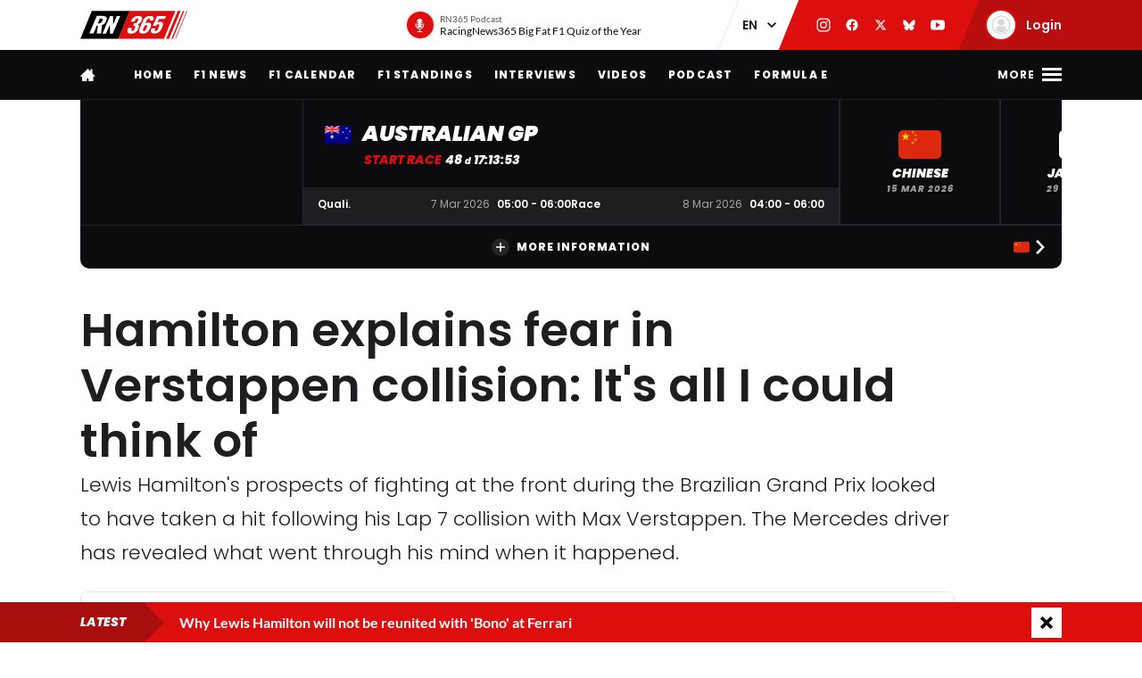

--- FILE ---
content_type: text/html; charset=UTF-8
request_url: https://racingnews365.com/hamilton-explains-fear-in-verstappen-collision-its-all-i-could-think-of
body_size: 31820
content:




<!DOCTYPE html>
<html lang="en" data-release="f488bc91" data-environment="production" data-static-origin-prefix="https://cdn.racingnews365.com/origin" data-site-handle="RN365EN" data-cognito-signed="false" data-cognito-group="GROUP_ANONYMOUS" data-paid-member="false" data-mobile-app="false" data-ads-hidden="false" data-betting-hidden="true">
<head>		<meta http-equiv="X-UA-Compatible" content="IE=edge">
		<meta charset="utf-8">
		<meta name="viewport" content="width=device-width, initial-scale=1.0">

		<script>
		  document.documentElement.className += ' js'; var app = {}, rn365 = {odds: {}, user: {}};
		  window.isAdBlockActive = true;
		  app.fallbackimage = 'https://cdn.racingnews365.com/origin/images/fallbacks/rn365-placeholder.png';
		</script>

		<script src="/origin/build/js/js-tcfapi-stub.build.js?v=9816b4"></script>

		
		

		<link rel="dns-prefetch" href="https://cdn.racingnews365.com" />
		<link rel="preconnect" href="https://cdn.racingnews365.com" crossorigin />

					<link rel="dns-prefetch" href="//fonts.bunny.net">
			<link rel="preconnect" href="https://fonts.bunny.net" crossorigin />
			<link rel="stylesheet" href="https://fonts.bunny.net/css2?family=Lato:wght@400;600;700&family=Poppins:ital,wght@0,300;0,400;0,500;0,600;0,700;0,800;0,900;1,500;1,800;1,900&display=swap">
		
					<link rel="stylesheet" href="/origin/build/css/css-main.build.css?h=2963e9">
			<link rel="stylesheet" href="/origin/build/css/js-app.build.css?h=c9c557">
			<link rel="preload" href="/origin/build/css/css-outdated-browser.build.css?h=2fc120" as="style" onload="this.onload=null;this.rel='stylesheet'">
		
		<meta name="viewport" content="width=device-width, initial-scale=1.0">
		<link rel="apple-touch-icon" sizes="180x180" href="https://cdn.racingnews365.com/origin/images/favicons/apple-touch-icon.png">
		<link rel="icon" type="image/png" sizes="32x32" href="https://cdn.racingnews365.com/origin/images/favicons/favicon-32x32.png">
		<link rel="icon" type="image/png" sizes="16x16" href="https://cdn.racingnews365.com/origin/images/favicons/favicon-16x16.png">
		<link rel="manifest" href="https://cdn.racingnews365.com/origin/images/favicons/site.webmanifest">
		<link rel="mask-icon" href="https://cdn.racingnews365.com/origin/images/favicons/safari-pinned-tab.svg" color="#000000">
		<link rel="shortcut icon" href="https://cdn.racingnews365.com/origin/images/favicons/favicon.ico">
		<meta name="msapplication-TileColor" content="#26262a">
		<meta name="msapplication-config" content="https://cdn.racingnews365.com/origin/images/favicons/browserconfig.xml">
		<meta name="theme-color" content="#ffffff" media="(prefers-color-scheme: light)">
		<meta name="theme-color" content="#1e1e21" media="(prefers-color-scheme: dark)">

		    <meta name="contains-bets" content="false">

		<link rel="alternate" type="application/atom+xml" title="RSS Feed for RacingNews365" href="/feed/news.xml" />
		
					
		
					<link rel="entry_url" href="">
			
	<title>Hamilton explains fear in Verstappen collision: It&#039;s all I could think of | RacingNews365</title>
	<meta name="keywords" content="racing,Lewis Hamilton,motorsport,Formula 1,max verstappen,Ferrari,daniel ricciardo,f1 live,f1 standings,f1 calendar,f1 results">
	<meta name="description" content="Lewis Hamilton&#039;s prospects of fighting at the front during the Brazilian Grand Prix looked to have taken a hit following his Lap 7 collision with Max Verstappen. The Mercedes driver has revealed what went through his mind when it happened.">
	<meta name="referrer" content="no-referrer-when-downgrade">
	<meta name="robots" content="all">
	<meta name="twitter:card" content="summary_large_image">
	<meta name="twitter:site" content="@Racingnews365">
	<meta name="twitter:creator" content="@Racingnews365">
	<meta name="twitter:title" content="Hamilton explains fear in Verstappen collision: It&#039;s all I could think of">
	<meta name="twitter:description" content="Lewis Hamilton&#039;s prospects of fighting at the front during the Brazilian Grand Prix looked to have taken a hit following his Lap 7 collision with Max Verstappen. The Mercedes driver has revealed what went through his mind when it happened.">
	<meta name="twitter:image" content="https://racingnews365.nl/images/logos/rn365/FB-1200x628.png">
	<meta name="twitter:image:width" content="1200">
	<meta name="twitter:image:height" content="630">
	<meta name="twitter:image:alt" content="RN365 logo">
	<meta property="fb:profile_id" content="100063696685091">
	<meta property="og:locale" content="en-UK">
	<meta property="og:site_name" content="RacingNews365">
	<meta property="og:type" content="website">
	<meta property="og:url" content="https://racingnews365.com/hamilton-explains-fear-in-verstappen-collision-its-all-i-could-think-of">
	<meta property="og:title" content="Hamilton explains fear in Verstappen collision: It&#039;s all I could think of">
	<meta property="og:description" content="Lewis Hamilton&#039;s prospects of fighting at the front during the Brazilian Grand Prix looked to have taken a hit following his Lap 7 collision with Max Verstappen. The Mercedes driver has revealed what went through his mind when it happened.">
	<meta property="og:image" content="https://racingnews365.nl/images/logos/rn365/FB-1200x628.png">
	<meta property="og:image:width" content="1200">
	<meta property="og:image:height" content="630">
	<meta property="og:image:alt" content="RN365 logo">
	<meta property="og:see_also" content="https://twitter.com/Racingnews365">
	<meta property="og:see_also" content="https://www.facebook.com/racingnews365com/">
	<meta property="og:see_also" content="https://www.youtube.com/channel/UCYImN9QxVxE46rp-maacbUA/">
	<meta property="og:see_also" content="https://www.instagram.com/Racingnews365/">
	<link rel="canonical" href="https://racingnews365.com/hamilton-explains-fear-in-verstappen-collision-its-all-i-could-think-of">
	<link rel="home" href="https://racingnews365.com/">
	<link>
	<link>
<script>window.imageFallbackValue='/images/fallbacks/rn365-placeholder.png';
window.utilitiesImgTagFallbackHandler=function(l){window.imageFallbackValue&&(l.onerror=null,l.src=window.imageFallbackValue)},window.utilitiesPictureTagFallbackHandler=function(l){window.imageFallbackValue&&(l.onerror=null,l.src=window.imageFallbackValue,l.parentNode.querySelectorAll("source").forEach(function(l){l.remove()}))};
</script>

				<script src="/origin/build/js/js-translations-en.build.js?v=543a95"></script>
	
	<script src="/origin/build/js/js-head.build.js?v=e6e409"></script>

	<!--
		Realisatie door On Your Marks.
		We verbinden de tradities van sport met de mogelijkheden van morgen.
		Wil jij dat ook? En aan dit soort mooie projecten werken? hr@onyourmarks.agency
		www.onyourmarks.agency - 040 782 00 01
	-->

									
</head>
<body class="contentItem">
	<noscript><iframe src="https://www.googletagmanager.com/ns.html?id=GTM-KDQ7K58" height="0" width="0" style="display:none;visibility:hidden"></iframe></noscript>

	<div class="overall-wrapper">
					<div id="app-install-banner"></div>
					        <input id="hamburger" type="checkbox" class="hamburger-trigger" tabindex="-1" style="display:none;">

		<header class="header">
							<div class="header__top">
	<div class="wrapper-inner">
		<div class="header__logo">
							<a href="/" class="header__logo__link" title="RacingNews365">
                                            <svg width="158" height="42" class="header__logo__image">
			<use xlink:href="/origin/build/svg/symbol/svg/sprite.symbol.svg?v=3#rn365"></use>
</svg>
                    				</a>
					</div>

        
				<div class="header__podcast">
			<a class="header__podcast__link js-podcast-header" href="https://racingnews365.com/racingnews365-big-fat-f1-quiz-of-the-year-3" data-latest-podcast-id="14190278" aria-label="RN365 Podcast">
				<div class="header__podcast__circle">
					<svg width="15" height="15" class="header__podcast__icon">
			<use xlink:href="/origin/build/svg/symbol/svg/sprite.symbol.svg?v=3#icon-podcast"></use>
</svg>
					<span class="header__podcast__circle-notification"></span>
				</div>
				<div class="header__podcast__content">
					<span class="header__podcast__subtitle">RN365 Podcast</span>
					<span class="header__podcast__title">RacingNews365 Big Fat F1 Quiz of the Year</span>
				</div>
			</a>
		</div>
	

        <div class="header__lang-switch">
            <select class="lang-switch-select" id="lang" name="lang" onchange="window.location.href = this.value">
	<option value="https://racingnews365.nl">NL</option>
	<option value="https://racingnews365.com" selected>EN</option>
</select>
        </div>

        <div class="header__socials">
            <a href="https://www.instagram.com/racingnews365com" target="_blank" class="header__socials__link" title="RacingNews365 on Instagram" tabindex="-1">
                <svg width="16" height="16" class="header__socials__icon">
			<use xlink:href="/origin/build/svg/symbol/svg/sprite.symbol.svg?v=3#social-instagram"></use>
</svg>
            </a>
            <a href="https://www.facebook.com/racingnews365com/" target="_blank" class="header__socials__link" title="RacingNews365 on Facebook" tabindex="-1">
                <svg width="16" height="16" class="header__socials__icon">
			<use xlink:href="/origin/build/svg/symbol/svg/sprite.symbol.svg?v=3#social-facebook"></use>
</svg>
            </a>
            <a href="https://x.com/Racingnews365C" target="_blank" class="header__socials__link" title="RacingNews365 on X" tabindex="-1">
                <svg width="16" height="16" class="header__socials__icon">
			<use xlink:href="/origin/build/svg/symbol/svg/sprite.symbol.svg?v=3#social-x"></use>
</svg>
            </a>
            <a href="https://bsky.app/profile/racingnews365.com" target="_blank" class="header__socials__link" title="RacingNews365 on Bluesky" tabindex="-1">
                <svg width="16" height="16" class="header__socials__icon">
			<use xlink:href="/origin/build/svg/symbol/svg/sprite.symbol.svg?v=3#social-bluesky"></use>
</svg>
            </a>
            <a href="https://www.youtube.com/channel/UCYImN9QxVxE46rp-maacbUA" target="_blank" class="header__socials__link" title="RacingNews365 on YouTube" tabindex="-1">
                <svg width="16" height="16" class="header__socials__icon">
			<use xlink:href="/origin/build/svg/symbol/svg/sprite.symbol.svg?v=3#social-youtube"></use>
</svg>
            </a>
        </div>
        <div class="header__top__user">
            <div class="js-top-user-notifications"></div>
            <a href="/my-rn365">
                <img src="https://cdn.racingnews365.com/Avatars/default.png" width="32" height="32" alt="" class="js-top-user-image header__top__user__avatar">
                <span class="header__top__user__label">
                                            Login
                                    </span>
            </a>
        </div>
        <div class="hamburger hamburger--top">
            <label for="hamburger" class="hamburger__label">
                <span class="hamburger__icon"></span>
            </label>
        </div>

                    <script src="/origin/build/js/js-user-auth-top.build.js?v=40394a"></script>
        	</div>
</div>
					</header>

					
<nav class="mainnav mainnav--mobile">
	<ul class="mainnav__list">
						<li
				class="mainnav__item"
						>
			<a href="/" target="_self" class="mainnav__link">
				Home
			</a>
		</li>
					<li
				class="mainnav__item"
						>
			<a href="https://racingnews365.com/f1-news" target="_self" class="mainnav__link">
				F1 news
			</a>
		</li>
					<li
				class="mainnav__item"
						>
			<a href="https://racingnews365.com/formula-1-calendar-2026" target="_self" class="mainnav__link">
				Calendar
			</a>
		</li>
					<li
				class="mainnav__item"
						>
			<a href="https://racingnews365.com/formula-1-standings-2025" target="_self" class="mainnav__link">
				Standings
			</a>
		</li>
					<li
				class="mainnav__item"
						>
			<a href="https://racingnews365.com/lewis-hamilton" target="_self" class="mainnav__link">
				Hamilton
			</a>
		</li>
	
	</ul>
</nav>

<nav class="mainnav mainnav--desktop">
	<div class="wrapper-inner">
		<ul class="mainnav__list">
			<li class="mainnav__item mainnav__item--hidden">
				<a href="#menu" class="mainnav__link mainnav__link--a11y a11y-focus js-toggle-menu" title="Full menu">
					Full menu
				</a>
			</li>
			<li class="mainnav__item">
				<a href="/" class="mainnav__link mainnav__link--homepage" title="RacingNews365 homepage">
					<svg width="17" height="14" class="mainnav__image mainnav__image--home">
			<use xlink:href="/origin/build/svg/symbol/svg/sprite.symbol.svg?v=3#icon-home"></use>
</svg>
					<svg width="80" height="24" class="mainnav__image mainnav__image--logo">
			<use xlink:href="/origin/build/svg/symbol/svg/sprite.symbol.svg?v=3#rn365-inverted"></use>
</svg>
				</a>
			</li>
							<li
			class="mainnav__item"
					>
			<a
					href="https://racingnews365.com/"
					target="_self"
					class="mainnav__link"
			>
				Home
			</a>
		</li>
					<li
			class="mainnav__item"
					>
			<a
					href="https://racingnews365.com/f1-news"
					target="_self"
					class="mainnav__link"
			>
				F1 news
			</a>
		</li>
					<li
			class="mainnav__item"
					>
			<a
					href="https://racingnews365.com/formula-1-calendar-2026"
					target="_self"
					class="mainnav__link"
			>
				F1 Calendar
			</a>
		</li>
					<li
			class="mainnav__item"
					>
			<a
					href="https://racingnews365.com/formula-1-standings-2026"
					target="_self"
					class="mainnav__link"
			>
				F1 Standings
			</a>
		</li>
					<li
			class="mainnav__item"
					>
			<a
					href="https://racingnews365.com/interview"
					target="_self"
					class="mainnav__link"
			>
				Interviews
			</a>
		</li>
					<li
			class="mainnav__item"
					>
			<a
					href="https://racingnews365.com/video"
					target="_self"
					class="mainnav__link"
			>
				Videos
			</a>
		</li>
							<li
			class="mainnav__item"
					>
			<a
					href="https://racingnews365.com/f1-podcast"
					target="_self"
					class="mainnav__link"
			>
				Podcast
			</a>
		</li>
					<li
			class="mainnav__item"
					>
			<a
					href="https://racingnews365.com/formula-e"
					target="_self"
					class="mainnav__link"
			>
				Formula E
			</a>
		</li>
	
		</ul>

        <div class="hamburger hamburger--mainnav">
            <label for="hamburger" class="hamburger__label">
                <span class="hamburger__text">
                    <span class="hamburger__text__close">Close</span>
                    <span class="hamburger__text__more">More</span>
                </span>
                <span class="hamburger__icon"></span>
            </label>
        </div>
	</div>
</nav>

<div class="expanded-nav">
    <div class="wrapper-inner">
        <nav class="expanded-nav__navigation">
	<ul class="expanded-nav__navigation__list">
												
																													
									<li
						class="expanded-nav__navigation__item"
											>
						<a href="https://racingnews365.com/" target="_self" class="expanded-nav__navigation__link">
							<span>Home</span>
													</a>
					</li>
																			
																													
									<li
						class="expanded-nav__navigation__item"
											>
						<a href="https://racingnews365.com/f1-news" target="_self" class="expanded-nav__navigation__link">
							<span>F1 news</span>
													</a>
					</li>
																			
																													
									<li
						class="expanded-nav__navigation__item"
											>
						<a href="https://racingnews365.com/formula-1-calendar-2026" target="_self" class="expanded-nav__navigation__link">
							<span>F1 calendar 2026</span>
													</a>
					</li>
																			
																													
									<li
						class="expanded-nav__navigation__item"
											>
						<a href="https://racingnews365.com/formula-1-calendar-2026" target="_self" class="expanded-nav__navigation__link">
							<span>F1 standings 2026</span>
													</a>
					</li>
																			
																													
									<li
						class="expanded-nav__navigation__item"
											>
						<a href="https://racingnews365.com/formula-1-drivers" target="_self" class="expanded-nav__navigation__link">
							<span>F1 drivers</span>
													</a>
					</li>
																			
																													
									<li
						class="expanded-nav__navigation__item"
											>
						<a href="https://racingnews365.com/formula-1-teams" target="_self" class="expanded-nav__navigation__link">
							<span>F1 teams</span>
													</a>
					</li>
																			
																													
									<li
						class="expanded-nav__navigation__item"
											>
						<a href="https://racingnews365.com/formula-1-circuits" target="_self" class="expanded-nav__navigation__link">
							<span>F1 circuits</span>
													</a>
					</li>
																											
																													
									<li
						class="expanded-nav__navigation__item"
											>
						<a href="https://racingnews365.com/formula-1-results" target="_self" class="expanded-nav__navigation__link">
							<span>F1 results</span>
													</a>
					</li>
																			
																													
									<li
						class="expanded-nav__navigation__item"
											>
						<a href="https://racingnews365.com/live-timing-updates-blog-f1" target="_self" class="expanded-nav__navigation__link">
							<span>F1 Live</span>
													</a>
					</li>
																			
																													
									<li
						class="expanded-nav__navigation__item"
											>
						<a href="https://racingnews365.com/video" target="_self" class="expanded-nav__navigation__link">
							<span>F1 videos</span>
													</a>
					</li>
																			
																													
									<li
						class="expanded-nav__navigation__item"
											>
						<a href="https://racingnews365.com/formula-1-podcast" target="_self" class="expanded-nav__navigation__link">
							<span>F1 podcast</span>
													</a>
					</li>
																			
																													
									<li
						class="expanded-nav__navigation__item"
											>
						<a href="https://racingnews365.com/formula-e" target="_self" class="expanded-nav__navigation__link">
							<span>Formula E</span>
													</a>
					</li>
											<li class="expanded-nav__navigation__item">
			<a href="#close-menu" class="expanded-nav__navigation__link a11y-focus js-toggle-menu">
				Close menu
			</a>
		</li>
	</ul>
</nav>


        
		


			<div class="member-trigger">
		<div class="member-trigger-nav">
			<p class="highlighted__title">
				<small>Welcome at</small>
				RacingNews365
			</p>
			<div class="highlighted__intro">
				<p>Become part of the largest racing community in the United Kingdom. Create your free account now!</p>
				<ul class="highlighted__usps">
											<li>Share your thoughts and opinions about F1</li>
											<li>Win fantastic prizes</li>
											<li>Get access to our premium content</li>
											<li>Take advantage of more exclusive benefits</li>
									</ul>

							</div>
							<a href="/register" class="btn">Sign in</a>
					</div>
	</div>


	
        <div class="expanded-nav__footer">
            <div class="expanded-nav__socials">
                <a href="https://www.instagram.com/racingnews365com" target="_blank" class="expanded-nav__socials__link" title="RacingNews365 on Instagram">
                    <svg width="18" height="18" class="expanded-nav__socials__icon">
			<use xlink:href="/origin/build/svg/symbol/svg/sprite.symbol.svg?v=3#social-instagram"></use>
</svg>
                </a>
                <a href="https://www.facebook.com/racingnews365com/" target="_blank" class="expanded-nav__socials__link" title="RacingNews365 on Facebook">
                    <svg width="18" height="18" class="expanded-nav__socials__icon">
			<use xlink:href="/origin/build/svg/symbol/svg/sprite.symbol.svg?v=3#social-facebook"></use>
</svg>
                </a>
                <a href="https://x.com/Racingnews365C" target="_blank" class="expanded-nav__socials__link" title="RacingNews365 on X">
                    <svg width="18" height="18" class="expanded-nav__socials__icon">
			<use xlink:href="/origin/build/svg/symbol/svg/sprite.symbol.svg?v=3#social-x"></use>
</svg>
                </a>
                <a href="https://bsky.app/profile/racingnews365.com" target="_blank" class="expanded-nav__socials__link" title="RacingNews365 on Bluesky">
                    <svg width="18" height="18" class="expanded-nav__socials__icon">
			<use xlink:href="/origin/build/svg/symbol/svg/sprite.symbol.svg?v=3#social-bluesky"></use>
</svg>
                </a>
                <a href="https://www.youtube.com/channel/UCYImN9QxVxE46rp-maacbUA" target="_blank" class="expanded-nav__socials__link" title="RacingNews365 on YouTube">
                    <svg width="18" height="18" class="expanded-nav__socials__icon">
			<use xlink:href="/origin/build/svg/symbol/svg/sprite.symbol.svg?v=3#social-youtube"></use>
</svg>
                </a>
            </div>

            <div class="expanded-nav__lang-switch">
                <select class="lang-switch-select" id="header-language-switch" name="lang" onchange="window.location.href = this.value">
	<option value="https://racingnews365.nl">NL</option>
	<option value="https://racingnews365.com" selected>EN</option>
</select>
            </div>
        </div>
    </div>

    <label for="hamburger" class="expanded-nav__close"></label>
</div>
						
					<div id="matchcenter" data-feed="/cache/site/RN365EN/json/header/match-center.json?cache_control=1&cache_seconds=2592000&cache_tags%5B0%5D=match-center"></div>
		<link rel="stylesheet" href="/origin/build/css/js-matchcenter.build.css?h=8a5823">
		<script src="/origin/build/js/js-matchcenter.build.js?v=6104a6"></script>
				<div id="stories" class="stories" data-feed="/cache/site/RN365EN/json/stories.json?cache_control=1&cache_seconds=2592000&cache_tags%5B0%5D=stories"></div>
		        <div class="promo-container" data-position="adPremiumTop">
                    


		
		
		
								
				<!-- /11692722/RACINGNEWS365/RACINGNEWS365_ARTIKEL_WEB_970X250_PREMIUM -->
		<div class="ad__wrapper">
			<div id="racingnews365_ros_alpha_leaderboard-billboard"
						 class="topbanner-desktop"			></div>
		</div>
	
            


		
		
		
								
				<!-- /11692722/RACINGNEWS365/RACINGNEWS365_ARTIKEL_MOB_320X240_TOP -->
		<div class="ad__wrapper">
			<div id="racingnews365_ros_alpha_mobile"
						 class="topbanner-mobile"			></div>
		</div>
	
            


		
		
		
								
				<!-- /11692722/RACINGNEWS365/RACINGNEWS365_ARTIKEL_1X1_CUSTOM -->
		<div class="ad__wrapper">
			<div id="racingnews365_ros_alpha"
			 style="height:1px; width:1px;"						></div>
		</div>
	
            


		
		
		
								
				<!-- /11692722/RACINGNEWS365/RACINGNEWS365_ARTIKEL_1X1_VIDEO -->
		<div class="ad__wrapper">
			<div id="racingnews365_ros_bravo"
			 style="height:1px; width:1px;"						></div>
		</div>
	
            


        
    
		
            <div
            class="ad__wrapper"
                    >
            <div id="racingnews48859"></div>
        </div>
    
            


        
    
		
            <div
            class="ad__wrapper"
                    >
            <div id="racingnews48870"></div>
        </div>
    
            </div>
			<main id="main" class="wrapper-main">
			<div class="wrapper-inner">
					<div class="entry-intro">
				    <section class="entry-intro-top-wrapper">
                    <div class="entry-intro__labels">
    
        </div>
        
                    <div class="content__heading">
	<h1 class="content__heading__h1 			content__heading__h1--xl
		" data-ab-title="0">
					Hamilton explains fear in Verstappen collision: It&#039;s all I could think of
		
				</h1></div>
        
                    <p class="entry-intro__content">Lewis Hamilton&#039;s prospects of fighting at the front during the Brazilian Grand Prix looked to have taken a hit following his Lap 7 collision with Max Verstappen. The Mercedes driver has revealed what went through his mind when it happened.</p>
        
                            
        <div class="entry-intro__manage"></div>
    </section>
			</div>
		
		    


    <div class="entry-meta-wrapper ">
                            
                            
                    <div class="entry-meta__postdate">
                
<div class="meta-info">
	<div class="meta-info__title">
				
								
				
    <time class="postdate" datetime="2022-11-14T12:25:00+01:00" data-notation="long" title="Monday 14 November 2022, 12:25PM">
        14 November 2022
    </time>

	</div>
</div>
            </div>
        
                    <div class="entry-meta__buttons">
                                        <div class="js-share-page" data-title="Hamilton explains fear in Verstappen collision: It&#039;s all I could think of" data-url="https://racingnews365.com/hamilton-explains-fear-in-verstappen-collision-its-all-i-could-think-of"></div>
                
                                                                </div>
            </div>

		
					<div class="content-grid">
									<section class="content-grid__main" data-flexgap="true">
						    <article class="article">
        



            <div class="promo-container" data-position="default">
                        


		
		
		
								
				<!-- /11692722/RACINGNEWS365/RACINGNEWS365_ARTIKEL_WEB_728X90_PREMIUM -->
		<div class="ad__wrapper">
			<div id="racingnews365_ros_bravo_leaderboard-billboard"
									></div>
		</div>
	

                


		
		
		
								
				<!-- /11692722/RACINGNEWS365/RACINGNEWS365_ARTIKEL_MOB_320X240_MID_2 -->
		<div class="ad__wrapper">
			<div id="racingnews365_ros_delta_mobile"
									></div>
		</div>
	

                


        
    
		
            <div
            class="ad__wrapper"
                    >
            <pgs-ad data-pg-ad-spot="racingnews48863"></pgs-ad>
        </div>
    

                


        
    
		
            <div
            class="ad__wrapper"
                    >
            <pgs-ad data-pg-ad-spot="racingnews48871"></pgs-ad>
        </div>
    

                


        
    
		
            <div
            class="ad__wrapper"
                    >
            <div id="racingnews48837"></div>
        </div>
    

                


        
		
            <div
            class="ad__wrapper"
                    >
            <div id="racingnews49417"></div>
        </div>
    
                </div>

                                    <div class="content-field__redactor">
		<p>Lewis Hamilton has detailed the main concern that went through his mind following his collision with Max Verstappen at the Brazilian Grand Prix.  The former title rivals went head-to-head on Lap 7 when the race was restarted following a Safety Car period. There was contact between them, and both slipped backwards in the order.  Hamilton was able to recover positions and eventually finished the Grand Prix in second place, marking a Mercedes 1-2 finish with teammate George Russell claiming his debut F1 victory.  Verstappen fell further back in the field, and received a five-second time penalty from the stewards after being deemed to have caused the collision with Hamilton.   The Dutchman eventually finished in sixth, having disobeyed a team order to let fellow Red Bull driver Sergio Perez by on the final lap.</p>

<h2>Hamilton reflects on Verstappen incident</h2>

<p>Reflecting on the incident after the race, Hamilton admitted that he had feared he may have to retire and as such ruin Mercedes' hopes of achieving a 1-2 result.  "I don't really have much of an opinion about it, to be honest," Hamilton told media when asked for his take on the collision.  "For me, all I thought in that moment was that I thought the car would have to retire. Because I felt something, the rear wasn't feeling the same after that.   "And for me, it was like, I was going to lose the team the 1-2, and so that's all I could think of.   "So I was driving over across the grass, back onto the track and all I could think of was how can I get back to giving the team that incredible result.   "So, for me, it's kind of, again, not how you fall, it’s how you get back up, and I'm proud of the job we've all done and huge congratulations to George."</p>

<h2>Brazil result 'important' for Mercedes ahead of winter</h2>

<p>The 2022 campaign has been a challenging one at times for Mercedes, and their success in Brazil marks the team's first win of the season.  As such, Hamilton feels that securing the 1-2 result was crucial as the Brackley-based squad prepare for 2023.  "It is the most important thing for us to have this result," the seven-time World Champion said.  "This is a massive boost to the whole team's morale. Going into the winter, the team know that we're on the right track, and we are still the best team.   "We will get back to having this more consistent, I think, next year, and I'm excited for that battle."</p>


</div>
            
            
                    
                                



<div class="category-wrapper">
	<p class="content__heading--section content__heading--section--small">
		Most read
	</p>

	<div class="card-simple-wrapper">
					<div class="card-simple-wrapper__card">
				
				
	
	<a
			href="https://racingnews365.com/lucas-di-grassi-reveals-formula-e-gen4-testing-footage"
			class="card 		card--default

		
				
					"
						 data-id="14203489"			data-betting="false" data-advertorial="false"
	>
										<div class="card__image-wrapper">
																																					
	
		
	
    <picture><source type="image/webp" srcset="https://cdn.racingnews365.com/2026/Formula-E/_408x228_crop_center-center_85_none/14203488/IMG_5984.webp?v=1768730708 1x, https://cdn.racingnews365.com/2026/Formula-E/_544x304_crop_center-center_70_none/14203488/IMG_5984.webp?v=1768730708 2x"><source type="image/jpeg" srcset="https://cdn.racingnews365.com/2026/Formula-E/_408x228_crop_center-center_85_none/IMG_5984.jpg?v=1768730707 1x, https://cdn.racingnews365.com/2026/Formula-E/_544x304_crop_center-center_70_none/IMG_5984.jpg?v=1768730708 2x"><img class="card__image" src="https://cdn.racingnews365.com/2026/Formula-E/_408x228_crop_center-center_85_none/IMG_5984.jpg?v=1768730707" width="272" height="152" alt="IMG 5984" loading="lazy" onerror="window.utilitiesPictureTagFallbackHandler(this)"></picture>
													
												</div>
		
			
		<div class="card__content-wrapper">
					<div class="card__title-wrapper">
																
			
							<span class="card__title">
												<span data-ab-title="14203489">Lucas di Grassi reveals Formula E Gen4 testing footage</span>
					</span>
					</div>

										<div class="card__footer">
													
<div class="meta-info">
	<div class="meta-info__title">
				
								
	
    <time class="postdate" datetime="2026-01-18T11:05:00+01:00" data-notation="long" title="Sunday 18 January 2026, 11:05AM">
        18 January 11:05AM
    </time>

	</div>
</div>
						
																					
	
<div class="meta-info meta-info--comments">
	<svg width="16" height="16" class="meta-info__icon"><use xlink:href="/origin/build/svg/symbol/svg/sprite.symbol.svg?v=3#icon-reactions"></use></svg><span class="meta-info__title js-commentcount" data-entryid="14203489" data-notation="short">0</span></div>
																		</div>
				
					</div>
	</a>
			</div>
					<div class="card-simple-wrapper__card">
				
				
	
	<a
			href="https://racingnews365.com/max-verstappen-makes-helmut-marko-promise-after-emotional-call"
			class="card 		card--default

		
				
					"
						 data-id="14203102"			data-betting="false" data-advertorial="false"
	>
										<div class="card__image-wrapper">
																																					
	
		
	
    <picture><source type="image/webp" srcset="https://cdn.racingnews365.com/_408x228_crop_center-center_85_none/14203107/XPB_1286480_HiRes.webp?v=1768727414 1x, https://cdn.racingnews365.com/_544x304_crop_center-center_70_none/14203107/XPB_1286480_HiRes.webp?v=1768727414 2x"><source type="image/jpeg" srcset="https://cdn.racingnews365.com/_408x228_crop_center-center_85_none/XPB_1286480_HiRes.jpg?v=1768727414 1x, https://cdn.racingnews365.com/_544x304_crop_center-center_70_none/XPB_1286480_HiRes.jpg?v=1768727414 2x"><img class="card__image" src="https://cdn.racingnews365.com/_408x228_crop_center-center_85_none/XPB_1286480_HiRes.jpg?v=1768727414" width="272" height="152" alt="XPB 1286480 Hi Res" loading="lazy" onerror="window.utilitiesPictureTagFallbackHandler(this)"></picture>
													
												</div>
		
			
		<div class="card__content-wrapper">
					<div class="card__title-wrapper">
																
			
							<span class="card__title">
												<span data-ab-title="14203102">Max Verstappen makes Helmut Marko promise after &#039;emotional call&#039;</span>
					</span>
					</div>

										<div class="card__footer">
													
<div class="meta-info">
	<div class="meta-info__title">
				
								
	
    <time class="postdate" datetime="2026-01-18T10:10:00+01:00" data-notation="long" title="Sunday 18 January 2026, 10:10AM">
        18 January 10:10AM
    </time>

	</div>
</div>
						
																					
	
<div class="meta-info meta-info--comments">
	<svg width="16" height="16" class="meta-info__icon"><use xlink:href="/origin/build/svg/symbol/svg/sprite.symbol.svg?v=3#icon-reactions"></use></svg><span class="meta-info__title js-commentcount" data-entryid="14203102" data-notation="short">0</span></div>
																		</div>
				
					</div>
	</a>
			</div>
					<div class="card-simple-wrapper__card">
				
				
	
	<a
			href="https://racingnews365.com/fred-vasseur-makes-frank-admission-over-controversial-ferrari-2026-decision"
			class="card 		card--default

		
				
					"
						 data-id="14203457"			data-betting="false" data-advertorial="false"
	>
										<div class="card__image-wrapper">
																																					
	
		
	
    <picture><source type="image/webp" srcset="https://cdn.racingnews365.com/2025/Team-Principals-and-senior-figures/_408x228_crop_center-center_85_none/14163854/XPB_1388218_HiRes.webp?v=1764601210 1x, https://cdn.racingnews365.com/2025/Team-Principals-and-senior-figures/_544x304_crop_center-center_70_none/14163854/XPB_1388218_HiRes.webp?v=1764601211 2x"><source type="image/jpeg" srcset="https://cdn.racingnews365.com/2025/Team-Principals-and-senior-figures/_408x228_crop_center-center_85_none/XPB_1388218_HiRes.jpg?v=1764601210 1x, https://cdn.racingnews365.com/2025/Team-Principals-and-senior-figures/_544x304_crop_center-center_70_none/XPB_1388218_HiRes.jpg?v=1764601210 2x"><img class="card__image" src="https://cdn.racingnews365.com/2025/Team-Principals-and-senior-figures/_408x228_crop_center-center_85_none/XPB_1388218_HiRes.jpg?v=1764601210" width="272" height="152" alt="Vasseur Qatar" loading="lazy" onerror="window.utilitiesPictureTagFallbackHandler(this)"></picture>
													
												</div>
		
			
		<div class="card__content-wrapper">
					<div class="card__title-wrapper">
																
			
							<span class="card__title">
												<span data-ab-title="14203457">Fred Vasseur makes frank admission over controversial Ferrari 2026 decision</span>
					</span>
					</div>

										<div class="card__footer">
													
<div class="meta-info">
	<div class="meta-info__title">
				
								
	
    <time class="postdate" datetime="2026-01-18T09:15:00+01:00" data-notation="long" title="Sunday 18 January 2026, 9:15AM">
        18 January 9:15AM
    </time>

	</div>
</div>
						
																					
	
<div class="meta-info meta-info--comments">
	<svg width="16" height="16" class="meta-info__icon"><use xlink:href="/origin/build/svg/symbol/svg/sprite.symbol.svg?v=3#icon-reactions"></use></svg><span class="meta-info__title js-commentcount" data-entryid="14203457" data-notation="short">0</span></div>
																		</div>
				
					</div>
	</a>
			</div>
					<div class="card-simple-wrapper__card">
				
				
	
	<a
			href="https://racingnews365.com/2026-f1-cars-revealed-everything-you-need-to-know"
			class="card 		card--default

		
							card--is-video
		
					"
						 data-id="14195459"			data-betting="false" data-advertorial="false"
	>
										<div class="card__image-wrapper">
																																					
	
		
	
    <picture><source type="image/webp" srcset="https://cdn.racingnews365.com/2026/_408x228_crop_center-center_85_none/14195499/F1-2025-to-2026.webp?v=1767711760 1x, https://cdn.racingnews365.com/2026/_544x304_crop_center-center_70_none/14195499/F1-2025-to-2026.webp?v=1767711761 2x"><source type="image/jpeg" srcset="https://cdn.racingnews365.com/2026/_408x228_crop_center-center_85_none/F1-2025-to-2026.jpg?v=1767711760 1x, https://cdn.racingnews365.com/2026/_544x304_crop_center-center_70_none/F1-2025-to-2026.jpg?v=1767711760 2x"><img class="card__image" src="https://cdn.racingnews365.com/2026/_408x228_crop_center-center_85_none/F1-2025-to-2026.jpg?v=1767711760" width="272" height="152" alt="F1 2025 to 2026" loading="lazy" onerror="window.utilitiesPictureTagFallbackHandler(this)"></picture>
													
												</div>
		
			
		<div class="card__content-wrapper">
					<div class="card__title-wrapper">
																
			
							<span class="card__title">
												<svg width="16" height="16" >
			<use xlink:href="/origin/build/svg/symbol/svg/sprite.symbol.svg?v=3#icon-play-filled"></use>
</svg><span data-ab-title="14195459">2026 F1 Cars Revealed: Everything You Need to Know!</span>
					</span>
					</div>

										<div class="card__footer">
													
<div class="meta-info">
	<div class="meta-info__title">
				
								
	
    <time class="postdate" datetime="2026-01-06T16:00:00+01:00" data-notation="long" title="Tuesday 06 January 2026, 4:00PM">
        6 January 4:00PM
    </time>

	</div>
</div>
						
																					
	
<div class="meta-info meta-info--comments">
	<svg width="16" height="16" class="meta-info__icon"><use xlink:href="/origin/build/svg/symbol/svg/sprite.symbol.svg?v=3#icon-reactions"></use></svg><span class="meta-info__title js-commentcount" data-entryid="14195459" data-notation="short">0</span></div>
																		</div>
				
					</div>
	</a>
			</div>
					<div class="card-simple-wrapper__card">
				
				
	
	<a
			href="https://racingnews365.com/mercedes-deny-complete-failure-as-it-sheds-light-on-f1-struggles"
			class="card 		card--default

		
				
					"
						 data-id="14180953"			data-betting="false" data-advertorial="false"
	>
										<div class="card__image-wrapper">
																																					
	
		
	
    <picture><source type="image/webp" srcset="https://cdn.racingnews365.com/2025/Team-Principals-and-senior-figures/_408x228_crop_center-center_85_none/14001065/Wolff_2025-05-05-075035_ncfd.webp?v=1746437413 1x, https://cdn.racingnews365.com/2025/Team-Principals-and-senior-figures/_544x304_crop_center-center_70_none/14001065/Wolff_2025-05-05-075035_ncfd.webp?v=1746437413 2x"><source type="image/jpeg" srcset="https://cdn.racingnews365.com/2025/Team-Principals-and-senior-figures/_408x228_crop_center-center_85_none/Wolff_2025-05-05-075035_ncfd.jpg?v=1746437412 1x, https://cdn.racingnews365.com/2025/Team-Principals-and-senior-figures/_544x304_crop_center-center_70_none/Wolff_2025-05-05-075035_ncfd.jpg?v=1746437412 2x"><img class="card__image" src="https://cdn.racingnews365.com/2025/Team-Principals-and-senior-figures/_408x228_crop_center-center_85_none/Wolff_2025-05-05-075035_ncfd.jpg?v=1746437412" width="272" height="152" alt="Wolff" loading="lazy" onerror="window.utilitiesPictureTagFallbackHandler(this)"></picture>
													
												</div>
		
			
		<div class="card__content-wrapper">
					<div class="card__title-wrapper">
																
			
							<span class="card__title">
												<span data-ab-title="14180953">Mercedes deny &#039;complete failure&#039; as it sheds light on F1 struggles</span>
					</span>
					</div>

										<div class="card__footer">
													
<div class="meta-info">
	<div class="meta-info__title">
				
								
	
    <time class="postdate" datetime="2026-01-18T08:20:00+01:00" data-notation="long" title="Sunday 18 January 2026, 8:20AM">
        18 January 8:20AM
    </time>

	</div>
</div>
						
																					
	
<div class="meta-info meta-info--comments">
	<svg width="16" height="16" class="meta-info__icon"><use xlink:href="/origin/build/svg/symbol/svg/sprite.symbol.svg?v=3#icon-reactions"></use></svg><span class="meta-info__title js-commentcount" data-entryid="14180953" data-notation="short">0</span></div>
																		</div>
				
					</div>
	</a>
			</div>
					<div class="card-simple-wrapper__card">
				
				
	
	<a
			href="https://racingnews365.com/verstappen-gives-update-on-f1-future-then-it-must-be-very-negative"
			class="card 		card--default

		
				
					"
						 data-id="14203209"			data-betting="false" data-advertorial="false"
	>
										<div class="card__image-wrapper">
																																					
	
		
	
    <picture><source type="image/webp" srcset="https://cdn.racingnews365.com/2025/Verstappen/_408x228_crop_center-center_85_none/14173059/Verstappen-pole-Abu-Dhabi.webp?v=1765040420 1x, https://cdn.racingnews365.com/2025/Verstappen/_544x304_crop_center-center_70_none/14173059/Verstappen-pole-Abu-Dhabi.webp?v=1765040420 2x"><source type="image/jpeg" srcset="https://cdn.racingnews365.com/2025/Verstappen/_408x228_crop_center-center_85_none/Verstappen-pole-Abu-Dhabi.jpg?v=1765040419 1x, https://cdn.racingnews365.com/2025/Verstappen/_544x304_crop_center-center_70_none/Verstappen-pole-Abu-Dhabi.jpg?v=1765040419 2x"><img class="card__image" src="https://cdn.racingnews365.com/2025/Verstappen/_408x228_crop_center-center_85_none/Verstappen-pole-Abu-Dhabi.jpg?v=1765040419" width="272" height="152" alt="Verstappen pole Abu Dhabi" loading="lazy" onerror="window.utilitiesPictureTagFallbackHandler(this)"></picture>
													
												</div>
		
			
		<div class="card__content-wrapper">
					<div class="card__title-wrapper">
																
			
							<span class="card__title">
												<span data-ab-title="14203209">Max Verstappen names &#039;negative&#039; factor to trigger bombshell F1 exit</span>
					</span>
					</div>

										<div class="card__footer">
													
<div class="meta-info">
	<div class="meta-info__title">
				
								
	
    <time class="postdate" datetime="2026-01-18T07:25:00+01:00" data-notation="long" title="Sunday 18 January 2026, 7:25AM">
        18 January 7:25AM
    </time>

	</div>
</div>
						
																					
	
<div class="meta-info meta-info--comments">
	<svg width="16" height="16" class="meta-info__icon"><use xlink:href="/origin/build/svg/symbol/svg/sprite.symbol.svg?v=3#icon-reactions"></use></svg><span class="meta-info__title js-commentcount" data-entryid="14203209" data-notation="short">0</span></div>
																		</div>
				
					</div>
	</a>
			</div>
			</div>
</div>

        
                            
            <div class="promo-container" data-position="default">
                        


		
		
		
								
				<!-- /11692722/RACINGNEWS365/RACINGNEWS365_ARTIKEL_WEB_728X90_PREMIUM_DOWN -->
		<div class="ad__wrapper">
			<div id="racingnews365_ros_charlie_leaderboard-billboard"
									></div>
		</div>
	

                


		
		
		
								
				<!-- /11692722/RACINGNEWS365/RACINGNEWS365_ARTIKEL_MOB_320X240_MID -->
		<div class="ad__wrapper">
			<div id="racingnews365_ros_bravo_mobile"
									></div>
		</div>
	

                


        
    
		
            <div
            class="ad__wrapper"
                    >
            <pgs-ad data-pg-ad-spot="racingnews48863"></pgs-ad>
        </div>
    

                


        
    
		
            <div
            class="ad__wrapper"
                    >
            <div id="racingnews48872"></div>
        </div>
    
                </div>

                
                    <div class="js-feedback-trigger" data-entry="0"></div>
        
                    </article>

						
						    <div class="entry-highlight">
		
	<div class="panel ">
    <div class="panel__header panel__header--dark">
        <div class="panel__header__title-section">
            				<a class="panel__header__link" href="/add-the-2026-f1-calendar-to-your-agenda-with-one-click">
						<p class="panel__header__title content__heading--section">Subscribe to the F1 calendar</p>
							</a>
			        </div>
                    </div>

    <div class="panel__inner">
        			<div class="entry-highlight__content">
				<p>Never miss a thing from the Formula 1 season! Add the 2026 F1 schedule to your calendar at the touch of a button. Subscribe below and put the dates and times of every race directly on your PC or smartphone, so you don't miss a second from the new season.</p>

				<a class="btn btn--small btn--rounded js-calendar-subscription" href="webcal://racingnews365.com/ics/download/calendar-formula-2026.ics?all" target="_blank">
		<span>Download the F1 calendar</span>
						<svg width="10" height="10" >
			<use xlink:href="/origin/build/svg/symbol/svg/sprite.symbol.svg?v=3#icon-download"></use>
</svg>
	
	</a>

				<a class="btn btn--small btn--rounded js-calendar-download" href="https://racingnews365.com/ics/download/calendar-formula-2026.ics?all" target="_blank">
		<span>Download the F1 calendar</span>
						<svg width="10" height="10" >
			<use xlink:href="/origin/build/svg/symbol/svg/sprite.symbol.svg?v=3#icon-download"></use>
</svg>
	
	</a>

									<p class="entry-highlight__extra">
						A variant with just the race and qualifying is also available. <br><a href="/add-the-2026-f1-calendar-to-your-agenda-with-one-click">Click here to download it.</a>.
					</p>
							</div>
		    </div>
</div>
</div>

        <div class="promo-container" data-position="default">
                    


		
		
		
								
				<!-- /11692722/RACINGNEWS365/RACINGNEWS365_ARTIKEL_WEB_728X90_PREMIUM_DOWN_2 -->
		<div class="ad__wrapper">
			<div id="racingnews365_ros_delta_leaderboard-billboard"
									></div>
		</div>
	

            


		
		
		
								
				<!-- /11692722/RACINGNEWS365/RACINGNEWS365_ARTIKEL_MOB_320X240_MID_3 -->
		<div class="ad__wrapper">
			<div id="racingnews365_ros_echo_mobile"
									></div>
		</div>
	

            


        
    
		
            <div
            class="ad__wrapper"
                    >
            <pgs-ad data-pg-ad-spot="racingnews48863"></pgs-ad>
        </div>
    

            


        
    
		
            <div
            class="ad__wrapper"
                    >
            <pgs-ad data-pg-ad-spot="racingnews48871"></pgs-ad>
        </div>
    
            </div>

    	<div class="">
			<p class="content__heading--section content__heading--section--related-grid">
			Latest news		</p>
	
	<div class="related-grid-content">
					


		
		
								
				<!-- /11692722/RACINGNEWS365/RACINGNEWS365_ARTIKEL_NATIVE_MINI-AD_FLUID-2 -->
		<div class="ad__wrapper">
			<div id="racingnews365_ros_bravo_native"
									></div>
		</div>
	
							
	
	<a
			href="https://racingnews365.com/lucas-di-grassi-reveals-formula-e-gen4-testing-footage"
			class="card 		card--default

		
				
					"
						 data-id="14203489"			data-betting="false" data-advertorial="false"
	>
										<div class="card__image-wrapper">
																																					
	
		
	
    <picture><source type="image/webp" srcset="https://cdn.racingnews365.com/2026/Formula-E/_408x228_crop_center-center_85_none/14203488/IMG_5984.webp?v=1768730708 1x, https://cdn.racingnews365.com/2026/Formula-E/_544x304_crop_center-center_70_none/14203488/IMG_5984.webp?v=1768730708 2x"><source type="image/jpeg" srcset="https://cdn.racingnews365.com/2026/Formula-E/_408x228_crop_center-center_85_none/IMG_5984.jpg?v=1768730707 1x, https://cdn.racingnews365.com/2026/Formula-E/_544x304_crop_center-center_70_none/IMG_5984.jpg?v=1768730708 2x"><img class="card__image" src="https://cdn.racingnews365.com/2026/Formula-E/_408x228_crop_center-center_85_none/IMG_5984.jpg?v=1768730707" width="272" height="152" alt="IMG 5984" loading="lazy" onerror="window.utilitiesPictureTagFallbackHandler(this)"></picture>
													
												</div>
		
			
		<div class="card__content-wrapper">
					<div class="card__title-wrapper">
																
			
							<span class="card__title">
												<span data-ab-title="14203489">Lucas di Grassi reveals Formula E Gen4 testing footage</span>
					</span>
					</div>

										<div class="card__footer">
													
<div class="meta-info">
	<div class="meta-info__title">
				
								
	
    <time class="postdate" datetime="2026-01-18T11:05:00+01:00" data-notation="long" title="Sunday 18 January 2026, 11:05AM">
        18 January 11:05AM
    </time>

	</div>
</div>
						
																					
	
<div class="meta-info meta-info--comments">
	<svg width="16" height="16" class="meta-info__icon"><use xlink:href="/origin/build/svg/symbol/svg/sprite.symbol.svg?v=3#icon-reactions"></use></svg><span class="meta-info__title js-commentcount" data-entryid="14203489" data-notation="short">0</span></div>
																		</div>
				
					</div>
	</a>
							
	
	<a
			href="https://racingnews365.com/max-verstappen-makes-helmut-marko-promise-after-emotional-call"
			class="card 		card--default

		
				
					"
						 data-id="14203102"			data-betting="false" data-advertorial="false"
	>
										<div class="card__image-wrapper">
																																					
	
		
	
    <picture><source type="image/webp" srcset="https://cdn.racingnews365.com/_408x228_crop_center-center_85_none/14203107/XPB_1286480_HiRes.webp?v=1768727414 1x, https://cdn.racingnews365.com/_544x304_crop_center-center_70_none/14203107/XPB_1286480_HiRes.webp?v=1768727414 2x"><source type="image/jpeg" srcset="https://cdn.racingnews365.com/_408x228_crop_center-center_85_none/XPB_1286480_HiRes.jpg?v=1768727414 1x, https://cdn.racingnews365.com/_544x304_crop_center-center_70_none/XPB_1286480_HiRes.jpg?v=1768727414 2x"><img class="card__image" src="https://cdn.racingnews365.com/_408x228_crop_center-center_85_none/XPB_1286480_HiRes.jpg?v=1768727414" width="272" height="152" alt="XPB 1286480 Hi Res" loading="lazy" onerror="window.utilitiesPictureTagFallbackHandler(this)"></picture>
													
												</div>
		
			
		<div class="card__content-wrapper">
					<div class="card__title-wrapper">
																
			
							<span class="card__title">
												<span data-ab-title="14203102">Max Verstappen makes Helmut Marko promise after &#039;emotional call&#039;</span>
					</span>
					</div>

										<div class="card__footer">
													
<div class="meta-info">
	<div class="meta-info__title">
				
								
	
    <time class="postdate" datetime="2026-01-18T10:10:00+01:00" data-notation="long" title="Sunday 18 January 2026, 10:10AM">
        18 January 10:10AM
    </time>

	</div>
</div>
						
																					
	
<div class="meta-info meta-info--comments">
	<svg width="16" height="16" class="meta-info__icon"><use xlink:href="/origin/build/svg/symbol/svg/sprite.symbol.svg?v=3#icon-reactions"></use></svg><span class="meta-info__title js-commentcount" data-entryid="14203102" data-notation="short">0</span></div>
																		</div>
				
					</div>
	</a>
							
	
	<a
			href="https://racingnews365.com/fred-vasseur-makes-frank-admission-over-controversial-ferrari-2026-decision"
			class="card 		card--default

		
				
					"
						 data-id="14203457"			data-betting="false" data-advertorial="false"
	>
										<div class="card__image-wrapper">
																																					
	
		
	
    <picture><source type="image/webp" srcset="https://cdn.racingnews365.com/2025/Team-Principals-and-senior-figures/_408x228_crop_center-center_85_none/14163854/XPB_1388218_HiRes.webp?v=1764601210 1x, https://cdn.racingnews365.com/2025/Team-Principals-and-senior-figures/_544x304_crop_center-center_70_none/14163854/XPB_1388218_HiRes.webp?v=1764601211 2x"><source type="image/jpeg" srcset="https://cdn.racingnews365.com/2025/Team-Principals-and-senior-figures/_408x228_crop_center-center_85_none/XPB_1388218_HiRes.jpg?v=1764601210 1x, https://cdn.racingnews365.com/2025/Team-Principals-and-senior-figures/_544x304_crop_center-center_70_none/XPB_1388218_HiRes.jpg?v=1764601210 2x"><img class="card__image" src="https://cdn.racingnews365.com/2025/Team-Principals-and-senior-figures/_408x228_crop_center-center_85_none/XPB_1388218_HiRes.jpg?v=1764601210" width="272" height="152" alt="Vasseur Qatar" loading="lazy" onerror="window.utilitiesPictureTagFallbackHandler(this)"></picture>
													
												</div>
		
			
		<div class="card__content-wrapper">
					<div class="card__title-wrapper">
																
			
							<span class="card__title">
												<span data-ab-title="14203457">Fred Vasseur makes frank admission over controversial Ferrari 2026 decision</span>
					</span>
					</div>

										<div class="card__footer">
													
<div class="meta-info">
	<div class="meta-info__title">
				
								
	
    <time class="postdate" datetime="2026-01-18T09:15:00+01:00" data-notation="long" title="Sunday 18 January 2026, 9:15AM">
        18 January 9:15AM
    </time>

	</div>
</div>
						
																					
	
<div class="meta-info meta-info--comments">
	<svg width="16" height="16" class="meta-info__icon"><use xlink:href="/origin/build/svg/symbol/svg/sprite.symbol.svg?v=3#icon-reactions"></use></svg><span class="meta-info__title js-commentcount" data-entryid="14203457" data-notation="short">0</span></div>
																		</div>
				
					</div>
	</a>
							
	
	<a
			href="https://racingnews365.com/mercedes-deny-complete-failure-as-it-sheds-light-on-f1-struggles"
			class="card 		card--default

		
				
					"
						 data-id="14180953"			data-betting="false" data-advertorial="false"
	>
										<div class="card__image-wrapper">
																																					
	
		
	
    <picture><source type="image/webp" srcset="https://cdn.racingnews365.com/2025/Team-Principals-and-senior-figures/_408x228_crop_center-center_85_none/14001065/Wolff_2025-05-05-075035_ncfd.webp?v=1746437413 1x, https://cdn.racingnews365.com/2025/Team-Principals-and-senior-figures/_544x304_crop_center-center_70_none/14001065/Wolff_2025-05-05-075035_ncfd.webp?v=1746437413 2x"><source type="image/jpeg" srcset="https://cdn.racingnews365.com/2025/Team-Principals-and-senior-figures/_408x228_crop_center-center_85_none/Wolff_2025-05-05-075035_ncfd.jpg?v=1746437412 1x, https://cdn.racingnews365.com/2025/Team-Principals-and-senior-figures/_544x304_crop_center-center_70_none/Wolff_2025-05-05-075035_ncfd.jpg?v=1746437412 2x"><img class="card__image" src="https://cdn.racingnews365.com/2025/Team-Principals-and-senior-figures/_408x228_crop_center-center_85_none/Wolff_2025-05-05-075035_ncfd.jpg?v=1746437412" width="272" height="152" alt="Wolff" loading="lazy" onerror="window.utilitiesPictureTagFallbackHandler(this)"></picture>
													
												</div>
		
			
		<div class="card__content-wrapper">
					<div class="card__title-wrapper">
																
			
							<span class="card__title">
												<span data-ab-title="14180953">Mercedes deny &#039;complete failure&#039; as it sheds light on F1 struggles</span>
					</span>
					</div>

										<div class="card__footer">
													
<div class="meta-info">
	<div class="meta-info__title">
				
								
	
    <time class="postdate" datetime="2026-01-18T08:20:00+01:00" data-notation="long" title="Sunday 18 January 2026, 8:20AM">
        18 January 8:20AM
    </time>

	</div>
</div>
						
																					
	
<div class="meta-info meta-info--comments">
	<svg width="16" height="16" class="meta-info__icon"><use xlink:href="/origin/build/svg/symbol/svg/sprite.symbol.svg?v=3#icon-reactions"></use></svg><span class="meta-info__title js-commentcount" data-entryid="14180953" data-notation="short">0</span></div>
																		</div>
				
					</div>
	</a>
							
	
	<a
			href="https://racingnews365.com/verstappen-gives-update-on-f1-future-then-it-must-be-very-negative"
			class="card 		card--default

		
				
					"
						 data-id="14203209"			data-betting="false" data-advertorial="false"
	>
										<div class="card__image-wrapper">
																																					
	
		
	
    <picture><source type="image/webp" srcset="https://cdn.racingnews365.com/2025/Verstappen/_408x228_crop_center-center_85_none/14173059/Verstappen-pole-Abu-Dhabi.webp?v=1765040420 1x, https://cdn.racingnews365.com/2025/Verstappen/_544x304_crop_center-center_70_none/14173059/Verstappen-pole-Abu-Dhabi.webp?v=1765040420 2x"><source type="image/jpeg" srcset="https://cdn.racingnews365.com/2025/Verstappen/_408x228_crop_center-center_85_none/Verstappen-pole-Abu-Dhabi.jpg?v=1765040419 1x, https://cdn.racingnews365.com/2025/Verstappen/_544x304_crop_center-center_70_none/Verstappen-pole-Abu-Dhabi.jpg?v=1765040419 2x"><img class="card__image" src="https://cdn.racingnews365.com/2025/Verstappen/_408x228_crop_center-center_85_none/Verstappen-pole-Abu-Dhabi.jpg?v=1765040419" width="272" height="152" alt="Verstappen pole Abu Dhabi" loading="lazy" onerror="window.utilitiesPictureTagFallbackHandler(this)"></picture>
													
												</div>
		
			
		<div class="card__content-wrapper">
					<div class="card__title-wrapper">
																
			
							<span class="card__title">
												<span data-ab-title="14203209">Max Verstappen names &#039;negative&#039; factor to trigger bombshell F1 exit</span>
					</span>
					</div>

										<div class="card__footer">
													
<div class="meta-info">
	<div class="meta-info__title">
				
								
	
    <time class="postdate" datetime="2026-01-18T07:25:00+01:00" data-notation="long" title="Sunday 18 January 2026, 7:25AM">
        18 January 7:25AM
    </time>

	</div>
</div>
						
																					
	
<div class="meta-info meta-info--comments">
	<svg width="16" height="16" class="meta-info__icon"><use xlink:href="/origin/build/svg/symbol/svg/sprite.symbol.svg?v=3#icon-reactions"></use></svg><span class="meta-info__title js-commentcount" data-entryid="14203209" data-notation="short">0</span></div>
																		</div>
				
					</div>
	</a>
							
	
	<a
			href="https://racingnews365.com/lando-norris-warned-of-world-champion-gravitas-in-oscar-piastri-fight"
			class="card 		card--default

		
				
					"
						 data-id="14203352"			data-betting="false" data-advertorial="false"
	>
										<div class="card__image-wrapper">
																																					
	
		
	
    <picture><source type="image/webp" srcset="https://cdn.racingnews365.com/2025/Norris/_408x228_crop_center-center_85_none/14174958/XPB_1392592_HiRes.webp?v=1765185609 1x, https://cdn.racingnews365.com/2025/Norris/_544x304_crop_center-center_70_none/14174958/XPB_1392592_HiRes.webp?v=1765185609 2x"><source type="image/jpeg" srcset="https://cdn.racingnews365.com/2025/Norris/_408x228_crop_center-center_85_none/XPB_1392592_HiRes.jpg?v=1765185609 1x, https://cdn.racingnews365.com/2025/Norris/_544x304_crop_center-center_70_none/XPB_1392592_HiRes.jpg?v=1765185609 2x"><img class="card__image" src="https://cdn.racingnews365.com/2025/Norris/_408x228_crop_center-center_85_none/XPB_1392592_HiRes.jpg?v=1765185609" width="272" height="152" alt="Norris Abu Dhabi" loading="lazy" onerror="window.utilitiesPictureTagFallbackHandler(this)"></picture>
													
												</div>
		
			
		<div class="card__content-wrapper">
					<div class="card__title-wrapper">
																
			
							<span class="card__title">
												<span data-ab-title="14203352">Lando Norris warned of world champion &#039;gravitas&#039; in Oscar Piastri fight</span>
					</span>
					</div>

										<div class="card__footer">
													
<div class="meta-info">
	<div class="meta-info__title">
				
								
	
    <time class="postdate" datetime="2026-01-18T06:30:00+01:00" data-notation="long" title="Sunday 18 January 2026, 6:30AM">
        18 January 6:30AM
    </time>

	</div>
</div>
						
																					
	
<div class="meta-info meta-info--comments">
	<svg width="16" height="16" class="meta-info__icon"><use xlink:href="/origin/build/svg/symbol/svg/sprite.symbol.svg?v=3#icon-reactions"></use></svg><span class="meta-info__title js-commentcount" data-entryid="14203352" data-notation="short">0</span></div>
																		</div>
				
					</div>
	</a>
						</div>

			<div class="btn-wrapper btn-wrapper--spacing-top">
					<a class="btn btn--clickout" href="/f1-news" target="_self">
		<span>More news</span>
						<svg width="6" height="10" >
			<use xlink:href="/origin/build/svg/symbol/svg/sprite.symbol.svg?v=3#arrow-right"></use>
</svg>
	
	</a>
				</div>
	</div>

					</section>
													<section class="content-grid__side">
						    
	
			


		
		
		
								
				<!-- /11692722/RACINGNEWS365/RACINGNEWS365_ARTIKEL_WEB_300X600_PREMIUM -->
		<div class="ad__wrapper">
			<div id="racingnews365_ros_alpha_rectangle-halfpage"
									></div>
		</div>
	

		


        
    
		
            <div
            class="ad__wrapper"
                    >
            <pgs-ad data-pg-ad-spot="racingnews48865"></pgs-ad>
        </div>
    
	
				    <div class="panel panel--no-border">
    <div class="panel__header panel__header--light">
        <div class="panel__header__title-section">
            				<a class="panel__header__link" href="/f1-news">
						<p class="panel__header__title content__heading--section">Latest news</p>
							</a>
			        </div>
                    </div>

    <div class="panel__inner">
                                    
	
	<a
			href="https://racingnews365.com/lucas-di-grassi-reveals-formula-e-gen4-testing-footage"
			class="card 		card--default

		
				
					"
						 data-id="14203489"			data-betting="false" data-advertorial="false"
	>
					
		<div class="card__content-wrapper">
					<div class="card__title-wrapper">
																
			
							<span class="card__title">
												<span data-ab-title="14203489">Lucas di Grassi reveals Formula E Gen4 testing footage</span>
					</span>
					</div>

										<div class="card__footer">
													
<div class="meta-info">
	<div class="meta-info__title">
				
								
	
    <time class="postdate" datetime="2026-01-18T11:05:00+01:00" data-notation="long" title="Sunday 18 January 2026, 11:05AM">
        18 January 11:05AM
    </time>

	</div>
</div>
						
																					
	
<div class="meta-info meta-info--comments">
	<svg width="16" height="16" class="meta-info__icon"><use xlink:href="/origin/build/svg/symbol/svg/sprite.symbol.svg?v=3#icon-reactions"></use></svg><span class="meta-info__title js-commentcount" data-entryid="14203489" data-notation="short">0</span></div>
																		</div>
				
					</div>
	</a>
                            
	
	<a
			href="https://racingnews365.com/max-verstappen-makes-helmut-marko-promise-after-emotional-call"
			class="card 		card--default

		
				
					"
						 data-id="14203102"			data-betting="false" data-advertorial="false"
	>
					
		<div class="card__content-wrapper">
					<div class="card__title-wrapper">
																
			
							<span class="card__title">
												<span data-ab-title="14203102">Max Verstappen makes Helmut Marko promise after &#039;emotional call&#039;</span>
					</span>
					</div>

										<div class="card__footer">
													
<div class="meta-info">
	<div class="meta-info__title">
				
								
	
    <time class="postdate" datetime="2026-01-18T10:10:00+01:00" data-notation="long" title="Sunday 18 January 2026, 10:10AM">
        18 January 10:10AM
    </time>

	</div>
</div>
						
																					
	
<div class="meta-info meta-info--comments">
	<svg width="16" height="16" class="meta-info__icon"><use xlink:href="/origin/build/svg/symbol/svg/sprite.symbol.svg?v=3#icon-reactions"></use></svg><span class="meta-info__title js-commentcount" data-entryid="14203102" data-notation="short">0</span></div>
																		</div>
				
					</div>
	</a>
                            
	
	<a
			href="https://racingnews365.com/fred-vasseur-makes-frank-admission-over-controversial-ferrari-2026-decision"
			class="card 		card--default

		
				
					"
						 data-id="14203457"			data-betting="false" data-advertorial="false"
	>
					
		<div class="card__content-wrapper">
					<div class="card__title-wrapper">
																
			
							<span class="card__title">
												<span data-ab-title="14203457">Fred Vasseur makes frank admission over controversial Ferrari 2026 decision</span>
					</span>
					</div>

										<div class="card__footer">
													
<div class="meta-info">
	<div class="meta-info__title">
				
								
	
    <time class="postdate" datetime="2026-01-18T09:15:00+01:00" data-notation="long" title="Sunday 18 January 2026, 9:15AM">
        18 January 9:15AM
    </time>

	</div>
</div>
						
																					
	
<div class="meta-info meta-info--comments">
	<svg width="16" height="16" class="meta-info__icon"><use xlink:href="/origin/build/svg/symbol/svg/sprite.symbol.svg?v=3#icon-reactions"></use></svg><span class="meta-info__title js-commentcount" data-entryid="14203457" data-notation="short">0</span></div>
																		</div>
				
					</div>
	</a>
                            
	
	<a
			href="https://racingnews365.com/mercedes-deny-complete-failure-as-it-sheds-light-on-f1-struggles"
			class="card 		card--default

		
				
					"
						 data-id="14180953"			data-betting="false" data-advertorial="false"
	>
					
		<div class="card__content-wrapper">
					<div class="card__title-wrapper">
																
			
							<span class="card__title">
												<span data-ab-title="14180953">Mercedes deny &#039;complete failure&#039; as it sheds light on F1 struggles</span>
					</span>
					</div>

										<div class="card__footer">
													
<div class="meta-info">
	<div class="meta-info__title">
				
								
	
    <time class="postdate" datetime="2026-01-18T08:20:00+01:00" data-notation="long" title="Sunday 18 January 2026, 8:20AM">
        18 January 8:20AM
    </time>

	</div>
</div>
						
																					
	
<div class="meta-info meta-info--comments">
	<svg width="16" height="16" class="meta-info__icon"><use xlink:href="/origin/build/svg/symbol/svg/sprite.symbol.svg?v=3#icon-reactions"></use></svg><span class="meta-info__title js-commentcount" data-entryid="14180953" data-notation="short">0</span></div>
																		</div>
				
					</div>
	</a>
                            
	
	<a
			href="https://racingnews365.com/verstappen-gives-update-on-f1-future-then-it-must-be-very-negative"
			class="card 		card--default

		
				
					"
						 data-id="14203209"			data-betting="false" data-advertorial="false"
	>
					
		<div class="card__content-wrapper">
					<div class="card__title-wrapper">
																
			
							<span class="card__title">
												<span data-ab-title="14203209">Max Verstappen names &#039;negative&#039; factor to trigger bombshell F1 exit</span>
					</span>
					</div>

										<div class="card__footer">
													
<div class="meta-info">
	<div class="meta-info__title">
				
								
	
    <time class="postdate" datetime="2026-01-18T07:25:00+01:00" data-notation="long" title="Sunday 18 January 2026, 7:25AM">
        18 January 7:25AM
    </time>

	</div>
</div>
						
																					
	
<div class="meta-info meta-info--comments">
	<svg width="16" height="16" class="meta-info__icon"><use xlink:href="/origin/build/svg/symbol/svg/sprite.symbol.svg?v=3#icon-reactions"></use></svg><span class="meta-info__title js-commentcount" data-entryid="14203209" data-notation="short">0</span></div>
																		</div>
				
					</div>
	</a>
                            
	
	<a
			href="https://racingnews365.com/lando-norris-warned-of-world-champion-gravitas-in-oscar-piastri-fight"
			class="card 		card--default

		
				
					"
						 data-id="14203352"			data-betting="false" data-advertorial="false"
	>
					
		<div class="card__content-wrapper">
					<div class="card__title-wrapper">
																
			
							<span class="card__title">
												<span data-ab-title="14203352">Lando Norris warned of world champion &#039;gravitas&#039; in Oscar Piastri fight</span>
					</span>
					</div>

										<div class="card__footer">
													
<div class="meta-info">
	<div class="meta-info__title">
				
								
	
    <time class="postdate" datetime="2026-01-18T06:30:00+01:00" data-notation="long" title="Sunday 18 January 2026, 6:30AM">
        18 January 6:30AM
    </time>

	</div>
</div>
						
																					
	
<div class="meta-info meta-info--comments">
	<svg width="16" height="16" class="meta-info__icon"><use xlink:href="/origin/build/svg/symbol/svg/sprite.symbol.svg?v=3#icon-reactions"></use></svg><span class="meta-info__title js-commentcount" data-entryid="14203352" data-notation="short">0</span></div>
																		</div>
				
					</div>
	</a>
                            
	
	<a
			href="https://racingnews365.com/mclaren-keen-for-red-bull-truth-as-cadillac-technical-secrets-revealed---racingnews365-review"
			class="card 		card--default

		
				
					"
						 data-id="14203027"			data-betting="false" data-advertorial="false"
	>
					
		<div class="card__content-wrapper">
					<div class="card__title-wrapper">
																
			
							<span class="card__title">
												<span data-ab-title="14203027">McLaren keen for Red Bull truth as Cadillac technical secrets revealed - RacingNews365 Review</span>
					</span>
					</div>

										<div class="card__footer">
													
<div class="meta-info">
	<div class="meta-info__title">
				
								
	
    <time class="postdate" datetime="2026-01-17T22:00:00+01:00" data-notation="long" title="Saturday 17 January 2026, 10:00PM">
        17 January 10:00PM
    </time>

	</div>
</div>
						
																					
	
<div class="meta-info meta-info--comments">
	<svg width="16" height="16" class="meta-info__icon"><use xlink:href="/origin/build/svg/symbol/svg/sprite.symbol.svg?v=3#icon-reactions"></use></svg><span class="meta-info__title js-commentcount" data-entryid="14203027" data-notation="short">0</span></div>
																		</div>
				
					</div>
	</a>
                            
	
	<a
			href="https://racingnews365.com/ford-reveal-scale-of-max-verstappen-involvement-needed-ahead-of-f1-mountain-to-climb"
			class="card 		card--default

		
				
					"
						 data-id="14202507"			data-betting="false" data-advertorial="false"
	>
					
		<div class="card__content-wrapper">
					<div class="card__title-wrapper">
																
			
							<span class="card__title">
												<span data-ab-title="14202507">Ford reveal scale of Max Verstappen involvement needed ahead of F1 &#039;mountain to climb&#039;</span>
					</span>
					</div>

										<div class="card__footer">
													
<div class="meta-info">
	<div class="meta-info__title">
				
								
	
    <time class="postdate" datetime="2026-01-17T20:00:00+01:00" data-notation="long" title="Saturday 17 January 2026, 8:00PM">
        17 January 8:00PM
    </time>

	</div>
</div>
						
																					
	
<div class="meta-info meta-info--comments">
	<svg width="16" height="16" class="meta-info__icon"><use xlink:href="/origin/build/svg/symbol/svg/sprite.symbol.svg?v=3#icon-reactions"></use></svg><span class="meta-info__title js-commentcount" data-entryid="14202507" data-notation="short">0</span></div>
																		</div>
				
					</div>
	</a>
                            
	
	<a
			href="https://racingnews365.com/cadillac-first-secrets-revealed-as-sergio-perez-gives-new-car-first-outing"
			class="card 		card--default

		
				
					"
						 data-id="14203361"			data-betting="false" data-advertorial="false"
	>
					
		<div class="card__content-wrapper">
					<div class="card__title-wrapper">
													<div class="meta-format">
					<span class="meta-format__item ">Tech</span>
			</div>
				
			
							<span class="card__title">
												<span data-ab-title="14203361">Cadillac first secrets revealed as Sergio Perez gives new car first outing</span>
					</span>
					</div>

										<div class="card__footer">
													
<div class="meta-info">
	<div class="meta-info__title">
				
								
	
    <time class="postdate" datetime="2026-01-17T19:10:00+01:00" data-notation="long" title="Saturday 17 January 2026, 7:10PM">
        17 January 7:10PM
    </time>

	</div>
</div>
						
																					
	
<div class="meta-info meta-info--comments">
	<svg width="16" height="16" class="meta-info__icon"><use xlink:href="/origin/build/svg/symbol/svg/sprite.symbol.svg?v=3#icon-reactions"></use></svg><span class="meta-info__title js-commentcount" data-entryid="14203361" data-notation="short">0</span></div>
																		</div>
				
					</div>
	</a>
                            
	
	<a
			href="https://racingnews365.com/helmut-marko-settles-rumour-about-max-verstappen-red-bull-contract"
			class="card 		card--default

		
				
					"
						 data-id="14203130"			data-betting="false" data-advertorial="false"
	>
					
		<div class="card__content-wrapper">
					<div class="card__title-wrapper">
																
			
							<span class="card__title">
												<span data-ab-title="14203130">Helmut Marko settles rumour about Max Verstappen Red Bull contract</span>
					</span>
					</div>

										<div class="card__footer">
													
<div class="meta-info">
	<div class="meta-info__title">
				
								
	
    <time class="postdate" datetime="2026-01-17T18:20:00+01:00" data-notation="long" title="Saturday 17 January 2026, 6:20PM">
        17 January 6:20PM
    </time>

	</div>
</div>
						
																					
	
<div class="meta-info meta-info--comments">
	<svg width="16" height="16" class="meta-info__icon"><use xlink:href="/origin/build/svg/symbol/svg/sprite.symbol.svg?v=3#icon-reactions"></use></svg><span class="meta-info__title js-commentcount" data-entryid="14203130" data-notation="short">0</span></div>
																		</div>
				
					</div>
	</a>
            
			<a class="btn btn--clickout" href="/f1-news" target="_self">
		<span>More news</span>
						<svg width="10" height="10" >
			<use xlink:href="/origin/build/svg/symbol/svg/sprite.symbol.svg?v=3#arrow-right"></use>
</svg>
	
	</a>
            </div>
</div>


			
				

	
		
			


		
		
		
								
				<!-- /11692722/RACINGNEWS365/RACINGNEWS365_ARTIKEL_WEB_336X280_PREMIUM_3 -->
		<div class="ad__wrapper">
			<div id="racingnews365_ros_delta_rectangle-halfpage"
									></div>
		</div>
	
	
	


                
    
		
            <div
            class="ad__wrapper"
                    >
            <div id="racingnews48866"></div>
        </div>
    

		
				
<div class="panel panel--sidebar">
    <div class="panel__header panel__header--light">
        <div class="panel__header__title-section">
            				<a class="panel__header__link" href="/formula-1-calendar-2026">
						<p class="panel__header__title content__heading--section">        F1 calendar 2026
    </p>
							</a>
			        </div>
                    </div>

    <div class="panel__inner">
        		<div class="panel__content">
			
                
				
    
        
        
        
        
    
<table class="table table-default  table-default--calendar table-default--clickable-rows">
    <thead>
    <tr>
		            <th>Race</th>
            <th class="align-right">Date</th>
            </tr>
    </thead>
    <tbody>
    				        <tr data-href="https://racingnews365.com/formula-1-circuits/australian-gp">
            
            <td class="table__data__image-text">
				                    <div class="table__data__image-text__image-section">
                        





    <img 
        src="https://cdn.racingnews365.com/origin/images/flags/aus.png"
        alt="aus"
        width="21"        height="14"        loading="lazy"        class="flag-image "
        onerror="window.utilitiesPictureTagFallbackHandler(this)"
    >
                    </div>
                    <div class="table__data__image-text__text-section">
                        <a href="https://racingnews365.com/formula-1-circuits/australian-gp" class="table__data__anchor">
                            <span class="table__text--primary">
								<strong>Australian</strong>
							</span>
                            <span class="table__text--secondary">Albert Park</span>
                        </a>
                    </div>
                
            </td>

			
            <td class="table__text--date align-right">
                <span class="table__text--primary">8 Mar</span>
            </td>

			        </tr>
    				        <tr data-href="https://racingnews365.com/formula-1-circuits/gp-china">
            
            <td class="table__data__image-text">
				                    <div class="table__data__image-text__image-section">
                        





    <img 
        src="https://cdn.racingnews365.com/origin/images/flags/chn.png"
        alt="chn"
        width="21"        height="14"        loading="lazy"        class="flag-image "
        onerror="window.utilitiesPictureTagFallbackHandler(this)"
    >
                    </div>
                    <div class="table__data__image-text__text-section">
                        <a href="https://racingnews365.com/formula-1-circuits/gp-china" class="table__data__anchor">
                            <span class="table__text--primary">
								<strong>Chinese</strong>
							</span>
                            <span class="table__text--secondary">Shanghai International Circuit</span>
                        </a>
                    </div>
                
            </td>

			
            <td class="table__text--date align-right">
                <span class="table__text--primary">15 Mar</span>
            </td>

			        </tr>
    				        <tr data-href="https://racingnews365.com/formula-1-circuits/japanese-gp">
            
            <td class="table__data__image-text">
				                    <div class="table__data__image-text__image-section">
                        





    <img 
        src="https://cdn.racingnews365.com/origin/images/flags/jpn.png"
        alt="jpn"
        width="21"        height="14"        loading="lazy"        class="flag-image "
        onerror="window.utilitiesPictureTagFallbackHandler(this)"
    >
                    </div>
                    <div class="table__data__image-text__text-section">
                        <a href="https://racingnews365.com/formula-1-circuits/japanese-gp" class="table__data__anchor">
                            <span class="table__text--primary">
								<strong>Japanese</strong>
							</span>
                            <span class="table__text--secondary">Suzuka Circuit</span>
                        </a>
                    </div>
                
            </td>

			
            <td class="table__text--date align-right">
                <span class="table__text--primary">29 Mar</span>
            </td>

			        </tr>
    				        <tr data-href="https://racingnews365.com/formula-1-circuits/bahrain-gp">
            
            <td class="table__data__image-text">
				                    <div class="table__data__image-text__image-section">
                        





    <img 
        src="https://cdn.racingnews365.com/origin/images/flags/bhr.png"
        alt="bhr"
        width="21"        height="14"        loading="lazy"        class="flag-image "
        onerror="window.utilitiesPictureTagFallbackHandler(this)"
    >
                    </div>
                    <div class="table__data__image-text__text-section">
                        <a href="https://racingnews365.com/formula-1-circuits/bahrain-gp" class="table__data__anchor">
                            <span class="table__text--primary">
								<strong>Bahrain</strong>
							</span>
                            <span class="table__text--secondary">Bahrain International Circuit</span>
                        </a>
                    </div>
                
            </td>

			
            <td class="table__text--date align-right">
                <span class="table__text--primary">12 Apr</span>
            </td>

			        </tr>
    				        <tr data-href="https://racingnews365.com/formula-1-circuits/saudi-arabian-gp">
            
            <td class="table__data__image-text">
				                    <div class="table__data__image-text__image-section">
                        





    <img 
        src="https://cdn.racingnews365.com/origin/images/flags/sau.png"
        alt="sau"
        width="21"        height="14"        loading="lazy"        class="flag-image "
        onerror="window.utilitiesPictureTagFallbackHandler(this)"
    >
                    </div>
                    <div class="table__data__image-text__text-section">
                        <a href="https://racingnews365.com/formula-1-circuits/saudi-arabian-gp" class="table__data__anchor">
                            <span class="table__text--primary">
								<strong>Saudi Arabian</strong>
							</span>
                            <span class="table__text--secondary">Jeddah Street Circuit</span>
                        </a>
                    </div>
                
            </td>

			
            <td class="table__text--date align-right">
                <span class="table__text--primary">19 Apr</span>
            </td>

			        </tr>
        </tbody>
</table>
		</div>

        <a class="btn btn--clickout table__button" href="/formula-1-calendar-2026" target="_self">
		<span>Full calendar</span>
						<svg width="10" height="10" >
			<use xlink:href="/origin/build/svg/symbol/svg/sprite.symbol.svg?v=3#arrow-right"></use>
</svg>
	
	</a>
        </div>
</div>

	
		
	<div class="sidebar-sticky-wrapper">
		<div class="sticky-item">
			


		
		
		
								
				<!-- /11692722/RACINGNEWS365/RACINGNEWS365_ARTIKEL_WEB_336X280_PREMIUM -->
		<div class="ad__wrapper">
			<div id="racingnews365_ros_bravo_rectangle-halfpage"
									></div>
		</div>
	

			


        
    
		
            <div
            class="ad__wrapper"
                    >
            <div id="racingnews48867"></div>
        </div>
    
		</div>
	</div>

					</section>
							</div>
		
		    


		
		
		
								
				<!-- /11692722/RACINGNEWS365/RACINGNEWS365_ARTIKEL_WEB_970X250_PREMIUM_DOWN -->
		<div class="ad__wrapper">
			<div id="racingnews365_ros_echo_leaderboard-billboard"
									></div>
		</div>
	

    


		
		
		
								
				<!-- /11692722/RACINGNEWS365/RACINGNEWS365_ARTIKEL_MOB_320X240_DOWN -->
		<div class="ad__wrapper">
			<div id="racingnews365_ros_charlie_mobile"
									></div>
		</div>
	
	</div>
	</main>
					<footer class="footer">
							<div class="footer__newsletter" id="newsletter">
	<div class="wrapper-inner">
		<div class="footer__newsletter__inner">
			<div class="footer__newsletter__side">
				
		
	


			<div class="member-trigger">
		<div class="member-trigger-footer">
			<p class="highlighted__title">
				<small>Welcome at</small>
				RacingNews365
			</p>
			<div class="highlighted__intro">
				<p>Become part of the largest racing community in the United Kingdom. Create your free account now!</p>
				<ul class="highlighted__usps">
											<li>Share your thoughts and opinions about F1</li>
											<li>Win fantastic prizes</li>
											<li>Get access to our premium content</li>
											<li>Take advantage of more exclusive benefits</li>
									</ul>

							</div>
							<a href="/register" class="btn">Sign in</a>
					</div>
	</div>


				</div>

			<div class="footer__newsletter__side">
				<form action="/" class="newsletter js-newsletter-form" type="footer" method="post" data-validate data-form="newsletter">
	<p class="newsletter__title">
		Are you getting the latest Formula 1 News?
	</p>

	<div class="newsletter__content">
					<div class="newsletter__content__intro">
				<p>Sign up for the daily digest and/or weekly newsletter and we&#039;ll make sure that you are fully up to date with the latest news from the Formula 1 world!</p>
			</div>
				<div class="newsletter__form-wrapper">
			<div class="newsletter__form__type" data-bouncer-at-least-one-checkbox>
				<div class="custom-checked">
					<label class="custom-checked__wrapper-label">
						<input type="checkbox" value="1" id="dailyDigest" name="dailyDigest" tabindex="1" checked data-bouncer-target="#digestType">
						<span class="custom-checked__mark"></span>
						<span class="custom-checked__label">Daily news digest</span>
					</label>
				</div>
				<div class="custom-checked">
					<label class="custom-checked__wrapper-label">
						<input type="checkbox" value="1" id="weeklyDigest" name="weeklyDigest" tabindex="2" checked data-bouncer-target="#digestType">
						<span class="custom-checked__mark"></span>
						<span class="custom-checked__label">Weekly newsletter</span>
					</label>
				</div>
				<div id="digestType" class="newsletter__form-error"></div>
			</div>

			<input type="email" name="email" tabindex="3" id="newsletter_email" placeholder="Your e-mail address" required="required" class="newsletter__form__input" data-bouncer-target="#newsletter-error-294456395">

			<div class="newsletter__form-error" id="newsletter-error-294456395"></div>

			<div>
				<div class="custom-checked newsletter__partner-optin">
					<label class="custom-checked__wrapper-label">
						<input type="checkbox" value="1" name="partner" tabindex="4">
						<span class="custom-checked__mark"></span>
						<span class="custom-checked__label">I also want to receive emails from associated partners.</span>
					</label>
				</div>
			</div>
			<button type="submit" class="newsletter__form__button btn btn--black" tabindex="5">
				<span>Subscribe</span>
			</button>
		</div>
	</div>
</form>
			</div>
		</div>
	</div>
</div>
			
			<div class="wrapper-inner">
									<section class="footer__content">
	<div class="footer__content__about">
		<p class="footer__content__title">About RacingNews365</p>
<div class="footer__content__text">
	<p>Find the <a href="https://racingnews365.com/f1-news">latest F1 news</a> and news from other motorsport series at <strong>RacingNews365.com</strong>, the world's leading independent F1 website providing daily F1 coverage.</p><p>Stay up to date with top drivers including World Champions <a href="https://racingnews365.com/lewis-hamilton">Lewis Hamilton</a>, <a href="https://racingnews365.com/max-verstappen">Max Verstappen</a> and <a href="https://racingnews365.com/fernando-alonso">Fernando Alonso</a>, and youngsters <a href="https://racingnews365.com/lando-norris">Lando Norris</a>, <a href="https://racingnews365.com/george-russell">George Russell</a> and <a href="https://racingnews365.com/charles-leclerc">Charles Leclerc</a>.</p><p>Check out the <a href="https://racingnews365.com/formula-1-calendar-2026" target="_blank">2026 F1 calendar</a> for an overview of all the races, with extensive background and real-time information.<br>&nbsp;</p>
</div>

	</div>


    <div class="footer__content__socials">
        <p class="footer__content__title">Follow us on Social Media</p>
        <div class="footer__content__text">
            <p>Follow RacingNews365 on your favorite social media channels!</p>
        </div>
        <ul class="footer__socials">
            <li class="footer__socials__item">
                <a href="https://www.facebook.com/racingnews365com/" target="_blank" class="footer__socials__link">
                    <svg width="20" height="20" class="footer__socials__image">
			<use xlink:href="/origin/build/svg/symbol/svg/sprite.symbol.svg?v=3#social-facebook"></use>
</svg>
                    <span class="footer__socials__label">Facebook</span>
                </a>
            </li>
            <li class="footer__socials__item">
                <a href="https://x.com/Racingnews365C" target="_blank" class="footer__socials__link">
                    <svg width="21" height="17" class="footer__socials__image">
			<use xlink:href="/origin/build/svg/symbol/svg/sprite.symbol.svg?v=3#social-x"></use>
</svg>
                    <span class="footer__socials__label">X</span>
                </a>
            </li>
            <li class="footer__socials__item">
                <a href="https://bsky.app/profile/racingnews365.com" target="_blank" class="footer__socials__link">
                    <svg width="21" height="17" class="footer__socials__image">
			<use xlink:href="/origin/build/svg/symbol/svg/sprite.symbol.svg?v=3#social-bluesky"></use>
</svg>
                    <span class="footer__socials__label">Bluesky</span>
                </a>
            </li>
            <li class="footer__socials__item">
                <a href="https://www.instagram.com/racingnews365com" target="_blank" class="footer__socials__link">
                    <svg width="18" height="18" class="footer__socials__image">
			<use xlink:href="/origin/build/svg/symbol/svg/sprite.symbol.svg?v=3#social-instagram"></use>
</svg>
                    <span class="footer__socials__label">Instagram</span>
                </a>
            </li>
            <li class="footer__socials__item">
                <a href="https://www.youtube.com/channel/UCYImN9QxVxE46rp-maacbUA" target="_blank" class="footer__socials__link">
                    <svg width="18" height="18" class="footer__socials__image">
			<use xlink:href="/origin/build/svg/symbol/svg/sprite.symbol.svg?v=3#social-youtube"></use>
</svg>
                    <span class="footer__socials__label">YouTube</span>
                </a>
            </li>
        </ul>
    </div>

		<div>
		<p class="footer__sitemap__title">More RN365</p>
		<ul class="sitemap__list">
																
																																			
											<li
								class="sitemap__item"
														>
							<a href="https://racingnews365.com/editorial-team-and-staff" target="_self" class="sitemap__link">
								Editorial team and staff
							</a>
						</li>
																									
																																			
											<li
								class="sitemap__item"
														>
							<a href="https://racingnews365.com/service-and-contact" target="_self" class="sitemap__link">
								Service and contact
							</a>
						</li>
																									
																
											<li
								class="sitemap__item"
														>
							<a href="http://rn365.agency/" target="_blank" class="sitemap__link">
								RN365.agency
							</a>
						</li>
														</ul>
	</div>

</section>
													<section class="footer__sitemap">
	<div class="footer__sitemap__col">
		<p class="footer__sitemap__title">Teams</p>
		<ul class="sitemap__list">
	                <li class="sitemap__item">
			<a href="https://racingnews365.com/red-bull-racing" class="sitemap__link">Red Bull</a>
		</li>
	                <li class="sitemap__item">
			<a href="https://racingnews365.com/ferrari" class="sitemap__link">Ferrari</a>
		</li>
	                <li class="sitemap__item">
			<a href="https://racingnews365.com/mercedes" class="sitemap__link">Mercedes</a>
		</li>
	                <li class="sitemap__item">
			<a href="https://racingnews365.com/alpine-f1-team" class="sitemap__link">Alpine</a>
		</li>
	                <li class="sitemap__item">
			<a href="https://racingnews365.com/mclaren" class="sitemap__link">McLaren</a>
		</li>
	                <li class="sitemap__item">
			<a href="https://racingnews365.com/stake-f1-team" class="sitemap__link">Audi F1 Team</a>
		</li>
	                <li class="sitemap__item">
			<a href="https://racingnews365.com/aston-martin" class="sitemap__link">Aston Martin</a>
		</li>
	                <li class="sitemap__item">
			<a href="https://racingnews365.com/haas-f1-team" class="sitemap__link">Haas</a>
		</li>
	                <li class="sitemap__item">
			<a href="https://racingnews365.com/racing-bulls" class="sitemap__link">Racing Bulls</a>
		</li>
	                <li class="sitemap__item">
			<a href="https://racingnews365.com/williams" class="sitemap__link">Williams</a>
		</li>
	                <li class="sitemap__item">
			<a href="https://racingnews365.com/cadillac-f1-team" class="sitemap__link">Cadillac F1 Team</a>
		</li>
	</ul>

	</div>
	<div class="footer__sitemap__col">
		<p class="footer__sitemap__title">Drivers</p>
		<ul class="sitemap__list">
	                <li class="sitemap__item">
			<a href="https://racingnews365.com/max-verstappen" class="sitemap__link">Max Verstappen</a>
		</li>
	                <li class="sitemap__item">
			<a href="https://racingnews365.com/charles-leclerc" class="sitemap__link">Charles Leclerc</a>
		</li>
	                <li class="sitemap__item">
			<a href="https://racingnews365.com/carlos-sainz" class="sitemap__link">Carlos Sainz</a>
		</li>
	                <li class="sitemap__item">
			<a href="https://racingnews365.com/george-russell" class="sitemap__link">George Russell</a>
		</li>
	                <li class="sitemap__item">
			<a href="https://racingnews365.com/lewis-hamilton" class="sitemap__link">Lewis Hamilton</a>
		</li>
	                <li class="sitemap__item">
			<a href="https://racingnews365.com/lando-norris" class="sitemap__link">Lando Norris</a>
		</li>
	                <li class="sitemap__item">
			<a href="https://racingnews365.com/esteban-ocon" class="sitemap__link">Esteban Ocon</a>
		</li>
	                <li class="sitemap__item">
			<a href="https://racingnews365.com/pierre-gasly" class="sitemap__link">Pierre Gasly</a>
		</li>
	                <li class="sitemap__item">
			<a href="https://racingnews365.com/oscar-piastri" class="sitemap__link">Oscar Piastri</a>
		</li>
	                <li class="sitemap__item">
			<a href="https://racingnews365.com/fernando-alonso" class="sitemap__link">Fernando Alonso</a>
		</li>
	                <li class="sitemap__item">
			<a href="https://racingnews365.com/lance-stroll" class="sitemap__link">Lance Stroll</a>
		</li>
	                <li class="sitemap__item">
			<a href="https://racingnews365.com/nico-hulkenberg" class="sitemap__link">Nico Hulkenberg</a>
		</li>
	                <li class="sitemap__item">
			<a href="https://racingnews365.com/alexander-albon" class="sitemap__link">Alexander Albon</a>
		</li>
	                <li class="sitemap__item">
			<a href="https://racingnews365.com/yuki-tsunoda" class="sitemap__link">Yuki Tsunoda</a>
		</li>
	                <li class="sitemap__item">
			<a href="https://racingnews365.com/liam-lawson" class="sitemap__link">Liam Lawson</a>
		</li>
	                <li class="sitemap__item">
			<a href="https://racingnews365.com/oliver-bearman" class="sitemap__link">Oliver Bearman</a>
		</li>
	                <li class="sitemap__item">
			<a href="https://racingnews365.com/jack-doohan" class="sitemap__link">Jack Doohan</a>
		</li>
	                <li class="sitemap__item">
			<a href="https://racingnews365.com/isack-hadjar" class="sitemap__link">Isack Hadjar</a>
		</li>
	                <li class="sitemap__item">
			<a href="https://racingnews365.com/andrea-kimi-antonelli" class="sitemap__link">Kimi Antonelli</a>
		</li>
	                <li class="sitemap__item">
			<a href="https://racingnews365.com/gabriel-bortoleto" class="sitemap__link">Gabriel Bortoleto</a>
		</li>
	</ul>

	</div>
	<div class="footer__sitemap__col">
		<p class="footer__sitemap__title">Circuits</p>
		<ul class="sitemap__list">
	                <li class="sitemap__item">
			<a href="https://racingnews365.com/2026-f1-australian-grand-prix" class="sitemap__link">Australian GP</a>
		</li>
	                <li class="sitemap__item">
			<a href="https://racingnews365.com/2026-f1-chinese-grand-prix" class="sitemap__link">Chinese GP</a>
		</li>
	                <li class="sitemap__item">
			<a href="https://racingnews365.com/2026-f1-japanese-grand-prix" class="sitemap__link">Japanese GP</a>
		</li>
	                <li class="sitemap__item">
			<a href="https://racingnews365.com/2026-f1-bahrain-grand-prix" class="sitemap__link">Bahrain GP</a>
		</li>
	                <li class="sitemap__item">
			<a href="https://racingnews365.com/2026-f1-saudi-arabian-grand-prix" class="sitemap__link">Saudi Arabian GP</a>
		</li>
	                <li class="sitemap__item">
			<a href="https://racingnews365.com/2026-f1-miami-grand-prix" class="sitemap__link">Miami GP</a>
		</li>
	                <li class="sitemap__item">
			<a href="https://racingnews365.com/2026-f1-canadian-grand-prix" class="sitemap__link">Canadian GP</a>
		</li>
	                <li class="sitemap__item">
			<a href="https://racingnews365.com/2026-f1-monaco-grand-prix" class="sitemap__link">Monaco GP</a>
		</li>
	                <li class="sitemap__item">
			<a href="https://racingnews365.com/2026-f1-barcelona-grand-prix" class="sitemap__link">Barcelona GP</a>
		</li>
	                <li class="sitemap__item">
			<a href="https://racingnews365.com/2026-f1-austrian-grand-prix" class="sitemap__link">Austrian GP</a>
		</li>
	                <li class="sitemap__item">
			<a href="https://racingnews365.com/2026-f1-british-grand-prix" class="sitemap__link">British GP</a>
		</li>
	                <li class="sitemap__item">
			<a href="https://racingnews365.com/2026-f1-belgian-grand-prix" class="sitemap__link">Belgian GP</a>
		</li>
	                <li class="sitemap__item">
			<a href="https://racingnews365.com/2026-f1-hungarian-grand-prix" class="sitemap__link">Hungarian GP</a>
		</li>
	                <li class="sitemap__item">
			<a href="https://racingnews365.com/2026-f1-dutch-grand-prix" class="sitemap__link">Dutch GP</a>
		</li>
	                <li class="sitemap__item">
			<a href="https://racingnews365.com/2026-f1-italian-grand-prix" class="sitemap__link">Italian GP</a>
		</li>
	                <li class="sitemap__item">
			<a href="https://racingnews365.com/2026-f1-spanish-grand-prix" class="sitemap__link">Spanish GP</a>
		</li>
	                <li class="sitemap__item">
			<a href="https://racingnews365.com/2026-f1-azerbaijan-grand-prix" class="sitemap__link">Azerbaijan GP</a>
		</li>
	                <li class="sitemap__item">
			<a href="https://racingnews365.com/2026-f1-singapore-grand-prix" class="sitemap__link">Singapore GP</a>
		</li>
	                <li class="sitemap__item">
			<a href="https://racingnews365.com/2026-f1-united-states-grand-prix" class="sitemap__link">United States GP</a>
		</li>
	                <li class="sitemap__item">
			<a href="https://racingnews365.com/2026-f1-mexican-grand-prix" class="sitemap__link">Mexican GP</a>
		</li>
	                <li class="sitemap__item">
			<a href="https://racingnews365.com/2026-f1-brazilian-grand-prix" class="sitemap__link">Brazilian GP</a>
		</li>
	                <li class="sitemap__item">
			<a href="https://racingnews365.com/2026-f1-las-vegas-grand-prix" class="sitemap__link">Las Vegas GP</a>
		</li>
	                <li class="sitemap__item">
			<a href="https://racingnews365.com/2026-f1-qatar-grand-prix" class="sitemap__link">Qatar GP</a>
		</li>
	                <li class="sitemap__item">
			<a href="https://racingnews365.com/2026-f1-abu-dhabi-grand-prix" class="sitemap__link">Abu Dhabi GP</a>
		</li>
	</ul>

	</div>
	<div class="footer__sitemap__col">
		<p class="footer__sitemap__title">Legendary Drivers</p>
		<ul class="sitemap__list">
	                <li class="sitemap__item">
			<a href="https://racingnews365.com/nico-rosberg" class="sitemap__link">Nico Rosberg</a>
		</li>
	                <li class="sitemap__item">
			<a href="https://racingnews365.com/alain-prost" class="sitemap__link">Alain Prost</a>
		</li>
	                <li class="sitemap__item">
			<a href="https://racingnews365.com/michael-schumacher" class="sitemap__link">Michael Schumacher</a>
		</li>
	                <li class="sitemap__item">
			<a href="https://racingnews365.com/formula-1-drivers/alberto-ascari" class="sitemap__link">Alberto Ascari</a>
		</li>
	                <li class="sitemap__item">
			<a href="https://racingnews365.com/ayrton-senna" class="sitemap__link">Ayrton Senna</a>
		</li>
	                <li class="sitemap__item">
			<a href="https://racingnews365.com/formula-1-drivers/gilles-villeneuve" class="sitemap__link">Gilles Villeneuve</a>
		</li>
	                <li class="sitemap__item">
			<a href="https://racingnews365.com/formula-1-drivers/james-hunt" class="sitemap__link">James Hunt</a>
		</li>
	                <li class="sitemap__item">
			<a href="https://racingnews365.com/formula-1-drivers/jackie-stewart" class="sitemap__link">Jackie Stewart</a>
		</li>
	                <li class="sitemap__item">
			<a href="https://racingnews365.com/formula-1-drivers/mika-hakkinen" class="sitemap__link">Mika Hakkinen</a>
		</li>
	                <li class="sitemap__item">
			<a href="https://racingnews365.com/jos-verstappen" class="sitemap__link">Jos Verstappen</a>
		</li>
	                <li class="sitemap__item">
			<a href="https://racingnews365.com/formula-1-drivers/jim-clark" class="sitemap__link">Jim Clark</a>
		</li>
	                <li class="sitemap__item">
			<a href="https://racingnews365.com/niki-lauda" class="sitemap__link">Niki Lauda</a>
		</li>
	                <li class="sitemap__item">
			<a href="https://racingnews365.com/formula-1-drivers/nigel-mansell" class="sitemap__link">Nigel Mansell</a>
		</li>
	                <li class="sitemap__item">
			<a href="https://racingnews365.com/formula-1-drivers/stirling-moss" class="sitemap__link">Stirling Moss</a>
		</li>
	                <li class="sitemap__item">
			<a href="https://racingnews365.com/juan-manuel-fangio" class="sitemap__link">Juan Manuel Fangio</a>
		</li>
	                <li class="sitemap__item">
			<a href="https://racingnews365.com/emerson-fittipaldi" class="sitemap__link">Emerson Fittipaldi</a>
		</li>
	                <li class="sitemap__item">
			<a href="https://racingnews365.com/graham-hill" class="sitemap__link">Graham Hill</a>
		</li>
	                <li class="sitemap__item">
			<a href="https://racingnews365.com/nelson-piquet" class="sitemap__link">Nelson Piquet</a>
		</li>
	                <li class="sitemap__item">
			<a href="https://racingnews365.com/jack-brabham" class="sitemap__link">Jack Brabham</a>
		</li>
	                <li class="sitemap__item">
			<a href="https://racingnews365.com/john-surtees" class="sitemap__link">John Surtees</a>
		</li>
	                <li class="sitemap__item">
			<a href="https://racingnews365.com/mario-andretti" class="sitemap__link">Mario Andretti</a>
		</li>
	</ul>

	</div>
</section>
							</div>

							
<div class="footer__bottom">
	<div class="wrapper-inner">
		<div class="footer__bottom__content">
			<a class="footer__bottom__logo" href="/" aria-label="RacingNews365">
				<svg width="150" height="40" >
			<use xlink:href="/origin/build/svg/symbol/svg/sprite.symbol.svg?v=3#rn365"></use>
</svg>
			</a>

			<ul class="footer__bottom__nav">
								
																	
					<li
					class="footer__bottom__nav__item"
								>
				<a href="https://racingnews365.com/editorial-team-and-staff" target="_self" class="footer__bottom__nav__link">
					Editorial team
				</a>
			</li>
							
																	
					<li
					class="footer__bottom__nav__item"
								>
				<a href="https://racingnews365.com/disclaimer" target="_self" class="footer__bottom__nav__link">
					Disclaimer
				</a>
			</li>
							
																	
					<li
					class="footer__bottom__nav__item"
								>
				<a href="https://racingnews365.com/terms-and-conditions" target="_self" class="footer__bottom__nav__link">
					Terms and conditions
				</a>
			</li>
							
																	
					<li
					class="footer__bottom__nav__item"
								>
				<a href="https://racingnews365.com/privacy-policy" target="_self" class="footer__bottom__nav__link">
					Privacy Policy
				</a>
			</li>
							
																	
					<li
					class="footer__bottom__nav__item"
								>
				<a href="https://racingnews365.com/service-and-contact" target="_self" class="footer__bottom__nav__link">
					Contact
				</a>
			</li>
							
							
					<li
					class="footer__bottom__nav__item"
								>
				<a href="https://www.onyourmarks.agency/" target="_blank" class="footer__bottom__nav__link">
					Created by On Your Marks
				</a>
			</li>
			
				<li class="footer__bottom__nav__item" data-hidden-when-no-ads>
					<a href="#cookies" class="footer__bottom__nav__link" data-js-showcookies>Privacy manager</a>
				</li>
							</ul>

			<div class="footer__bottom__copyright">
				&copy; 2026 RacingNews365. All rights reserved
			</div>
		</div>
	</div>
</div>
					</footer>
						<div class="domain-switch-trigger js-domain-switch-trigger">
	<div class="domain-switch-trigger__content">
		<a href="https://racingnews365.com" class="js-domain-switch-clickout" target="_blank">
			<h4>Bezoek RacingNews365.nl</h4>
			<p>
				En lees het laatste F1 nieuws in het Nederlands!
			</p>
		</a>
		<a href="https://racingnews365.nl" class="btn btn--small js-domain-switch-clickout" target="_blank">
			<span>Naar RacingNews365.nl</span>
		</a>
		<a href="#ignore" class="domain-switch-trigger__ignore js-domain-switch-ignore">Niet meer tonen</a>
	</div>
	<a href="#close" class="domain-switch-trigger__close js-domain-switch-ignore">x</a>
</div>
			<div id="outdated"></div>
	</div>

			<script>
			var abTitles = []
		</script>
	
					
		<div class="breakingbar breakingbar--default js-breakingbar">
		<a href="https://racingnews365.com/why-lewis-hamilton-will-not-be-reunited-with-bono-at-ferrari" target="_self" class="breakingbar__link">
			<div class="wrapper-inner">
				<div class="breakingbar__inner">
					<span class="breakingbar__label">LATEST</span>
					<span class="breakingbar__content">
													Why Lewis Hamilton will not be reunited with &#039;Bono&#039; at Ferrari
											</span>
					<span class="breakingbar__close js-breakingbar-close">
						<svg width="14" height="14" >
			<use xlink:href="/origin/build/svg/symbol/svg/sprite.symbol.svg?v=3#x"></use>
</svg>
					</span>
				</div>
			</div>
		</a>
	</div>
	
		
	
			
		<script>
			var commentcount = 			{"14202427":1,"14203039":3,"14202759":5,"14200287":5,"14200236":1,"14202205":1,"14201816":1,"14201848":1,"14199736":1,"14200520":1,"14199881":1,"14199974":1,"14199769":1,"14198470":1,"14199118":1,"14198589":2,"14199066":1,"14197916":1,"14197536":3,"14197459":1,"14197311":1,"14197365":1,"14197601":1,"14196976":2,"14196592":1,"14195793":1,"14197021":1,"14196473":1,"14196146":1,"14197166":1,"14196386":1,"14196323":1,"14196106":1,"14195893":1,"14196064":1,"14194700":1,"14195072":1,"14194755":1,"14193341":1,"14194660":1,"14192543":2,"14191509":3,"14189815":1,"14190148":1,"14190933":1,"14191681":1,"14187038":2,"14190957":2,"14190010":1,"14191300":1,"14190855":1,"14190579":1,"14188535":2,"14189693":1,"14186948":1,"14189073":1,"14189010":1,"14188324":1,"14188868":1,"14188252":2,"14186507":2,"14188307":1,"14188124":1,"14187095":1,"14185274":2,"14185588":2,"14187338":1,"14186886":1,"14186644":1,"14186675":1,"14185604":1,"14184998":2,"14184286":16,"14184928":3,"14184756":4,"14183647":1,"14184770":1,"14183609":1,"14184086":1,"14184459":1,"14183303":2,"14184097":1,"14184167":1,"14183530":1,"14183436":1,"14181885":1,"14181540":1,"14181642":3,"14164704":2,"14181382":1,"14179789":1,"14180589":3,"14180711":3,"14181101":1,"14172723":6,"14180046":2,"14179601":3,"14180030":1,"14179256":1,"14175209":4,"14179132":1,"14178164":7,"14179040":1,"14175921":1,"14178203":1,"14178855":1,"14169633":2,"14177477":1,"14178397":1,"14175963":4,"14178352":3,"14178012":2,"14177904":3,"14178328":1,"14175818":2,"14177868":1,"14175204":3,"14175505":7,"14174921":4,"14177237":1,"14141644":1,"14175915":1,"14174967":1,"14175600":1,"14174148":5,"14174508":3,"14175493":1,"14174411":1,"14174455":1,"14174151":2,"14173582":2,"14171658":1,"14172355":2,"14172813":1,"14172874":1,"14170569":1,"14171672":1,"14170208":1,"14169394":2,"14169774":1,"14170035":1,"14170132":1,"14169714":0,"14169150":0,"14169267":2,"14169123":2,"14169524":1,"14162514":2,"14167495":1,"14167709":0,"14168414":0,"14168202":0,"14167821":0,"14167818":2,"14167600":1,"14167230":1,"14168522":1,"14166958":4,"14167339":2,"14167270":1,"14166394":3,"14166781":1,"14166854":1,"14163872":1,"14165137":1,"14163734":1,"14165747":1,"14165002":1,"14164523":2,"14164702":1,"14164008":1,"14164325":1,"14163473":1,"14163724":1,"14163513":1,"14163170":2,"14163018":5,"14162598":2,"14163423":1,"14162974":1,"14162872":1,"14162771":1,"14160697":1,"14160151":2,"14162981":1,"14162946":2,"14154259":1,"14154163":1,"14162364":1,"14159623":2,"14160264":0,"14159428":1,"14160069":1,"14160415":1,"14139009":1,"14159361":1,"14159420":2,"14159781":1,"14159053":1,"14159312":1,"14158166":2,"14158238":2,"14159187":1,"14159382":1,"14157951":1,"14157850":2,"14158156":5,"14157840":2,"14158676":2,"14158203":5,"14158090":1,"14158015":2,"14158606":2,"14155872":3,"14157110":3,"14156520":1,"14157013":1,"14156706":1,"14154640":1,"14154625":1,"14156248":1,"14155438":1,"14155033":1,"14155738":0,"14141904":1,"14154209":1,"14154025":3,"14153274":1,"14153542":2,"14153453":1,"14153332":1,"14153235":0,"14152700":0,"14152631":1,"14152775":2,"14152753":1,"14152613":4,"14151973":7,"14152968":1,"14152914":0,"14151949":2,"14152289":0,"14152020":2,"14151431":1,"14151008":6,"14148942":3,"14150948":8,"14151218":3,"14151454":1,"14151199":1,"14151403":1,"14151325":1,"14150514":4,"14150863":1,"14149943":1,"14150008":1,"14150299":1,"14150219":1,"14148781":3,"14149091":1,"14149862":2,"14148856":1,"14149224":1,"14149412":1,"14149750":3,"14148808":2,"14148230":4,"14148288":2,"14148213":1,"14148235":0,"14148024":1,"14147746":1,"14148282":2,"14148015":2,"14147912":4,"14148195":1,"14148034":1,"14147312":2,"14147395":1,"14147167":1,"14142733":2,"14146664":1,"14147020":1,"14146247":2,"14146834":1,"14144947":2,"14145872":1,"14146104":1,"14144928":2,"14144750":1,"14144319":2,"14143812":1,"14143951":1,"14145261":1,"14139779":2,"14144123":1,"14143645":1,"14139679":1,"14143442":1,"14143308":1,"14142587":1,"14142929":1,"14143304":1,"14143168":1,"14142233":1,"14142616":1,"14142110":2,"14142356":1,"14141571":2,"14141374":1,"14142032":1,"14142058":1,"14139666":9,"14141938":2,"14141538":1,"14141898":1,"14142044":1,"14142176":1,"14140526":90,"14141599":1,"14139714":15,"14141189":1,"14141344":1,"14140247":1,"14141052":1,"14141156":1,"14140770":1,"14141268":1,"14141267":3,"14141149":1,"14141003":1,"14140768":1,"14140719":1,"14139893":3,"14140142":1,"14140156":2,"14140138":2,"14139353":2,"14137202":4,"14140184":1,"14139391":2,"14139826":1,"14139324":1,"14139839":1,"14139554":1,"14139845":1,"14139744":1,"14137288":1,"14138122":2,"14138856":2,"14138590":1,"14138565":1,"14138339":1,"14138063":1,"14137797":1,"14138231":1,"14137978":2,"14137735":1,"14137612":2,"14137652":1,"14137559":0,"14137072":1,"14137308":2,"14137099":1,"14137500":2,"14137325":1,"14137349":1,"14136993":2,"14119960":6,"14136332":3,"14136822":2,"14135877":1,"14136243":1,"14134490":1,"14134212":1,"14133528":1,"14133238":1,"14133170":1,"14133025":3,"14132851":2,"14132771":1,"14132861":1,"14125273":1,"14132469":1,"14132494":1,"14131779":3,"14131165":1,"14131292":1,"14131145":0,"14129939":1,"14131100":5,"14131009":1,"14130996":1,"14129984":1,"14126907":1,"14129775":2,"14129632":3,"14129430":1,"14129025":3,"14129587":1,"14129083":2,"14129067":2,"14128964":1,"14128902":3,"14129010":1,"14128642":1,"14127018":2,"14127704":1,"14127992":2,"14127343":2,"14128321":1,"14127538":1,"14127557":1,"14126541":2,"14127505":1,"14126657":1,"14126992":0,"14126211":1,"14126073":1,"14125405":1,"14124968":8,"14125759":1,"14125634":1,"14125126":3,"14124907":1,"14125148":1,"14121707":2,"14124824":1,"14124480":7,"14125161":1,"14124951":1,"14124446":1,"14124775":1,"14124667":1,"14124354":1,"14123471":2,"14123217":5,"14123249":2,"14122763":1,"14123775":1,"14123354":2,"14123482":2,"14112202":1,"14123297":1,"14122989":3,"14122796":1,"14123172":1,"14123371":1,"14123301":1,"14121781":12,"14122732":1,"14122328":1,"14122718":1,"14120067":4,"14122086":1,"14119272":1,"14121589":2,"14121499":1,"14121752":1,"14115940":1,"14121071":1,"14121742":1,"14121319":2,"14116817":1,"14120964":1,"14121206":1,"14121413":2,"14121370":3,"14121001":1,"14121219":1,"14120918":1,"14115141":4,"14120477":3,"14120275":1,"14119452":2,"14119715":2,"14119900":1,"14119449":1,"14119882":1,"14119641":1,"14119017":1,"14115327":1,"14117955":1,"14117967":1,"14118424":1,"14116962":1,"14117254":1,"14116463":1,"14117070":2,"14116955":1,"14116013":2,"14115091":1,"14107509":1,"14114831":1,"14114526":1,"14114746":1,"14114120":1,"14113926":1,"14114473":1,"14113874":1}
		;
            var cognitoIdentifiers = ["8506bcfb-c890-406e-83ec-436c76b627cf","49072686-1c44-4b43-90bd-099601a0dd92","b0ec80b7-fe0f-4560-893e-c35bb9f6848e","7d86eab2-2880-416e-899b-ebff0f9b1f1b","ef469dd9-e8b7-4fb1-82e2-54c3a296468b","c05f5b6e-e8c3-40d1-80c3-bab23563f683","fb36e163-be31-4238-b035-a8c36bcb7ade","cfbb2072-ff6f-41e8-b69a-c7fc4ce82521","87477cb8-c218-424b-8969-19a5b5cad7ba","90709f37-6aca-4d8e-9af8-bcc1fd794122","5a13290d-b029-486f-86bf-528e5bd72da0","23dddc15-578e-4786-9569-52986b5e48bc","84dbb3fa-760a-4e76-b5b9-ea1473dda714","f08c5286-2698-470c-be9a-46f707eee10f","5a3dea8a-590a-4153-a5af-9a27eb3ad187","c68cd559-9982-46cb-bd74-c88198cbefcb","08dca24c-e395-4bde-b347-5b7c408cb12d","8b2e8f1c-20e3-47ad-8c23-2760e0010a9a"];
		</script>
	
			<div id="dl-modal"></div>
	
				
		
			<div class="js-feedback-modal" data-entry="0"></div>
	
                                
                    <script src="https://cdn.onesignal.com/sdks/OneSignalSDK.js" data-onesignalAppID="71fb8f9d-c34e-4a1c-aa7a-97eeb4bb40a8" async></script>
            
			<script src="/origin/build/js/js-outdated-browser.build.js?v=ef0950" defer></script>
		<script src="/origin/build/js/js-app.build.js?v=f74fe8"></script>
	
			<script>(function(w,d,s,l,i){w[l]=w[l]||[];w[l].push({'gtm.start':
			new Date().getTime(),event:'gtm.js'});var f=d.getElementsByTagName(s)[0],
			j=d.createElement(s),dl=l!='dataLayer'?'&l='+l:'';j.defer=true;j.src=
			'https://www.googletagmanager.com/gtm.js?id='+i+dl;f.parentNode.insertBefore(j,f);
		})(window,document,'script','dataLayer','GTM-KDQ7K58');
		</script>
	
	
						    <script src="/origin/build/js/js-com-ads.build.js?v=edddb3"></script>
			<script src="/cache/sentry/sentry-logger.js?v=f488bc91"></script>
<script>
  window.sentryRuntimePath = '/cache/sentry';
  window.initializeSentryWithOptions({"dsn":"https:\/\/881fdd0eb13b456a8acabf5af730c4bf@sentry.io\/1409107","release":"f488bc91","environment":"production","tracingEnabled":false,"replayEnabled":false,"whitelistUrls":[],"ignoreErrors":["\/Could not determine image information for\/"],"ignoreUrls":[],"sampleRate":0.25,"tracesSampleRate":1,"replaySessionSampleRate":1,"replayErrorSampleRate":1});
</script>

<script type="application/ld+json">{"@context":"http:\/\/schema.org","@graph":[{"@type":"NewsArticle","author":{"@id":"#REFERENCE_NAME_WRITER"},"copyrightHolder":{"@id":"#identity"},"creator":{"@id":"#creator"},"copyrightYear":"2022","dateModified":"2022-11-14T12:25:00+01:00","datePublished":"2022-11-14T12:25:00+01:00","headline":"Hamilton explains fear in Verstappen collision: It's all I could think of","name":"Hamilton explains fear in Verstappen collision: It's all I could think of","description":"Lewis Hamilton's prospects of fighting at the front during the Brazilian Grand Prix looked to have taken a hit following his Lap 7 collision with Max Verstappen. The Mercedes driver has revealed what went through his mind when it happened.","inLanguage":"en-UK","mainEntityOfPage":"https:\/\/racingnews365.com\/hamilton-explains-fear-in-verstappen-collision-its-all-i-could-think-of","image":{"@type":"ImageObject","url":"https:\/\/racingnews365.nl\/images\/logos\/rn365\/FB-1200x628.png","width":1200,"height":630},"url":"https:\/\/racingnews365.com\/hamilton-explains-fear-in-verstappen-collision-its-all-i-could-think-of","publisher":{"@id":"#creator"},"speakable":{"@type":"SpeakableSpecification","xPath":["\/\/*[contains(@class, 'content__heading__h1')]","\/\/*[contains(@class, 'entry-intro__content')]"]}},{"@id":"#creator","@type":"Organization"},{"@id":"#identity","@type":"LocalBusiness","address":{"@type":"PostalAddress","addressLocality":"Eindhoven","streetAddress":"Torenallee 3","postalCode":"5617 BA","addressRegion":"Noord-Brabant","addressCountry":{"@type":"Country","name":"NL"}},"description":"We are RacingNews365.com, the global outlet of the largest Formula 1 site in the Netherlands. With a team of professional F1 journalists, we provide our visitors with the latest news from the world of Formula 1, as well as other motorsport classes every day.","email":"info@racingnews365.nl","image":{"@type":"ImageObject","url":"https:\/\/racingnews365.nl\/images\/logos\/rn365\/FB-1200x628.png","width":1200,"height":630},"logo":{"@type":"ImageObject","url":"https:\/\/cdn.racingnews365.com\/Logos\/_600x60_fit_center-center_82_none\/SEO-600x600.png","width":1200,"height":630},"name":"RacingNews365","url":"https:\/\/racingnews365.com","sameAs":["https:\/\/twitter.com\/Racingnews365","https:\/\/www.facebook.com\/racingnews365com\/","https:\/\/www.youtube.com\/channel\/UCYImN9QxVxE46rp-maacbUA\/","https:\/\/www.instagram.com\/Racingnews365\/"]},{"@id":"#writer-757dee31","@type":"Person","jobTitle":"Writer","name":"Hamilton explains fear in Verstappen collision: It's all I could think of","disambiguatingDescription":"Lewis Hamilton's prospects of fighting at the front during the Brazilian Grand Prix looked to have taken a hit following his Lap 7 collision with Max Verstappen. The Mercedes driver has revealed what went through his mind when it happened."},{"@type":"WebPage","author":{"@id":"#identity"},"copyrightHolder":{"@id":"#identity"},"creator":{"@id":"#creator"},"copyrightYear":"2022","dateModified":"2022-11-14T12:25:00+01:00","datePublished":"2022-11-14T12:25:00+01:00","headline":"Hamilton explains fear in Verstappen collision: It's all I could think of","name":"Hamilton explains fear in Verstappen collision: It's all I could think of","description":"Lewis Hamilton's prospects of fighting at the front during the Brazilian Grand Prix looked to have taken a hit following his Lap 7 collision with Max Verstappen. The Mercedes driver has revealed what went through his mind when it happened.","inLanguage":"en-UK","mainEntityOfPage":"https:\/\/racingnews365.com\/hamilton-explains-fear-in-verstappen-collision-its-all-i-could-think-of","image":{"@type":"ImageObject","url":"https:\/\/racingnews365.nl\/images\/logos\/rn365\/FB-1200x628.png","width":1200,"height":630},"url":"https:\/\/racingnews365.com\/hamilton-explains-fear-in-verstappen-collision-its-all-i-could-think-of","publisher":{"@id":"#creator"},"breadcrumb":{"@type":"BreadcrumbList","@id":"#breadcrumb","itemListElement":[{"@type":"ListItem","position":1,"item":{"@id":"https:\/\/racingnews365.nl\/","name":"Homepage"}},{"@type":"ListItem","position":2,"item":{"name":"Hamilton explains fear in Verstappen collision: It's all I could think of"}}],"name":"RacingNews365"}},{"@id":"#creator","@type":"Organization"},{"@id":"#identity","@type":"Corporation","address":{"@type":"PostalAddress","addressLocality":"Eindhoven","streetAddress":"Torenallee 3","postalCode":"5617 BA","addressRegion":"Noord-Brabant","addressCountry":{"@type":"Country","name":"NL"}},"description":"We are RacingNews365.com, the global outlet of the largest Formula 1 site in the Netherlands. With a team of professional F1 journalists, we provide our visitors with the latest news from the world of Formula 1, as well as other motorsport classes every day.","email":"info@racingnews365.nl","image":{"@type":"ImageObject","url":"https:\/\/racingnews365.nl\/images\/logos\/rn365\/FB-1200x628.png","width":1200,"height":630},"logo":{"@type":"ImageObject","url":"https:\/\/cdn.racingnews365.com\/Logos\/_600x60_fit_center-center_82_none\/SEO-600x600.png","width":1200,"height":630},"name":"RacingNews365","url":"https:\/\/racingnews365.com","sameAs":["https:\/\/twitter.com\/Racingnews365","https:\/\/www.facebook.com\/racingnews365com\/","https:\/\/www.youtube.com\/channel\/UCYImN9QxVxE46rp-maacbUA\/","https:\/\/www.instagram.com\/Racingnews365\/"]},{"@type":"BreadcrumbList","@id":"#breadcrumb","itemListElement":[{"@type":"ListItem","position":1,"item":{"@id":"https:\/\/racingnews365.nl\/","name":"Homepage"}},{"@type":"ListItem","position":2,"item":{"name":"Hamilton explains fear in Verstappen collision: It's all I could think of"}}],"name":"RacingNews365"},{"@context":"https:\/\/schema.org","@type":"ItemList","itemListElement":[]}]}</script></body>
</html>


--- FILE ---
content_type: application/x-javascript
request_url: https://racingnews365.com/origin/build/js/js-app.build.js?v=f74fe8
body_size: 113703
content:
/*! For license information please see js-app.build.js.LICENSE.txt */
!function(){var e,t,n,r,o={98603:function(e,t){!function(e){"use strict";const t=["top","right","bottom","left"],n=["start","end"],r=t.reduce(((e,t)=>e.concat(t,t+"-"+n[0],t+"-"+n[1])),[]),o=Math.min,i=Math.max,a={left:"right",right:"left",bottom:"top",top:"bottom"},s={start:"end",end:"start"};function c(e,t,n){return i(e,o(t,n))}function u(e,t){return"function"==typeof e?e(t):e}function l(e){return e.split("-")[0]}function f(e){return e.split("-")[1]}function d(e){return"x"===e?"y":"x"}function m(e){return"y"===e?"height":"width"}function p(e){return["top","bottom"].includes(l(e))?"y":"x"}function h(e){return d(p(e))}function g(e,t,n){void 0===n&&(n=!1);const r=f(e),o=h(e),i=m(o);let a="x"===o?r===(n?"end":"start")?"right":"left":"start"===r?"bottom":"top";return t.reference[i]>t.floating[i]&&(a=k(a)),[a,k(a)]}function v(e){const t=k(e);return[b(e),t,b(t)]}function b(e){return e.replace(/start|end/g,(e=>s[e]))}function y(e,t,n){const r=["left","right"],o=["right","left"],i=["top","bottom"],a=["bottom","top"];switch(e){case"top":case"bottom":return n?t?o:r:t?r:o;case"left":case"right":return t?i:a;default:return[]}}function w(e,t,n,r){const o=f(e);let i=y(l(e),"start"===n,r);return o&&(i=i.map((e=>e+"-"+o)),t&&(i=i.concat(i.map(b)))),i}function k(e){return e.replace(/left|right|bottom|top/g,(e=>a[e]))}function _(e){return{top:0,right:0,bottom:0,left:0,...e}}function O(e){return"number"!=typeof e?_(e):{top:e,right:e,bottom:e,left:e}}function D(e){const{x:t,y:n,width:r,height:o}=e;return{width:r,height:o,top:n,left:t,right:t+r,bottom:n+o,x:t,y:n}}function S(e,t,n){let{reference:r,floating:o}=e;const i=p(t),a=h(t),s=m(a),c=l(t),u="y"===i,d=r.x+r.width/2-o.width/2,g=r.y+r.height/2-o.height/2,v=r[s]/2-o[s]/2;let b;switch(c){case"top":b={x:d,y:r.y-o.height};break;case"bottom":b={x:d,y:r.y+r.height};break;case"right":b={x:r.x+r.width,y:g};break;case"left":b={x:r.x-o.width,y:g};break;default:b={x:r.x,y:r.y}}switch(f(t)){case"start":b[a]-=v*(n&&u?-1:1);break;case"end":b[a]+=v*(n&&u?-1:1)}return b}const P=async(e,t,n)=>{const{placement:r="bottom",strategy:o="absolute",middleware:i=[],platform:a}=n,s=i.filter(Boolean),c=await(null==a.isRTL?void 0:a.isRTL(t));let u=await a.getElementRects({reference:e,floating:t,strategy:o}),{x:l,y:f}=S(u,r,c),d=r,m={},p=0;for(let n=0;n<s.length;n++){const{name:i,fn:h}=s[n],{x:g,y:v,data:b,reset:y}=await h({x:l,y:f,initialPlacement:r,placement:d,strategy:o,middlewareData:m,rects:u,platform:a,elements:{reference:e,floating:t}});l=null!=g?g:l,f=null!=v?v:f,m={...m,[i]:{...m[i],...b}},y&&p<=50&&(p++,"object"==typeof y&&(y.placement&&(d=y.placement),y.rects&&(u=!0===y.rects?await a.getElementRects({reference:e,floating:t,strategy:o}):y.rects),({x:l,y:f}=S(u,d,c))),n=-1)}return{x:l,y:f,placement:d,strategy:o,middlewareData:m}};async function x(e,t){var n;void 0===t&&(t={});const{x:r,y:o,platform:i,rects:a,elements:s,strategy:c}=e,{boundary:l="clippingAncestors",rootBoundary:f="viewport",elementContext:d="floating",altBoundary:m=!1,padding:p=0}=u(t,e),h=O(p),g=s[m?"floating"===d?"reference":"floating":d],v=D(await i.getClippingRect({element:null==(n=await(null==i.isElement?void 0:i.isElement(g)))||n?g:g.contextElement||await(null==i.getDocumentElement?void 0:i.getDocumentElement(s.floating)),boundary:l,rootBoundary:f,strategy:c})),b="floating"===d?{x:r,y:o,width:a.floating.width,height:a.floating.height}:a.reference,y=await(null==i.getOffsetParent?void 0:i.getOffsetParent(s.floating)),w=await(null==i.isElement?void 0:i.isElement(y))&&await(null==i.getScale?void 0:i.getScale(y))||{x:1,y:1},k=D(i.convertOffsetParentRelativeRectToViewportRelativeRect?await i.convertOffsetParentRelativeRectToViewportRelativeRect({elements:s,rect:b,offsetParent:y,strategy:c}):b);return{top:(v.top-k.top+h.top)/w.y,bottom:(k.bottom-v.bottom+h.bottom)/w.y,left:(v.left-k.left+h.left)/w.x,right:(k.right-v.right+h.right)/w.x}}const j=e=>({name:"arrow",options:e,async fn(t){const{x:n,y:r,placement:i,rects:a,platform:s,elements:l,middlewareData:d}=t,{element:p,padding:g=0}=u(e,t)||{};if(null==p)return{};const v=O(g),b={x:n,y:r},y=h(i),w=m(y),k=await s.getDimensions(p),_="y"===y,D=_?"top":"left",S=_?"bottom":"right",P=_?"clientHeight":"clientWidth",x=a.reference[w]+a.reference[y]-b[y]-a.floating[w],j=b[y]-a.reference[y],M=await(null==s.getOffsetParent?void 0:s.getOffsetParent(p));let T=M?M[P]:0;T&&await(null==s.isElement?void 0:s.isElement(M))||(T=l.floating[P]||a.floating[w]);const E=x/2-j/2,C=T/2-k[w]/2-1,I=o(v[D],C),$=o(v[S],C),N=I,F=T-k[w]-$,A=T/2-k[w]/2+E,L=c(N,A,F),Y=!d.arrow&&null!=f(i)&&A!==L&&a.reference[w]/2-(A<N?I:$)-k[w]/2<0,H=Y?A<N?A-N:A-F:0;return{[y]:b[y]+H,data:{[y]:L,centerOffset:A-L-H,...Y&&{alignmentOffset:H}},reset:Y}}});function M(e,t,n){return(e?[...n.filter((t=>f(t)===e)),...n.filter((t=>f(t)!==e))]:n.filter((e=>l(e)===e))).filter((n=>!e||f(n)===e||!!t&&b(n)!==n))}const T=function(e){return void 0===e&&(e={}),{name:"autoPlacement",options:e,async fn(t){var n,o,i;const{rects:a,middlewareData:s,placement:c,platform:d,elements:m}=t,{crossAxis:p=!1,alignment:h,allowedPlacements:v=r,autoAlignment:b=!0,...y}=u(e,t),w=void 0!==h||v===r?M(h||null,b,v):v,k=await x(t,y),_=(null==(n=s.autoPlacement)?void 0:n.index)||0,O=w[_];if(null==O)return{};const D=g(O,a,await(null==d.isRTL?void 0:d.isRTL(m.floating)));if(c!==O)return{reset:{placement:w[0]}};const S=[k[l(O)],k[D[0]],k[D[1]]],P=[...(null==(o=s.autoPlacement)?void 0:o.overflows)||[],{placement:O,overflows:S}],j=w[_+1];if(j)return{data:{index:_+1,overflows:P},reset:{placement:j}};const T=P.map((e=>{const t=f(e.placement);return[e.placement,t&&p?e.overflows.slice(0,2).reduce(((e,t)=>e+t),0):e.overflows[0],e.overflows]})).sort(((e,t)=>e[1]-t[1])),E=(null==(i=T.filter((e=>e[2].slice(0,f(e[0])?2:3).every((e=>e<=0))))[0])?void 0:i[0])||T[0][0];return E!==c?{data:{index:_+1,overflows:P},reset:{placement:E}}:{}}}},E=function(e){return void 0===e&&(e={}),{name:"flip",options:e,async fn(t){var n,r;const{placement:o,middlewareData:i,rects:a,initialPlacement:s,platform:c,elements:f}=t,{mainAxis:d=!0,crossAxis:m=!0,fallbackPlacements:h,fallbackStrategy:b="bestFit",fallbackAxisSideDirection:y="none",flipAlignment:_=!0,...O}=u(e,t);if(null!=(n=i.arrow)&&n.alignmentOffset)return{};const D=l(o),S=p(s),P=l(s)===s,j=await(null==c.isRTL?void 0:c.isRTL(f.floating)),M=h||(P||!_?[k(s)]:v(s)),T="none"!==y;!h&&T&&M.push(...w(s,_,y,j));const E=[s,...M],C=await x(t,O),I=[];let $=(null==(r=i.flip)?void 0:r.overflows)||[];if(d&&I.push(C[D]),m){const e=g(o,a,j);I.push(C[e[0]],C[e[1]])}if($=[...$,{placement:o,overflows:I}],!I.every((e=>e<=0))){var N,F;const e=((null==(N=i.flip)?void 0:N.index)||0)+1,t=E[e];if(t)return{data:{index:e,overflows:$},reset:{placement:t}};let n=null==(F=$.filter((e=>e.overflows[0]<=0)).sort(((e,t)=>e.overflows[1]-t.overflows[1]))[0])?void 0:F.placement;if(!n)switch(b){case"bestFit":{var A;const e=null==(A=$.filter((e=>{if(T){const t=p(e.placement);return t===S||"y"===t}return!0})).map((e=>[e.placement,e.overflows.filter((e=>e>0)).reduce(((e,t)=>e+t),0)])).sort(((e,t)=>e[1]-t[1]))[0])?void 0:A[0];e&&(n=e);break}case"initialPlacement":n=s}if(o!==n)return{reset:{placement:n}}}return{}}}};function C(e,t){return{top:e.top-t.height,right:e.right-t.width,bottom:e.bottom-t.height,left:e.left-t.width}}function I(e){return t.some((t=>e[t]>=0))}const $=function(e){return void 0===e&&(e={}),{name:"hide",options:e,async fn(t){const{rects:n}=t,{strategy:r="referenceHidden",...o}=u(e,t);switch(r){case"referenceHidden":{const e=C(await x(t,{...o,elementContext:"reference"}),n.reference);return{data:{referenceHiddenOffsets:e,referenceHidden:I(e)}}}case"escaped":{const e=C(await x(t,{...o,altBoundary:!0}),n.floating);return{data:{escapedOffsets:e,escaped:I(e)}}}default:return{}}}}};function N(e){const t=o(...e.map((e=>e.left))),n=o(...e.map((e=>e.top)));return{x:t,y:n,width:i(...e.map((e=>e.right)))-t,height:i(...e.map((e=>e.bottom)))-n}}function F(e){const t=e.slice().sort(((e,t)=>e.y-t.y)),n=[];let r=null;for(let e=0;e<t.length;e++){const o=t[e];!r||o.y-r.y>r.height/2?n.push([o]):n[n.length-1].push(o),r=o}return n.map((e=>D(N(e))))}const A=function(e){return void 0===e&&(e={}),{name:"inline",options:e,async fn(t){const{placement:n,elements:r,rects:a,platform:s,strategy:c}=t,{padding:f=2,x:d,y:m}=u(e,t),h=Array.from(await(null==s.getClientRects?void 0:s.getClientRects(r.reference))||[]),g=F(h),v=D(N(h)),b=O(f);function y(){if(2===g.length&&g[0].left>g[1].right&&null!=d&&null!=m)return g.find((e=>d>e.left-b.left&&d<e.right+b.right&&m>e.top-b.top&&m<e.bottom+b.bottom))||v;if(g.length>=2){if("y"===p(n)){const e=g[0],t=g[g.length-1],r="top"===l(n),o=e.top,i=t.bottom,a=r?e.left:t.left,s=r?e.right:t.right;return{top:o,bottom:i,left:a,right:s,width:s-a,height:i-o,x:a,y:o}}const e="left"===l(n),t=i(...g.map((e=>e.right))),r=o(...g.map((e=>e.left))),a=g.filter((n=>e?n.left===r:n.right===t)),s=a[0].top,c=a[a.length-1].bottom;return{top:s,bottom:c,left:r,right:t,width:t-r,height:c-s,x:r,y:s}}return v}const w=await s.getElementRects({reference:{getBoundingClientRect:y},floating:r.floating,strategy:c});return a.reference.x!==w.reference.x||a.reference.y!==w.reference.y||a.reference.width!==w.reference.width||a.reference.height!==w.reference.height?{reset:{rects:w}}:{}}}};async function L(e,t){const{placement:n,platform:r,elements:o}=e,i=await(null==r.isRTL?void 0:r.isRTL(o.floating)),a=l(n),s=f(n),c="y"===p(n),d=["left","top"].includes(a)?-1:1,m=i&&c?-1:1,h=u(t,e);let{mainAxis:g,crossAxis:v,alignmentAxis:b}="number"==typeof h?{mainAxis:h,crossAxis:0,alignmentAxis:null}:{mainAxis:0,crossAxis:0,alignmentAxis:null,...h};return s&&"number"==typeof b&&(v="end"===s?-1*b:b),c?{x:v*m,y:g*d}:{x:g*d,y:v*m}}const Y=function(e){return void 0===e&&(e=0),{name:"offset",options:e,async fn(t){var n,r;const{x:o,y:i,placement:a,middlewareData:s}=t,c=await L(t,e);return a===(null==(n=s.offset)?void 0:n.placement)&&null!=(r=s.arrow)&&r.alignmentOffset?{}:{x:o+c.x,y:i+c.y,data:{...c,placement:a}}}}},H=function(e){return void 0===e&&(e={}),{name:"shift",options:e,async fn(t){const{x:n,y:r,placement:o}=t,{mainAxis:i=!0,crossAxis:a=!1,limiter:s={fn:e=>{let{x:t,y:n}=e;return{x:t,y:n}}},...f}=u(e,t),m={x:n,y:r},h=await x(t,f),g=p(l(o)),v=d(g);let b=m[v],y=m[g];if(i){const e="y"===v?"bottom":"right";b=c(b+h["y"===v?"top":"left"],b,b-h[e])}if(a){const e="y"===g?"bottom":"right";y=c(y+h["y"===g?"top":"left"],y,y-h[e])}const w=s.fn({...t,[v]:b,[g]:y});return{...w,data:{x:w.x-n,y:w.y-r}}}}},R=function(e){return void 0===e&&(e={}),{options:e,fn(t){const{x:n,y:r,placement:o,rects:i,middlewareData:a}=t,{offset:s=0,mainAxis:c=!0,crossAxis:f=!0}=u(e,t),m={x:n,y:r},h=p(o),g=d(h);let v=m[g],b=m[h];const y=u(s,t),w="number"==typeof y?{mainAxis:y,crossAxis:0}:{mainAxis:0,crossAxis:0,...y};if(c){const e="y"===g?"height":"width",t=i.reference[g]-i.floating[e]+w.mainAxis,n=i.reference[g]+i.reference[e]-w.mainAxis;v<t?v=t:v>n&&(v=n)}if(f){var k,_;const e="y"===g?"width":"height",t=["top","left"].includes(l(o)),n=i.reference[h]-i.floating[e]+(t&&(null==(k=a.offset)?void 0:k[h])||0)+(t?0:w.crossAxis),r=i.reference[h]+i.reference[e]+(t?0:(null==(_=a.offset)?void 0:_[h])||0)-(t?w.crossAxis:0);b<n?b=n:b>r&&(b=r)}return{[g]:v,[h]:b}}}},B=function(e){return void 0===e&&(e={}),{name:"size",options:e,async fn(t){const{placement:n,rects:r,platform:a,elements:s}=t,{apply:c=()=>{},...d}=u(e,t),m=await x(t,d),h=l(n),g=f(n),v="y"===p(n),{width:b,height:y}=r.floating;let w,k;"top"===h||"bottom"===h?(w=h,k=g===(await(null==a.isRTL?void 0:a.isRTL(s.floating))?"start":"end")?"left":"right"):(k=h,w="end"===g?"top":"bottom");const _=y-m.top-m.bottom,O=b-m.left-m.right,D=o(y-m[w],_),S=o(b-m[k],O),P=!t.middlewareData.shift;let j=D,M=S;if(v?M=g||P?o(S,O):O:j=g||P?o(D,_):_,P&&!g){const e=i(m.left,0),t=i(m.right,0),n=i(m.top,0),r=i(m.bottom,0);v?M=b-2*(0!==e||0!==t?e+t:i(m.left,m.right)):j=y-2*(0!==n||0!==r?n+r:i(m.top,m.bottom))}await c({...t,availableWidth:M,availableHeight:j});const T=await a.getDimensions(s.floating);return b!==T.width||y!==T.height?{reset:{rects:!0}}:{}}}};e.arrow=j,e.autoPlacement=T,e.computePosition=P,e.detectOverflow=x,e.flip=E,e.hide=$,e.inline=A,e.limitShift=R,e.offset=Y,e.rectToClientRect=D,e.shift=H,e.size=B}(t)},92321:function(e,t,n){!function(e,t){"use strict";const n=Math.min,r=Math.max,o=Math.round,i=Math.floor,a=e=>({x:e,y:e});function s(e){return l(e)?(e.nodeName||"").toLowerCase():"#document"}function c(e){var t;return(null==e||null==(t=e.ownerDocument)?void 0:t.defaultView)||window}function u(e){var t;return null==(t=(l(e)?e.ownerDocument:e.document)||window.document)?void 0:t.documentElement}function l(e){return e instanceof Node||e instanceof c(e).Node}function f(e){return e instanceof Element||e instanceof c(e).Element}function d(e){return e instanceof HTMLElement||e instanceof c(e).HTMLElement}function m(e){return"undefined"!=typeof ShadowRoot&&(e instanceof ShadowRoot||e instanceof c(e).ShadowRoot)}function p(e){const{overflow:t,overflowX:n,overflowY:r,display:o}=k(e);return/auto|scroll|overlay|hidden|clip/.test(t+r+n)&&!["inline","contents"].includes(o)}function h(e){return["table","td","th"].includes(s(e))}function g(e){return[":popover-open",":modal"].some((t=>{try{return e.matches(t)}catch(e){return!1}}))}function v(e){const t=y(),n=f(e)?k(e):e;return"none"!==n.transform||"none"!==n.perspective||!!n.containerType&&"normal"!==n.containerType||!t&&!!n.backdropFilter&&"none"!==n.backdropFilter||!t&&!!n.filter&&"none"!==n.filter||["transform","perspective","filter"].some((e=>(n.willChange||"").includes(e)))||["paint","layout","strict","content"].some((e=>(n.contain||"").includes(e)))}function b(e){let t=O(e);for(;d(t)&&!w(t);){if(v(t))return t;if(g(t))return null;t=O(t)}return null}function y(){return!("undefined"==typeof CSS||!CSS.supports)&&CSS.supports("-webkit-backdrop-filter","none")}function w(e){return["html","body","#document"].includes(s(e))}function k(e){return c(e).getComputedStyle(e)}function _(e){return f(e)?{scrollLeft:e.scrollLeft,scrollTop:e.scrollTop}:{scrollLeft:e.scrollX,scrollTop:e.scrollY}}function O(e){if("html"===s(e))return e;const t=e.assignedSlot||e.parentNode||m(e)&&e.host||u(e);return m(t)?t.host:t}function D(e){const t=O(e);return w(t)?e.ownerDocument?e.ownerDocument.body:e.body:d(t)&&p(t)?t:D(t)}function S(e,t,n){var r;void 0===t&&(t=[]),void 0===n&&(n=!0);const o=D(e),i=o===(null==(r=e.ownerDocument)?void 0:r.body),a=c(o);if(i){const e=P(a);return t.concat(a,a.visualViewport||[],p(o)?o:[],e&&n?S(e):[])}return t.concat(o,S(o,[],n))}function P(e){return Object.getPrototypeOf(e.parent)?e.frameElement:null}function x(e){const t=k(e);let n=parseFloat(t.width)||0,r=parseFloat(t.height)||0;const i=d(e),a=i?e.offsetWidth:n,s=i?e.offsetHeight:r,c=o(n)!==a||o(r)!==s;return c&&(n=a,r=s),{width:n,height:r,$:c}}function j(e){return f(e)?e:e.contextElement}function M(e){const t=j(e);if(!d(t))return a(1);const n=t.getBoundingClientRect(),{width:r,height:i,$:s}=x(t);let c=(s?o(n.width):n.width)/r,u=(s?o(n.height):n.height)/i;return c&&Number.isFinite(c)||(c=1),u&&Number.isFinite(u)||(u=1),{x:c,y:u}}const T=a(0);function E(e){const t=c(e);return y()&&t.visualViewport?{x:t.visualViewport.offsetLeft,y:t.visualViewport.offsetTop}:T}function C(e,t,n){return void 0===t&&(t=!1),!(!n||t&&n!==c(e))&&t}function I(e,n,r,o){void 0===n&&(n=!1),void 0===r&&(r=!1);const i=e.getBoundingClientRect(),s=j(e);let u=a(1);n&&(o?f(o)&&(u=M(o)):u=M(e));const l=C(s,r,o)?E(s):a(0);let d=(i.left+l.x)/u.x,m=(i.top+l.y)/u.y,p=i.width/u.x,h=i.height/u.y;if(s){const e=c(s),t=o&&f(o)?c(o):o;let n=e,r=P(n);for(;r&&o&&t!==n;){const e=M(r),t=r.getBoundingClientRect(),o=k(r),i=t.left+(r.clientLeft+parseFloat(o.paddingLeft))*e.x,a=t.top+(r.clientTop+parseFloat(o.paddingTop))*e.y;d*=e.x,m*=e.y,p*=e.x,h*=e.y,d+=i,m+=a,n=c(r),r=P(n)}}return t.rectToClientRect({width:p,height:h,x:d,y:m})}function $(e){let{elements:t,rect:n,offsetParent:r,strategy:o}=e;const i="fixed"===o,c=u(r),l=!!t&&g(t.floating);if(r===c||l&&i)return n;let f={scrollLeft:0,scrollTop:0},m=a(1);const h=a(0),v=d(r);if((v||!v&&!i)&&(("body"!==s(r)||p(c))&&(f=_(r)),d(r))){const e=I(r);m=M(r),h.x=e.x+r.clientLeft,h.y=e.y+r.clientTop}return{width:n.width*m.x,height:n.height*m.y,x:n.x*m.x-f.scrollLeft*m.x+h.x,y:n.y*m.y-f.scrollTop*m.y+h.y}}function N(e){return Array.from(e.getClientRects())}function F(e){return I(u(e)).left+_(e).scrollLeft}function A(e){const t=u(e),n=_(e),o=e.ownerDocument.body,i=r(t.scrollWidth,t.clientWidth,o.scrollWidth,o.clientWidth),a=r(t.scrollHeight,t.clientHeight,o.scrollHeight,o.clientHeight);let s=-n.scrollLeft+F(e);const c=-n.scrollTop;return"rtl"===k(o).direction&&(s+=r(t.clientWidth,o.clientWidth)-i),{width:i,height:a,x:s,y:c}}function L(e,t){const n=c(e),r=u(e),o=n.visualViewport;let i=r.clientWidth,a=r.clientHeight,s=0,l=0;if(o){i=o.width,a=o.height;const e=y();(!e||e&&"fixed"===t)&&(s=o.offsetLeft,l=o.offsetTop)}return{width:i,height:a,x:s,y:l}}function Y(e,t){const n=I(e,!0,"fixed"===t),r=n.top+e.clientTop,o=n.left+e.clientLeft,i=d(e)?M(e):a(1);return{width:e.clientWidth*i.x,height:e.clientHeight*i.y,x:o*i.x,y:r*i.y}}function H(e,n,r){let o;if("viewport"===n)o=L(e,r);else if("document"===n)o=A(u(e));else if(f(n))o=Y(n,r);else{const t=E(e);o={...n,x:n.x-t.x,y:n.y-t.y}}return t.rectToClientRect(o)}function R(e,t){const n=O(e);return!(n===t||!f(n)||w(n))&&("fixed"===k(n).position||R(n,t))}function B(e,t){const n=t.get(e);if(n)return n;let r=S(e,[],!1).filter((e=>f(e)&&"body"!==s(e))),o=null;const i="fixed"===k(e).position;let a=i?O(e):e;for(;f(a)&&!w(a);){const t=k(a),n=v(a);n||"fixed"!==t.position||(o=null),(i?!n&&!o:!n&&"static"===t.position&&o&&["absolute","fixed"].includes(o.position)||p(a)&&!n&&R(e,a))?r=r.filter((e=>e!==a)):o=t,a=O(a)}return t.set(e,r),r}function q(e){let{element:t,boundary:o,rootBoundary:i,strategy:a}=e;const s=[..."clippingAncestors"===o?g(t)?[]:B(t,this._c):[].concat(o),i],c=s[0],u=s.reduce(((e,o)=>{const i=H(t,o,a);return e.top=r(i.top,e.top),e.right=n(i.right,e.right),e.bottom=n(i.bottom,e.bottom),e.left=r(i.left,e.left),e}),H(t,c,a));return{width:u.right-u.left,height:u.bottom-u.top,x:u.left,y:u.top}}function W(e){const{width:t,height:n}=x(e);return{width:t,height:n}}function z(e,t,n){const r=d(t),o=u(t),i="fixed"===n,c=I(e,!0,i,t);let l={scrollLeft:0,scrollTop:0};const f=a(0);if(r||!r&&!i)if(("body"!==s(t)||p(o))&&(l=_(t)),r){const e=I(t,!0,i,t);f.x=e.x+t.clientLeft,f.y=e.y+t.clientTop}else o&&(f.x=F(o));return{x:c.left+l.scrollLeft-f.x,y:c.top+l.scrollTop-f.y,width:c.width,height:c.height}}function Q(e){return"static"===k(e).position}function G(e,t){return d(e)&&"fixed"!==k(e).position?t?t(e):e.offsetParent:null}function V(e,t){const n=c(e);if(g(e))return n;if(!d(e)){let t=O(e);for(;t&&!w(t);){if(f(t)&&!Q(t))return t;t=O(t)}return n}let r=G(e,t);for(;r&&h(r)&&Q(r);)r=G(r,t);return r&&w(r)&&Q(r)&&!v(r)?n:r||b(e)||n}function X(e){return"rtl"===k(e).direction}const U={convertOffsetParentRelativeRectToViewportRelativeRect:$,getDocumentElement:u,getClippingRect:q,getOffsetParent:V,getElementRects:async function(e){const t=this.getOffsetParent||V,n=this.getDimensions,r=await n(e.floating);return{reference:z(e.reference,await t(e.floating),e.strategy),floating:{x:0,y:0,width:r.width,height:r.height}}},getClientRects:N,getDimensions:W,getScale:M,isElement:f,isRTL:X};function Z(e,t){let o,a=null;const s=u(e);function c(){var e;clearTimeout(o),null==(e=a)||e.disconnect(),a=null}function l(u,f){void 0===u&&(u=!1),void 0===f&&(f=1),c();const{left:d,top:m,width:p,height:h}=e.getBoundingClientRect();if(u||t(),!p||!h)return;const g={rootMargin:-i(m)+"px "+-i(s.clientWidth-(d+p))+"px "+-i(s.clientHeight-(m+h))+"px "+-i(d)+"px",threshold:r(0,n(1,f))||1};let v=!0;function b(e){const t=e[0].intersectionRatio;if(t!==f){if(!v)return l();t?l(!1,t):o=setTimeout((()=>{l(!1,1e-7)}),1e3)}v=!1}try{a=new IntersectionObserver(b,{...g,root:s.ownerDocument})}catch(e){a=new IntersectionObserver(b,g)}a.observe(e)}return l(!0),c}function J(e,t,n,r){void 0===r&&(r={});const{ancestorScroll:o=!0,ancestorResize:i=!0,elementResize:a="function"==typeof ResizeObserver,layoutShift:s="function"==typeof IntersectionObserver,animationFrame:c=!1}=r,u=j(e),l=o||i?[...u?S(u):[],...S(t)]:[];l.forEach((e=>{o&&e.addEventListener("scroll",n,{passive:!0}),i&&e.addEventListener("resize",n)}));const f=u&&s?Z(u,n):null;let d,m=-1,p=null;a&&(p=new ResizeObserver((e=>{let[r]=e;r&&r.target===u&&p&&(p.unobserve(t),cancelAnimationFrame(m),m=requestAnimationFrame((()=>{var e;null==(e=p)||e.observe(t)}))),n()})),u&&!c&&p.observe(u),p.observe(t));let h=c?I(e):null;function g(){const t=I(e);!h||t.x===h.x&&t.y===h.y&&t.width===h.width&&t.height===h.height||n(),h=t,d=requestAnimationFrame(g)}return c&&g(),n(),()=>{var e;l.forEach((e=>{o&&e.removeEventListener("scroll",n),i&&e.removeEventListener("resize",n)})),null==f||f(),null==(e=p)||e.disconnect(),p=null,c&&cancelAnimationFrame(d)}}const K=t.detectOverflow,ee=t.offset,te=t.autoPlacement,ne=t.shift,re=t.flip,oe=t.size,ie=t.hide,ae=t.arrow,se=t.inline,ce=t.limitShift,ue=(e,n,r)=>{const o=new Map,i={platform:U,...r},a={...i.platform,_c:o};return t.computePosition(e,n,{...i,platform:a})};e.arrow=ae,e.autoPlacement=te,e.autoUpdate=J,e.computePosition=ue,e.detectOverflow=K,e.flip=re,e.getOverflowAncestors=S,e.hide=ie,e.inline=se,e.limitShift=ce,e.offset=ee,e.platform=U,e.shift=ne,e.size=oe}(t,n(98603))},93454:function(e,t,n){"use strict";n.r(t),n.d(t,{default:function(){return Tt}});const r=1500,o="default",i="commentHashDetail",a="comments",s="comment-interaction";var c=n(26498);const u=(0,c.T5)({});var l=n(95559);let f={};u.subscribe((e=>{f=e}));const d=()=>parseFloat(JSON.parse(app.helper.localStorage.getItem("user-auth"))?.avatar||"0"),m=e=>{if(!e)return 0;if(f.hasOwnProperty(e))return 1;let t=!1;return Object.keys(f).forEach((n=>{f[n].children.hasOwnProperty(e)&&(t=!0)})),t?2:3},p=(e,t)=>{let n;return Object.keys(e).some((r=>r===t?(n=e[r],!0):!(!e[r]||"object"!=typeof e[r])&&(n=p(e[r],t),void 0!==n))),n},h=e=>{const t=e.length||0;return e&&t?t<16?l.A.trans("comment.validator.under",{minLength:16,length:t}):t>r?l.A.trans("comment.validator.over",{maxLength:r,length:t}):"":l.A.trans("comment.validator.missingvalue")},g=e=>{const t=e=>{let n=1;return e.children&&Object.keys(e.children).forEach((r=>{n+=t(e.children[r])})),n};let n=0;return Object.keys(e).forEach((r=>{n+=t(e[r])})),n},v=(e,t=!0)=>{const n={comments:Object.values(e).map((e=>e.in_review?null:{"@type":"Comment",author:{"@type":"Person","@id":`#user-${e.user.id}`,name:e.user.nickname},mainEntityOfPage:document.location.href,dateCreated:e.date,text:e.content,comment:e.children?v(e.children,!1):[]})).filter((e=>null!==e))};return t&&(n.mainEntityOfPage=document.location.href,n.commentCount=g(e)),n};var b=n(5936),y=(n(48740),n(76256)),w=n(75468),k=n(87550),_=n(36762),O=n(12349),D=n(29967),S=n(60207);const P=(0,c.T5)({}),x=(0,c.T5)(null),j=(0,c.T5)(!0);var M=e=>{if(!e)return"";const t=document.createElement("p");return t.innerText=e,t.innerHTML},T=n(88431),E=n.n(T);const C=(0,c.T5)({});let I={};C.subscribe((e=>{I=e}));const $=(e,t)=>{const n=[" ","\n","\r","\t",",",".","?","!"],r={visible:!1,search:"",selectedIndex:0,results:[],x:0,y:0,element:t};if(!t.contains(e.target))return r;const{value:o}=t;let i=t.selectionStart-1,{selectionEnd:a}=t;for(;i>0&&-1===n.indexOf(o[i]);)i-=1;for(;a<o.length&&-1===n.indexOf(o[a]);)a+=1;const s=o.substr(i,a-i);if(!s||!s.match(/@[\w\-_#]+/gm))return r;const c=s.substring(1),u=(e=>{if(!e||!Object.keys(I).length)return[];const t=e.toLowerCase().replace("@",""),n=I.filter((e=>e.nickname.toLowerCase().startsWith(t)));return 1===n.length&&n[0].nickname.toLowerCase()===t?[]:n})(c),l=E()(t,t.selectionEnd);return r.visible=!!Object.keys(u).length,r.search=c,r.results=u,r.x=l.left,r.y=l.top,r},N=e=>{const t=[],n=rn365.user.data.username,r=e=>{Object.keys(e).forEach((o=>{const i=e[o];(e=>{t.find((t=>t.username===e.username))||e.username!==n&&t.push({username:e.username,nickname:e.nickname})})(i.user),r(i.children)}))};return r(e),t.sort(((e,t)=>{const n=e.nickname.toLowerCase(),r=t.nickname.toLowerCase();return n<r?-1:n>r?1:0})),t},F=e=>{const t=I.filter((t=>t.nickname===e))[0];return t?.username||""},A=e=>{const t=e.match(/@[\w\-_#]+/gm);if(!t||!t.length)return e;let n=e;for(let e=0;e<t.length;e+=1){const r=t[e].substring(1),o=F(r);o&&(n=n.replaceAll(t[e],`ㄴ${r}ㅇ${o}ㄱ`))}return n};function L(e,t,n){const r=e.slice();return r[12]=t[n],r[13]=t,r[14]=n,r}function Y(e){let t,n=(0,b.rv_)(e[0].results),r=[];for(let t=0;t<n.length;t+=1)r[t]=H(L(e,n,t));return{c(){t=(0,b.ND4)("div");for(let e=0;e<r.length;e+=1)r[e].c();(0,b.CFu)(t,"class","user-mention-box svelte-1cdtxj7"),(0,b.hgi)(t,"--left",e[4]),(0,b.hgi)(t,"--top",e[3]),(0,b.hgi)(t,"--right",e[5]),(0,b.hgi)(t,"--max-height",B+"px"),(0,b.hgi)(t,"--width",q+"px")},m(n,o){(0,b.Yry)(n,t,o);for(let e=0;e<r.length;e+=1)r[e]&&r[e].m(t,null);e[9](t)},p(e,o){if(67&o){let i;for(n=(0,b.rv_)(e[0].results),i=0;i<n.length;i+=1){const a=L(e,n,i);r[i]?r[i].p(a,o):(r[i]=H(a),r[i].c(),r[i].m(t,null))}for(;i<r.length;i+=1)r[i].d(1);r.length=n.length}16&o&&(0,b.hgi)(t,"--left",e[4]),8&o&&(0,b.hgi)(t,"--top",e[3]),32&o&&(0,b.hgi)(t,"--right",e[5])},d(n){n&&(0,b.YoD)(t),(0,b.ppq)(r,n),e[9](null)}}}function H(e){let t,n,r,o,i,a,s=e[12].nickname+"",c=e[14];const u=()=>e[8](t,c),l=()=>e[8](null,c);return{c(){t=(0,b.ND4)("div"),n=(0,b.Qq7)(s),r=(0,b.xem)(),(0,b.CFu)(t,"class","user-mention-box__item svelte-1cdtxj7"),(0,b.CFu)(t,"role","button"),(0,b.CFu)(t,"tabindex","0"),(0,b.CFu)(t,"data-active",o=e[0].selectedIndex===e[14])},m(o,s){(0,b.Yry)(o,t,s),(0,b.BCw)(t,n),(0,b.BCw)(t,r),u(),i||(a=[(0,b.KTR)(t,"click",(function(){(0,b.Qk1)(e[6](e[12]))&&e[6](e[12]).apply(this,arguments)})),(0,b.KTR)(t,"keyup",(function(){(0,b.Qk1)(e[6](e[12]))&&e[6](e[12]).apply(this,arguments)}))],i=!0)},p(r,i){e=r,1&i&&s!==(s=e[12].nickname+"")&&(0,b.iQh)(n,s),1&i&&o!==(o=e[0].selectedIndex===e[14])&&(0,b.CFu)(t,"data-active",o),c!==e[14]&&(l(),c=e[14],u())},d(e){e&&(0,b.YoD)(t),l(),i=!1,(0,b.oOW)(a)}}}function R(e){let t,n=e[0].visible&&Y(e);return{c(){n&&n.c(),t=(0,b.Iex)()},m(e,r){n&&n.m(e,r),(0,b.Yry)(e,t,r)},p(e,[r]){e[0].visible?n?n.p(e,r):(n=Y(e),n.c(),n.m(t.parentNode,t)):n&&(n.d(1),n=null)},i:b.lQ1,o:b.lQ1,d(e){e&&(0,b.YoD)(t),n&&n.d(e)}}}const B=280,q=200;function W(e,t,n){let{mentionInformation:r}=t;const o=[];let i,a="0px",s="0px",c="auto";const u=e=>{let{value:t}=r.element;const o=r.search.replace("@",""),i=t.slice(0,r.element.selectionStart),a=t.slice(i.length,t.length);t=i.replace(new RegExp(`@${o}$`),`@${e.nickname}`),t+=a&&" "===a[0]?"":" ",t+=a,n(0,r.element.value=t,r),n(0,r.visible=!1,r)};return e.$$set=e=>{"mentionInformation"in e&&n(0,r=e.mentionInformation)},e.$$.update=()=>{1&e.$$.dirty&&(()=>{if(!i)return;const e=o[r.selectedIndex];e&&i&&i.scrollHeight>B&&i.scrollTo(0,e.offsetTop)})(r.selectedIndex),1&e.$$.dirty&&(()=>{let e=`${r.x}px`,t="auto";i&&i.getBoundingClientRect().x+q+50>document.body.clientWidth&&(e="auto",t="0px"),n(3,a=`${r.y}px`),n(4,s=e),n(5,c=t)})()},[r,o,i,a,s,c,u,()=>{const e=r.results.length?r.results[r.selectedIndex]:null;"object"==typeof e&&u(e)},function(e,t){b.Dnk[e?"unshift":"push"]((()=>{o[t]=e,n(1,o)}))},function(e){b.Dnk[e?"unshift":"push"]((()=>{i=e,n(2,i)}))}]}class UserMentions extends b.r7T{constructor(e){super(),(0,b.TsN)(this,e,W,R,b.jXN,{mentionInformation:0,setSelectedMatch:7})}get setSelectedMatch(){return this.$$.ctx[7]}}var z=UserMentions;function Q(e){let t,n,o,i,a,s,c,u,f={mentionInformation:e[3]};return a=new z({props:f}),e[11](a),{c(){t=(0,b.ND4)("div"),n=(0,b.ND4)("textarea"),i=(0,b.xem)(),(0,b.N0i)(a.$$.fragment),n.required="required",(0,b.CFu)(n,"name","comment"),(0,b.CFu)(n,"class","comment__compose__textarea"),(0,b.CFu)(n,"minlength",16),(0,b.CFu)(n,"maxlength",r),(0,b.CFu)(n,"placeholder",o=l.A.trans("comment.compose.placeholder")),(0,b.CFu)(n,"rows","2"),(0,b.CFu)(n,"cols","20"),n.readOnly=e[0],n.value=e[4],(0,b.CFu)(t,"class","comment__compose-wrapper")},m(r,o){(0,b.Yry)(r,t,o),(0,b.BCw)(t,n),e[10](n),(0,b.BCw)(t,i),(0,b.wSR)(a,t,null),s=!0,c||(u=[(0,b.KTR)(n,"input",e[5]),(0,b.KTR)(n,"keydown",e[6]),(0,b.KTR)(n,"keyup",e[7]),(0,b.KTR)(n,"click",e[7]),(0,b.KTR)(n,"blur",e[8])],c=!0)},p(e,[t]){(!s||1&t)&&(n.readOnly=e[0]);const r={};8&t&&(r.mentionInformation=e[3]),a.$set(r)},i(e){s||((0,b.c7F)(a.$$.fragment,e),s=!0)},o(e){(0,b.Tn8)(a.$$.fragment,e),s=!1},d(n){n&&(0,b.YoD)(t),e[10](null),e[11](null),(0,b.Hbl)(a),c=!1,(0,b.oOW)(u)}}}function G(e,t,n){let r,o,{commentText:i}=t,{disabled:a}=t,s={};const c=i,u="ArrowUp",l="ArrowDown",f="Enter",d=e=>{if(!s.results.length)return;const t=s.selectedIndex,r=s.results.length-1;"down"===e&&n(3,s.selectedIndex=t<r?t+1:0,s),"up"===e&&n(3,s.selectedIndex=t<=0?r:t-1,s)},m=()=>{n(9,i=o.value)};return e.$$set=e=>{"commentText"in e&&n(9,i=e.commentText),"disabled"in e&&n(0,a=e.disabled)},[a,r,o,s,c,m,e=>{s.visible&&e.key===u&&(d("up"),e.preventDefault()),s.visible&&e.key===l&&(d("down"),e.preventDefault()),s.visible&&e.key===f&&(r.setSelectedMatch(),e.preventDefault()),m()},e=>{(!s.visible||e.key!==u&&e.key!==l&&e.key!==f)&&n(3,s=$(e,o))},()=>{setTimeout((()=>{n(3,s={})}),300)},i,function(e){b.Dnk[e?"unshift":"push"]((()=>{o=e,n(2,o)}))},function(e){b.Dnk[e?"unshift":"push"]((()=>{r=e,n(1,r)}))}]}class ComposeTextarea extends b.r7T{constructor(e){super(),(0,b.TsN)(this,e,G,Q,b.jXN,{commentText:9,disabled:0})}}var V=ComposeTextarea;function X(e){let t,n,r,o=e[2]&&Z(e);return{c(){t=(0,b.ND4)("div"),n=(0,b.ND4)("h3"),n.textContent=`${l.A.trans("comment.copmpose.disabled.title")}`,r=(0,b.xem)(),o&&o.c(),(0,b.CFu)(n,"class","comment__disabled__title"),(0,b.CFu)(t,"class","comment__disabled-wrapper")},m(e,i){(0,b.Yry)(e,t,i),(0,b.BCw)(t,n),(0,b.BCw)(t,r),o&&o.m(t,null)},p(e,n){e[2]?o?o.p(e,n):(o=Z(e),o.c(),o.m(t,null)):o&&(o.d(1),o=null)},i:b.lQ1,o:b.lQ1,d(e){e&&(0,b.YoD)(t),o&&o.d()}}}function U(e){let t,n,r,o,i,a,s,c,u,f,d,m,p,h,g,v,y,w,k=l.A.trans("comment.compose.user",{nickname:M(e[4].data.attributes.nickname)})+"",_=l.A.trans("comment.compose.button.submit")+"";function O(t){e[11](t)}let D={disabled:e[1]};void 0!==e[0]&&(D.commentText=e[0]),u=new V({props:D}),b.Dnk.push((()=>(0,b.oIE)(u,"commentText",O)));let S=e[3]&&J(e);return{c(){t=(0,b.ND4)("div"),n=(0,b.ND4)("img"),i=(0,b.xem)(),a=(0,b.ND4)("div"),s=(0,b.ND4)("p"),c=(0,b.xem)(),(0,b.N0i)(u.$$.fragment),d=(0,b.xem)(),S&&S.c(),m=(0,b.xem)(),p=(0,b.ND4)("div"),h=(0,b.ND4)("button"),g=(0,b.Qq7)(_),(0,b.mq_)(n.src,r=e[8].image)||(0,b.CFu)(n,"src",r),(0,b.CFu)(n,"alt",o=e[8].title),(0,b.CFu)(n,"width","40"),(0,b.CFu)(n,"height","40"),(0,b.CFu)(t,"class","comment__avatar"),(0,b.CFu)(s,"class","comment__compose-name"),h.disabled=e[1],(0,b.CFu)(h,"type","button"),(0,b.CFu)(h,"class","btn"),(0,b.CFu)(p,"class","btn-wrapper btn-wrapper--no-border btn-wrapper--right"),(0,b.CFu)(a,"id",e[7]),(0,b.CFu)(a,"class","comment__compose-form"),(0,b.CFu)(a,"data-entryid",e[5])},m(r,o){(0,b.Yry)(r,t,o),(0,b.BCw)(t,n),(0,b.Yry)(r,i,o),(0,b.Yry)(r,a,o),(0,b.BCw)(a,s),s.innerHTML=k,(0,b.BCw)(a,c),(0,b.wSR)(u,a,null),(0,b.BCw)(a,d),S&&S.m(a,null),(0,b.BCw)(a,m),(0,b.BCw)(a,p),(0,b.BCw)(p,h),(0,b.BCw)(h,g),v=!0,y||(w=(0,b.KTR)(h,"click",e[9]),y=!0)},p(e,t){(!v||16&t)&&k!==(k=l.A.trans("comment.compose.user",{nickname:M(e[4].data.attributes.nickname)})+"")&&(s.innerHTML=k);const n={};2&t&&(n.disabled=e[1]),!f&&1&t&&(f=!0,n.commentText=e[0],(0,b.Jk$)((()=>f=!1))),u.$set(n),e[3]?S?S.p(e,t):(S=J(e),S.c(),S.m(a,m)):S&&(S.d(1),S=null),(!v||2&t)&&(h.disabled=e[1]),(!v||32&t)&&(0,b.CFu)(a,"data-entryid",e[5])},i(e){v||((0,b.c7F)(u.$$.fragment,e),v=!0)},o(e){(0,b.Tn8)(u.$$.fragment,e),v=!1},d(e){e&&((0,b.YoD)(t),(0,b.YoD)(i),(0,b.YoD)(a)),(0,b.Hbl)(u),S&&S.d(),y=!1,w()}}}function Z(e){let t,n;return{c(){t=(0,b.ND4)("p"),n=(0,b.Qq7)(e[2]),(0,b.CFu)(t,"class","comment__disabled__desc")},m(e,r){(0,b.Yry)(e,t,r),(0,b.BCw)(t,n)},p(e,t){4&t&&(0,b.iQh)(n,e[2])},d(e){e&&(0,b.YoD)(t)}}}function J(e){let t;return{c(){t=(0,b.ND4)("div"),(0,b.CFu)(t,"class","form__error")},m(n,r){(0,b.Yry)(n,t,r),t.innerHTML=e[3]},p(e,n){8&n&&(t.innerHTML=e[3])},d(e){e&&(0,b.YoD)(t)}}}function K(e){let t,n,r,o;const i=[U,X],a=[];function s(e,t){return e[6]?0:1}return n=s(e),r=a[n]=i[n](e),{c(){t=(0,b.ND4)("div"),r.c(),(0,b.CFu)(t,"class","comment__compose")},m(e,r){(0,b.Yry)(e,t,r),a[n].m(t,null),o=!0},p(e,[o]){let c=n;n=s(e),n===c?a[n].p(e,o):((0,b.V44)(),(0,b.Tn8)(a[c],1,1,(()=>{a[c]=null})),(0,b.GYV)(),r=a[n],r?r.p(e,o):(r=a[n]=i[n](e),r.c()),(0,b.c7F)(r,1),r.m(t,null))},i(e){o||((0,b.c7F)(r),o=!0)},o(e){(0,b.Tn8)(r),o=!1},d(e){e&&(0,b.YoD)(t),a[n].d()}}}function ee(e,t,r){let o,i,a,s;(0,b.j0C)(e,P,(e=>r(4,o=e))),(0,b.j0C)(e,x,(e=>r(5,i=e))),(0,b.j0C)(e,u,(e=>r(12,a=e))),(0,b.j0C)(e,j,(e=>r(6,s=e)));const c=n(44540);let{commentID:f}=t;const g=`compose-${Math.round(performance.now())}`,v=(0,y.ur)(),w=(0,S.Y0)(d());let _="",O=!1,M="",T=!1;const E=e=>{setTimeout((()=>{const t=document.querySelector(`[data-comment="${e}"]`);t&&(0,D.A)(t,{offset:-150})}),200)},C=async()=>{const e=p(a,f),t=new FormData,n=A(_);r(1,O=!0),t.append("token",o.token),t.append("element_id",i),t.append("comment",n),t.append("level",m(f)+1),f&&t.append("parent",f);const s=await fetch("/api-simple/?module=comment&action=save",{method:"POST",body:await(0,k._j)(t,"comment")}),h=await s.json();if("success"!==h.status)throw r(1,O=!1),alert(l.A.trans("comment.error.uknown")),new Error(JSON.stringify({response:h,commentID:f,userName:o.data.username,comment:n}));((e,t,n)=>{let r=`zz_local_${(new Date).getTime()}`;t&&(r=t);const i={};if(i[r]={children:[],user:{id:"1",moderator:!1,nickname:o.data.attributes.nickname,groups:{...o.data.signInUserSession.idToken.payload["cognito:groups"]},profile_image_id:d(),username:o.data.username},comment:_,date:(new Date).toISOString(),votes:0,local:!0,in_review:n||!1},v("state",!1),!f)return u.update((()=>Object.assign(a,i))),void E(r);const s={...e};Object.keys(s.children).length?s.children=Object.assign(s.children,i):s.children=i,u.update((()=>c.replaceObject(a,e,s))),E(r)})(e,h.data.id,h.data.in_review)};return(0,y.Rc)((()=>{r(2,M=document.querySelector(".js-comments").dataset.disabledReason||!1)})),e.$$set=e=>{"commentID"in e&&r(10,f=e.commentID)},e.$$.update=()=>{1&e.$$.dirty&&r(3,T="")},[_,O,M,T,o,i,s,g,w,()=>{r(3,T=h(_)),T||C()},f,function(e){_=e,r(0,_)}]}class Compose extends b.r7T{constructor(e){super(),(0,b.TsN)(this,e,ee,K,b.jXN,{commentID:10})}}var te=Compose;function ne(e){let t,n,r,o,i,a,s,c,u,f;return{c(){t=(0,b.ND4)("p"),t.textContent=`${l.A.trans("comment.login.intro")}`,n=(0,b.xem)(),r=(0,b.ND4)("div"),o=(0,b.ND4)("a"),i=(0,b.ND4)("span"),i.textContent=`${l.A.trans("comment.button.login")}`,s=(0,b.xem)(),c=(0,b.ND4)("a"),u=(0,b.ND4)("span"),u.textContent=`${l.A.trans("comment.button.register")}`,(0,b.CFu)(t,"class","text-center"),(0,b.CFu)(o,"href",a=l.A.trans("users.slug.login")+"?redirect="+window.location.pathname+"#comments"),(0,b.CFu)(o,"class","btn"),(0,b.CFu)(c,"href",f=l.A.trans("users.slug.register")+"?redirect="+window.location.pathname+"#comments"),(0,b.CFu)(c,"class","btn"),(0,b.CFu)(r,"class","btn-wrapper btn-wrapper--no-border")},m(e,a){(0,b.Yry)(e,t,a),(0,b.Yry)(e,n,a),(0,b.Yry)(e,r,a),(0,b.BCw)(r,o),(0,b.BCw)(o,i),(0,b.BCw)(r,s),(0,b.BCw)(r,c),(0,b.BCw)(c,u)},p:b.lQ1,i:b.lQ1,o:b.lQ1,d(e){e&&((0,b.YoD)(t),(0,b.YoD)(n),(0,b.YoD)(r))}}}class Login extends b.r7T{constructor(e){super(),(0,b.TsN)(this,e,null,ne,b.jXN,{})}}var re=Login,oe=n(25939);function ie(e){let t;const n=e[4].default,r=(0,b.Of3)(n,e,e[3],null);return{c(){r&&r.c()},m(e,n){r&&r.m(e,n),t=!0},p(e,o){r&&r.p&&(!t||8&o)&&(0,b.nkG)(r,n,e,e[3],t?(0,b.sWk)(n,e[3],o,null):(0,b.i32)(e[3]),null)},i(e){t||((0,b.c7F)(r,e),t=!0)},o(e){(0,b.Tn8)(r,e),t=!1},d(e){r&&r.d(e)}}}function ae(e){let t,n;const r=e[4].default,o=(0,b.Of3)(r,e,e[3],null);return{c(){t=(0,b.ND4)("a"),o&&o.c(),(0,b.CFu)(t,"href",e[2])},m(e,r){(0,b.Yry)(e,t,r),o&&o.m(t,null),n=!0},p(e,i){o&&o.p&&(!n||8&i)&&(0,b.nkG)(o,r,e,e[3],n?(0,b.sWk)(r,e[3],i,null):(0,b.i32)(e[3]),null),(!n||4&i)&&(0,b.CFu)(t,"href",e[2])},i(e){n||((0,b.c7F)(o,e),n=!0)},o(e){(0,b.Tn8)(o,e),n=!1},d(e){e&&(0,b.YoD)(t),o&&o.d(e)}}}function se(e){let t,n,r,o;const i=[ae,ie],a=[];function s(e,t){return e[2]?0:1}return n=s(e),r=a[n]=i[n](e),{c(){t=(0,b.ND4)("span"),r.c(),(0,b.CFu)(t,"data-variant",e[0]),(0,b.CFu)(t,"data-size",e[1]),(0,b.CFu)(t,"class","badge-paid")},m(e,r){(0,b.Yry)(e,t,r),a[n].m(t,null),o=!0},p(e,[c]){let u=n;n=s(e),n===u?a[n].p(e,c):((0,b.V44)(),(0,b.Tn8)(a[u],1,1,(()=>{a[u]=null})),(0,b.GYV)(),r=a[n],r?r.p(e,c):(r=a[n]=i[n](e),r.c()),(0,b.c7F)(r,1),r.m(t,null)),(!o||1&c)&&(0,b.CFu)(t,"data-variant",e[0]),(!o||2&c)&&(0,b.CFu)(t,"data-size",e[1])},i(e){o||((0,b.c7F)(r),o=!0)},o(e){(0,b.Tn8)(r),o=!1},d(e){e&&(0,b.YoD)(t),a[n].d()}}}function ce(e,t,n){let{$$slots:r={},$$scope:o}=t,{variant:i}=t,{size:a}=t,{link:s}=t;return e.$$set=e=>{"variant"in e&&n(0,i=e.variant),"size"in e&&n(1,a=e.size),"link"in e&&n(2,s=e.link),"$$scope"in e&&n(3,o=e.$$scope)},[i,a,s,o,r]}class BadgeWrapper extends b.r7T{constructor(e){super(),(0,b.TsN)(this,e,ce,se,b.jXN,{variant:0,size:1,link:2})}}var ue=BadgeWrapper;function le(e){let t;return{c(){t=(0,b.ND4)("span"),t.textContent="RN365",(0,b.CFu)(t,"class","badge-paid-content badge-paid-content--editor")},m(e,n){(0,b.Yry)(e,t,n)},d(e){e&&(0,b.YoD)(t)}}}function fe(e){let t;return{c(){t=(0,b.Qq7)(e[0])},m(e,n){(0,b.Yry)(e,t,n)},p(e,n){1&n&&(0,b.iQh)(t,e[0])},d(e){e&&(0,b.YoD)(t)}}}function de(e){let t,n=l.A.trans("comment.badge.editor")+"";return{c(){t=(0,b.Qq7)(n)},m(e,n){(0,b.Yry)(e,t,n)},p:b.lQ1,d(e){e&&(0,b.YoD)(t)}}}function me(e){let t,n,r,o="editor"===e[0]&&le();function i(e,t){return"editor"===e[0]?de:fe}let a=i(e),s=a(e);return{c(){t=(0,b.ND4)("span"),o&&o.c(),n=(0,b.xem)(),r=(0,b.ND4)("span"),s.c(),(0,b.CFu)(r,"class","badge-paid-content"),(0,b.CFu)(t,"class","badge-paid-wrapper")},m(e,i){(0,b.Yry)(e,t,i),o&&o.m(t,null),(0,b.BCw)(t,n),(0,b.BCw)(t,r),s.m(r,null)},p(e,c){"editor"===e[0]?o||(o=le(),o.c(),o.m(t,n)):o&&(o.d(1),o=null),a===(a=i(e))&&s?s.p(e,c):(s.d(1),s=a(e),s&&(s.c(),s.m(r,null)))},d(e){e&&(0,b.YoD)(t),o&&o.d(),s.d()}}}function pe(e){let t,n;return t=new ue({props:{link:e[1],variant:e[0],size:e[2],$$slots:{default:[me]},$$scope:{ctx:e}}}),{c(){(0,b.N0i)(t.$$.fragment)},m(e,r){(0,b.wSR)(t,e,r),n=!0},p(e,[n]){const r={};2&n&&(r.link=e[1]),1&n&&(r.variant=e[0]),4&n&&(r.size=e[2]),9&n&&(r.$$scope={dirty:n,ctx:e}),t.$set(r)},i(e){n||((0,b.c7F)(t.$$.fragment,e),n=!0)},o(e){(0,b.Tn8)(t.$$.fragment,e),n=!1},d(e){(0,b.Hbl)(t,e)}}}function he(e,t,n){let{variant:r}=t,{link:o}=t,{size:i="regular"}=t;return e.$$set=e=>{"variant"in e&&n(0,r=e.variant),"link"in e&&n(1,o=e.link),"size"in e&&n(2,i=e.size)},[r,o,i]}class Badge extends b.r7T{constructor(e){super(),(0,b.TsN)(this,e,he,pe,b.jXN,{variant:0,link:1,size:2})}}var ge=Badge;function ve(e){let t,n;return{c(){t=(0,b.ND4)("p"),n=(0,b.ND4)("strong"),n.textContent=`${l.A.trans("comment.flag.title")}`,(0,b.CFu)(t,"class","svelte-1ctavgh")},m(e,r){(0,b.Yry)(e,t,r),(0,b.BCw)(t,n)},d(e){e&&(0,b.YoD)(t)}}}function be(e){let t,n=l.A.trans("comment.flag.success")+"";return{c(){t=(0,b.ND4)("p"),(0,b.CFu)(t,"class","svelte-1ctavgh")},m(e,r){(0,b.Yry)(e,t,r),t.innerHTML=n},d(e){e&&(0,b.YoD)(t)}}}function ye(e){let t,n,r,o,i,a,s,c;return{c(){t=(0,b.ND4)("div"),n=(0,b.ND4)("button"),n.textContent=`${l.A.trans("comment.flag.options.spam")}`,r=(0,b.xem)(),o=(0,b.ND4)("button"),o.textContent=`${l.A.trans("comment.flag.options.inappropriate")}`,i=(0,b.xem)(),a=(0,b.ND4)("button"),a.textContent=`${l.A.trans("comment.flag.options.other")}`,(0,b.CFu)(n,"class","btn btn--black btn--small svelte-1ctavgh"),(0,b.CFu)(o,"class","btn btn--black btn--small svelte-1ctavgh"),(0,b.CFu)(a,"class","btn btn--black btn--small svelte-1ctavgh"),(0,b.CFu)(t,"class","comment-flag__options svelte-1ctavgh")},m(u,l){(0,b.Yry)(u,t,l),(0,b.BCw)(t,n),(0,b.BCw)(t,r),(0,b.BCw)(t,o),(0,b.BCw)(t,i),(0,b.BCw)(t,a),s||(c=[(0,b.KTR)(n,"click",(0,b.xZN)(e[3])),(0,b.KTR)(o,"click",(0,b.xZN)(e[4])),(0,b.KTR)(a,"click",(0,b.xZN)(e[5]))],s=!0)},p:b.lQ1,d(e){e&&(0,b.YoD)(t),s=!1,(0,b.oOW)(c)}}}function we(e){let t,n,r;function o(e,t){return e[0]?be:ve}let i=o(e),a=i(e),s=!e[0]&&ye(e);return{c(){t=(0,b.ND4)("div"),n=(0,b.ND4)("div"),a.c(),r=(0,b.xem)(),s&&s.c(),(0,b.CFu)(n,"class","comment-flag__comment svelte-1ctavgh"),(0,b.CFu)(t,"class","comment-flag svelte-1ctavgh")},m(e,o){(0,b.Yry)(e,t,o),(0,b.BCw)(t,n),a.m(n,null),(0,b.BCw)(t,r),s&&s.m(t,null)},p(e,[r]){i!==(i=o(e))&&(a.d(1),a=i(e),a&&(a.c(),a.m(n,null))),e[0]?s&&(s.d(1),s=null):s?s.p(e,r):(s=ye(e),s.c(),s.m(t,null))},i:b.lQ1,o:b.lQ1,d(e){e&&(0,b.YoD)(t),a.d(),s&&s.d()}}}function ke(e,t,n){let r;(0,b.j0C)(e,P,(e=>n(6,r=e)));let{commentID:o}=t;const i=(0,y.ur)();let a=!1;const s=e=>{if(!o)return;if(!r.token)return;n(0,a=!0),i("flagDone",!0);const t=new FormData;t.append("token",r.token),t.append("comment_id",o),t.append("reason",e),fetch("/api-simple/?module=comment&action=flag",{method:"POST",body:t}).then((e=>e.json())).then((()=>{app.helper.localStorage.setItem(`comment-flag-${o}`,"true")}))};return e.$$set=e=>{"commentID"in e&&n(2,o=e.commentID)},[a,s,o,()=>s("spam"),()=>s("inappropriate"),()=>s("other")]}class CommentFlag extends b.r7T{constructor(e){super(),(0,b.TsN)(this,e,ke,we,b.jXN,{commentID:2})}}var _e=CommentFlag;function Oe(e){let t,n,r,o,i,a,s,c,u,l,f,d,m;return{c(){t=(0,b.ND4)("div"),n=(0,b.ND4)("button"),i=(0,b.xem)(),a=(0,b.ND4)("span"),s=(0,b.Qq7)(e[0]),c=(0,b.xem)(),u=(0,b.ND4)("button"),n.disabled=r=e[3]||e[1],(0,b.CFu)(n,"data-voted",o=e[1]?"true":"false"),(0,b.CFu)(n,"type","button"),(0,b.CFu)(n,"class","btn-clean comment__vote comment__vote--up"),u.disabled=l=e[3]||e[2],(0,b.CFu)(u,"data-voted",f=e[2]?"true":"false"),(0,b.CFu)(u,"type","button"),(0,b.CFu)(u,"class","btn-clean comment__vote comment__vote--down"),(0,b.CFu)(t,"class","comment__votes")},m(r,o){(0,b.Yry)(r,t,o),(0,b.BCw)(t,n),(0,b.BCw)(t,i),(0,b.BCw)(t,a),(0,b.BCw)(a,s),(0,b.BCw)(t,c),(0,b.BCw)(t,u),d||(m=[(0,b.KTR)(n,"click",(0,b.xZN)(e[7])),(0,b.KTR)(u,"click",(0,b.xZN)(e[8]))],d=!0)},p(e,[t]){2&t&&r!==(r=e[3]||e[1])&&(n.disabled=r),2&t&&o!==(o=e[1]?"true":"false")&&(0,b.CFu)(n,"data-voted",o),1&t&&(0,b.iQh)(s,e[0]),4&t&&l!==(l=e[3]||e[2])&&(u.disabled=l),4&t&&f!==(f=e[2]?"true":"false")&&(0,b.CFu)(u,"data-voted",f)},i:b.lQ1,o:b.lQ1,d(e){e&&(0,b.YoD)(t),d=!1,(0,b.oOW)(m)}}}function De(e,t,n){let r;(0,b.j0C)(e,P,(e=>n(9,r=e)));let{commentID:o}=t,{comment:i}=t;const a=r.loggedin,s=!!a&&r.data.username===i.user.username,c=app.helper.localStorage.getItem(`comment-vote-${o}`),u=!a||s;let l=i.votes,f="up"===c,d="down"===c;const p=e=>{if("up"!==e&&"down"!==e)return;if(u)return;let t=!1;const i=new FormData;i.append("token",r.token),i.append("element_id",rn365.entryid),i.append("comment_id",o),i.append("action",e),i.append("level",m(o)),fetch("/api-simple/?module=comment&action=vote",{method:"POST",body:i}),f&&(t="up"),d&&(t="down"),n(1,f=!1),n(2,d=!1),"up"===e&&(n(1,f=!0),"down"===t&&n(0,l+=1),n(0,l+=1)),"down"===e&&(n(2,d=!0),"up"===t&&n(0,l-=1),n(0,l-=1)),app.helper.localStorage.setItem(`comment-vote-${o}`,e)};return e.$$set=e=>{"commentID"in e&&n(5,o=e.commentID),"comment"in e&&n(6,i=e.comment)},[l,f,d,u,p,o,i,()=>p("up"),()=>p("down")]}class CommentVotes extends b.r7T{constructor(e){super(),(0,b.TsN)(this,e,De,Oe,b.jXN,{commentID:5,comment:6})}}var Se=CommentVotes;function Pe(e,t,n){const r=e.slice();return r[15]=t[n],r}function xe(e){let t,n,r,o=e[15]+"";return{c(){t=(0,b.ND4)("option"),n=(0,b.Qq7)(o),t.__value=r=e[15],(0,b.Gvd)(t,t.__value)},m(e,r){(0,b.Yry)(e,t,r),(0,b.BCw)(t,n)},p:b.lQ1,d(e){e&&(0,b.YoD)(t)}}}function je(e){let t,n,r,o;return{c(){t=(0,b.ND4)("button"),n=(0,b.ND4)("span"),n.textContent=`${l.A.trans("comment.edit.removebutton")}`,(0,b.CFu)(t,"type","button"),(0,b.CFu)(t,"class","btn btn--black btn--small"),t.disabled=e[3]},m(i,a){(0,b.Yry)(i,t,a),(0,b.BCw)(t,n),r||(o=(0,b.KTR)(t,"click",(0,b.xZN)(e[6])),r=!0)},p(e,n){8&n&&(t.disabled=e[3])},d(e){e&&(0,b.YoD)(t),r=!1,o()}}}function Me(e){let t,n,r,o,i,a,s,c,u,f,d,m,p,h,g,v,y,w,k,_,O,D,S,P=(0,b.rv_)(e[4]),x=[];for(let t=0;t<P.length;t+=1)x[t]=xe(Pe(e,P,t));let j=e[0]===e[1]&&!e[2]&&je(e);return{c(){t=(0,b.ND4)("div"),n=(0,b.ND4)("select"),r=(0,b.ND4)("option"),o=(0,b.Qq7)("Origineel bericht");for(let e=0;e<x.length;e+=1)x[e].c();i=(0,b.ND4)("option"),a=(0,b.Qq7)("Handmatig gewijzigd"),s=(0,b.xem)(),c=(0,b.ND4)("textarea"),u=(0,b.xem)(),f=(0,b.ND4)("div"),d=(0,b.ND4)("label"),m=(0,b.ND4)("input"),p=(0,b.xem)(),h=(0,b.ND4)("span"),g=(0,b.xem)(),v=(0,b.ND4)("span"),v.textContent="Ban deze gebruiker",y=(0,b.xem)(),w=(0,b.ND4)("div"),k=(0,b.ND4)("button"),_=(0,b.ND4)("span"),_.textContent=`${l.A.trans("comment.edit.changebutton")}`,O=(0,b.xem)(),j&&j.c(),r.__value=e[0],(0,b.Gvd)(r,r.__value),i.__value=e[1],(0,b.Gvd)(i,i.__value),(0,b.CFu)(n,"id",""),n.disabled=e[3],void 0===e[1]&&(0,b.Dti)((()=>e[9].call(n))),(0,b.CFu)(c,"cols","30"),(0,b.CFu)(c,"rows","4"),c.disabled=e[3],(0,b.CFu)(m,"type","checkbox"),(0,b.CFu)(h,"class","custom-checked__mark"),(0,b.CFu)(v,"class","custom-checked__label"),(0,b.CFu)(f,"class","form__item custom-checked"),(0,b.CFu)(k,"type","button"),(0,b.CFu)(k,"class","btn btn--small"),k.disabled=e[3],(0,b.CFu)(w,"class","btn-wrapper btn-wrapper--left"),(0,b.CFu)(t,"class","comment__content__edit")},m(l,P){(0,b.Yry)(l,t,P),(0,b.BCw)(t,n),(0,b.BCw)(n,r),(0,b.BCw)(r,o);for(let e=0;e<x.length;e+=1)x[e]&&x[e].m(n,null);(0,b.BCw)(n,i),(0,b.BCw)(i,a),(0,b.fs8)(n,e[1],!0),(0,b.BCw)(t,s),(0,b.BCw)(t,c),(0,b.Gvd)(c,e[1]),(0,b.BCw)(t,u),(0,b.BCw)(t,f),(0,b.BCw)(f,d),(0,b.BCw)(d,m),m.checked=e[2],(0,b.BCw)(d,p),(0,b.BCw)(d,h),(0,b.BCw)(d,g),(0,b.BCw)(d,v),(0,b.BCw)(t,y),(0,b.BCw)(t,w),(0,b.BCw)(w,k),(0,b.BCw)(k,_),(0,b.BCw)(w,O),j&&j.m(w,null),D||(S=[(0,b.KTR)(n,"change",e[9]),(0,b.KTR)(c,"input",e[10]),(0,b.KTR)(m,"change",e[11]),(0,b.KTR)(k,"click",(0,b.xZN)(e[5]))],D=!0)},p(e,[t]){if(1&t&&(r.__value=e[0],(0,b.Gvd)(r,r.__value)),16&t){let r;for(P=(0,b.rv_)(e[4]),r=0;r<P.length;r+=1){const o=Pe(e,P,r);x[r]?x[r].p(o,t):(x[r]=xe(o),x[r].c(),x[r].m(n,i))}for(;r<x.length;r+=1)x[r].d(1);x.length=P.length}19&t&&(i.__value=e[1],(0,b.Gvd)(i,i.__value)),8&t&&(n.disabled=e[3]),19&t&&(0,b.fs8)(n,e[1]),8&t&&(c.disabled=e[3]),19&t&&(0,b.Gvd)(c,e[1]),4&t&&(m.checked=e[2]),8&t&&(k.disabled=e[3]),e[0]!==e[1]||e[2]?j&&(j.d(1),j=null):j?j.p(e,t):(j=je(e),j.c(),j.m(w,null))},i:b.lQ1,o:b.lQ1,d(e){e&&(0,b.YoD)(t),(0,b.ppq)(x,e),j&&j.d(),D=!1,(0,b.oOW)(S)}}}function Te(e,t,n){let r;(0,b.j0C)(e,P,(e=>n(12,r=e)));let{currentComment:o}=t,{commentID:i}=t,{comment:a}=t;const s=(0,y.ur)();let c=o,u=!1,f=!1;const d=[l.A.trans("comment.edit.options.option1"),l.A.trans("comment.edit.options.option2"),l.A.trans("comment.edit.options.option3"),l.A.trans("comment.edit.options.option4")];return e.$$set=e=>{"currentComment"in e&&n(0,o=e.currentComment),"commentID"in e&&n(7,i=e.commentID),"comment"in e&&n(8,a=e.comment)},[o,c,u,f,d,()=>{n(0,o=c),n(3,f=!0);const e=new FormData;e.append("token",r.token),e.append("comment_id",i),e.append("comment",c),fetch("/admin-rn365/edit-comment",{method:"POST",body:e}).then((e=>e.json())).then((e=>{n(3,f=!1),"success"===e.status&&(u&&(()=>{const e=new FormData;e.append("token",r.token),e.append("target_user_id",a.user.username),fetch("/admin-rn365/ban-account",{method:"POST",body:e}).then((e=>e.json())).then((e=>{"success"!==e.status&&alert(l.A.trans("comment.edit.banuser.fail"))}))})(),s("editDone",!0))}))},()=>{if(!window.confirm("Weet je dit zeker?"))return;n(3,f=!0);const e=new FormData;e.append("token",r.token),e.append("comment_id",i),fetch("/admin-rn365/remove-comment",{method:"POST",body:e}).then((e=>e.json())).then((e=>{n(3,f=!1),"success"!==e.status?alert(l.A.trans("comment.edit.fail")):s("removeComment",!0)})).catch((()=>{alert(l.A.trans("comment.edit.fail"))}))},i,a,function(){c=(0,b.Hw5)(this),n(1,c),n(4,d),n(0,o)},function(){c=this.value,n(1,c),n(4,d),n(0,o)},function(){u=this.checked,n(2,u)}]}class CommentAdminEdit extends b.r7T{constructor(e){super(),(0,b.TsN)(this,e,Te,Me,b.jXN,{currentComment:0,commentID:7,comment:8})}}var Ee=CommentAdminEdit;function Ce(e){let t;return{c(){t=(0,b.ND4)("div"),(0,b.CFu)(t,"class","form__error")},m(n,r){(0,b.Yry)(n,t,r),t.innerHTML=e[2]},p(e,n){4&n&&(t.innerHTML=e[2])},d(e){e&&(0,b.YoD)(t)}}}function Ie(e){let t,n,r,o,i,a,s,c,u,f,d,m;function p(t){e[8](t)}let h={disabled:e[1]};void 0!==e[0]&&(h.commentText=e[0]),r=new V({props:h}),b.Dnk.push((()=>(0,b.oIE)(r,"commentText",p)));let g=e[2]&&Ce(e);return{c(){t=(0,b.ND4)("div"),n=(0,b.ND4)("div"),(0,b.N0i)(r.$$.fragment),i=(0,b.xem)(),g&&g.c(),a=(0,b.xem)(),s=(0,b.ND4)("div"),c=(0,b.ND4)("button"),u=(0,b.ND4)("span"),u.textContent=`${l.A.trans("comment.edit.changebutton")}`,(0,b.CFu)(c,"type","button"),(0,b.CFu)(c,"class","btn btn--sm"),c.disabled=$e,(0,b.CFu)(s,"class","btn-wrapper btn-wrapper--no-border btn-wrapper--right"),(0,b.CFu)(n,"id",e[3]),(0,b.CFu)(t,"class","comment__content__edit highlighted-bg")},m(o,l){(0,b.Yry)(o,t,l),(0,b.BCw)(t,n),(0,b.wSR)(r,n,null),(0,b.BCw)(n,i),g&&g.m(n,null),(0,b.BCw)(n,a),(0,b.BCw)(n,s),(0,b.BCw)(s,c),(0,b.BCw)(c,u),f=!0,d||(m=(0,b.KTR)(c,"click",e[4]),d=!0)},p(e,[t]){const i={};2&t&&(i.disabled=e[1]),!o&&1&t&&(o=!0,i.commentText=e[0],(0,b.Jk$)((()=>o=!1))),r.$set(i),e[2]?g?g.p(e,t):(g=Ce(e),g.c(),g.m(n,a)):g&&(g.d(1),g=null)},i(e){f||((0,b.c7F)(r.$$.fragment,e),f=!0)},o(e){(0,b.Tn8)(r.$$.fragment,e),f=!1},d(e){e&&(0,b.YoD)(t),(0,b.Hbl)(r),g&&g.d(),d=!1,m()}}}const $e=!1;function Ne(e,t,n){let r,o;(0,b.j0C)(e,P,(e=>n(9,r=e))),(0,b.j0C)(e,x,(e=>n(10,o=e)));let{currentComment:i}=t,{parentID:a}=t,{commentID:s}=t;const c=`compose-${Math.round(performance.now())}`,u=(0,y.ur)();let f=i,d=!1,p="";return e.$$set=e=>{"currentComment"in e&&n(5,i=e.currentComment),"parentID"in e&&n(6,a=e.parentID),"commentID"in e&&n(7,s=e.commentID)},e.$$.update=()=>{1&e.$$.dirty&&n(2,p="")},[f,d,p,c,()=>{n(2,p=h(f)),p||(async()=>{const e=new FormData,t=A(f);n(1,d=!0),e.append("token",r.token),e.append("element_id",o),e.append("comment",t),e.append("level",m(s)),s&&e.append("comment_id",s),a&&e.append("parent",a);const c=await fetch("/api-simple/?module=comment&action=save",{method:"POST",body:await(0,k._j)(e,"comment")}),p=await c.json();if("success"===p.status)return n(5,i=f),void u("editDone",!0);throw n(1,d=!1),alert(l.A.trans("comment.error.uknown")),new Error(JSON.stringify({response:p,commentID:s,userName:r.data.username,comment:f}))})()},i,a,s,function(e){f=e,n(0,f)}]}class CommentUserEdit extends b.r7T{constructor(e){super(),(0,b.TsN)(this,e,Ne,Ie,b.jXN,{currentComment:5,parentID:6,commentID:7})}}var Fe=CommentUserEdit,Ae=n(17231);function Le(e,t,n){const r=e.slice();return r[57]=t[n],r[58]=t,r[59]=n,r}function Ye(e){let t,n,r,o,i,a,s,c,u,f,d,m,p,h,g,v,y,w,k,_,O,D,S,P,x,j,M,T,E,C,I,$,N,F,A,L,Y,H,R,B,q,W,z,Q,G,V,X=e[2].user.nickname+"",U=e[6]&&!Object.keys(e[2].children).length&&!e[24],Z=Object.keys(e[2].children).length,J=e[2].user.groups&&"nl"===e[25]&&!e[16]&&He(e),K=e[16]&&qe(e),ee=e[14]&&We(e),te=e[14]&&(e[9]||e[10])&&ze(e),ne=e[2].original&&void 0!==e[2].edited_at&&Qe(e),re=e[2].user_edited_at&&Ge(e),oe=e[18]&&Ve(e),ie=e[19]&&Xe(e),ae=e[24]&&function(){let e,t,n,r,o,i,a=l.A.trans("comment.inreview.line1")+"",s=l.A.trans("comment.inreview.line2")+"";return{c(){e=(0,b.ND4)("div"),t=(0,b.Qq7)(a),n=(0,b.xem)(),r=(0,b.ND4)("br"),o=(0,b.xem)(),i=(0,b.Qq7)(s),(0,b.CFu)(e,"class","comment__in-review-message")},m(a,s){(0,b.Yry)(a,e,s),(0,b.BCw)(e,t),(0,b.BCw)(e,n),(0,b.BCw)(e,r),(0,b.BCw)(e,o),(0,b.BCw)(e,i)},d(t){t&&(0,b.YoD)(e)}}}(),se=e[15]&&Ue(e),ce=e[13]&&e[21].loggedin&&!e[2].local&&e[22]&&!e[24]&&!e[6]&&Ze(e),ue=U&&Je(e),le=e[17]&&Ke(e),fe=e[11]&&e[13]&&et(e),de=Z&&tt(e),me=e[4]&&e[4]%3==0&&ot(e);return{c(){t=(0,b.ND4)("li"),n=(0,b.ND4)("article"),r=(0,b.ND4)("div"),o=(0,b.ND4)("img"),s=(0,b.xem)(),c=(0,b.ND4)("section"),u=(0,b.ND4)("header"),f=(0,b.ND4)("div"),d=(0,b.ND4)("p"),m=(0,b.ND4)("span"),p=(0,b.Qq7)(X),h=(0,b.xem)(),g=(0,b.ND4)("div"),J&&J.c(),v=(0,b.xem)(),K&&K.c(),y=(0,b.xem)(),w=(0,b.ND4)("span"),k=(0,b.ND4)("a"),_=(0,b.ND4)("time"),S=(0,b.xem)(),ee&&ee.c(),P=(0,b.xem)(),te&&te.c(),x=(0,b.xem)(),j=(0,b.ND4)("div"),M=(0,b.ND4)("p"),T=(0,b.xem)(),ne&&ne.c(),E=(0,b.xem)(),re&&re.c(),C=(0,b.xem)(),oe&&oe.c(),I=(0,b.xem)(),ie&&ie.c(),$=(0,b.xem)(),ae&&ae.c(),N=(0,b.xem)(),F=(0,b.ND4)("footer"),se&&se.c(),A=(0,b.xem)(),ce&&ce.c(),L=(0,b.xem)(),ue&&ue.c(),Y=(0,b.xem)(),le&&le.c(),q=(0,b.xem)(),fe&&fe.c(),W=(0,b.xem)(),de&&de.c(),Q=(0,b.xem)(),me&&me.c(),G=(0,b.Iex)(),(0,b.mq_)(o.src,i=e[23].image)||(0,b.CFu)(o,"src",i),(0,b.CFu)(o,"alt",a=e[23].image),(0,b.CFu)(o,"width","30"),(0,b.CFu)(o,"height","30"),(0,b.CFu)(r,"class","comment__avatar"),(0,b.CFu)(d,"class","comment__name"),(0,b.goL)(d,"comment__name--admin",e[16]),(0,b.CFu)(f,"class","comment-header__row"),(0,b.CFu)(_,"datetime",O=e[2].date),(0,b.CFu)(_,"data-notation","long"),(0,b.CFu)(k,"href",D="#comment-"+e[1]),(0,b.CFu)(w,"class","comment__date"),(0,b.CFu)(g,"class","comment-header__row"),(0,b.CFu)(u,"class","comment-header"),(0,b.CFu)(j,"class","comment__content"),(0,b.CFu)(c,"class","comment__content-wrapper"),(0,b.CFu)(n,"class",H="comment "+(e[24]?"comment--in-review":"")),(0,b.CFu)(n,"data-comment",e[1]),(0,b.CFu)(n,"data-user",R=e[2].user.username),(0,b.CFu)(n,"id",B="comment-"+e[1]),(0,b.CFu)(t,"class",z="comment-wrapper "+e[28]),(0,b.CFu)(t,"style",e[12])},m(i,a){(0,b.Yry)(i,t,a),(0,b.BCw)(t,n),(0,b.BCw)(n,r),(0,b.BCw)(r,o),(0,b.BCw)(n,s),(0,b.BCw)(n,c),(0,b.BCw)(c,u),(0,b.BCw)(u,f),(0,b.BCw)(f,d),(0,b.BCw)(d,m),(0,b.BCw)(m,p),(0,b.BCw)(u,h),(0,b.BCw)(u,g),J&&J.m(g,null),(0,b.BCw)(g,v),K&&K.m(g,null),(0,b.BCw)(g,y),(0,b.BCw)(g,w),(0,b.BCw)(w,k),(0,b.BCw)(k,_),(0,b.BCw)(g,S),ee&&ee.m(g,null),(0,b.BCw)(c,P),te&&te.m(c,null),(0,b.BCw)(c,x),(0,b.BCw)(c,j),(0,b.BCw)(j,M),M.innerHTML=e[20],(0,b.BCw)(j,T),ne&&ne.m(j,null),(0,b.BCw)(j,E),re&&re.m(j,null),(0,b.BCw)(j,C),oe&&oe.m(j,null),(0,b.BCw)(j,I),ie&&ie.m(j,null),(0,b.BCw)(c,$),ae&&ae.m(c,null),(0,b.BCw)(c,N),(0,b.BCw)(c,F),se&&se.m(F,null),(0,b.BCw)(F,A),ce&&ce.m(F,null),(0,b.BCw)(F,L),ue&&ue.m(F,null),(0,b.BCw)(F,Y),le&&le.m(F,null),e[47](n),(0,b.BCw)(t,q),fe&&fe.m(t,null),(0,b.BCw)(t,W),de&&de.m(t,null),(0,b.Yry)(i,Q,a),me&&me.m(i,a),(0,b.Yry)(i,G,a),V=!0},p(e,r){(!V||4&r[0])&&X!==(X=e[2].user.nickname+"")&&(0,b.iQh)(p,X),(!V||65536&r[0])&&(0,b.goL)(d,"comment__name--admin",e[16]),e[2].user.groups&&"nl"===e[25]&&!e[16]?J?(J.p(e,r),65540&r[0]&&(0,b.c7F)(J,1)):(J=He(e),J.c(),(0,b.c7F)(J,1),J.m(g,v)):J&&((0,b.V44)(),(0,b.Tn8)(J,1,1,(()=>{J=null})),(0,b.GYV)()),e[16]?K?65536&r[0]&&(0,b.c7F)(K,1):(K=qe(e),K.c(),(0,b.c7F)(K,1),K.m(g,y)):K&&((0,b.V44)(),(0,b.Tn8)(K,1,1,(()=>{K=null})),(0,b.GYV)()),(!V||4&r[0]&&O!==(O=e[2].date))&&(0,b.CFu)(_,"datetime",O),(!V||2&r[0]&&D!==(D="#comment-"+e[1]))&&(0,b.CFu)(k,"href",D),e[14]?ee?ee.p(e,r):(ee=We(e),ee.c(),ee.m(g,null)):ee&&(ee.d(1),ee=null),e[14]&&(e[9]||e[10])?te?(te.p(e,r),17920&r[0]&&(0,b.c7F)(te,1)):(te=ze(e),te.c(),(0,b.c7F)(te,1),te.m(c,x)):te&&((0,b.V44)(),(0,b.Tn8)(te,1,1,(()=>{te=null})),(0,b.GYV)()),(!V||1048576&r[0])&&(M.innerHTML=e[20]),e[2].original&&void 0!==e[2].edited_at?ne||(ne=Qe(e),ne.c(),ne.m(j,E)):ne&&(ne.d(1),ne=null),e[2].user_edited_at?re?re.p(e,r):(re=Ge(e),re.c(),re.m(j,C)):re&&(re.d(1),re=null),e[18]?oe?(oe.p(e,r),262144&r[0]&&(0,b.c7F)(oe,1)):(oe=Ve(e),oe.c(),(0,b.c7F)(oe,1),oe.m(j,I)):oe&&((0,b.V44)(),(0,b.Tn8)(oe,1,1,(()=>{oe=null})),(0,b.GYV)()),e[19]?ie?(ie.p(e,r),524288&r[0]&&(0,b.c7F)(ie,1)):(ie=Xe(e),ie.c(),(0,b.c7F)(ie,1),ie.m(j,null)):ie&&((0,b.V44)(),(0,b.Tn8)(ie,1,1,(()=>{ie=null})),(0,b.GYV)()),e[15]?se?(se.p(e,r),32768&r[0]&&(0,b.c7F)(se,1)):(se=Ue(e),se.c(),(0,b.c7F)(se,1),se.m(F,A)):se&&((0,b.V44)(),(0,b.Tn8)(se,1,1,(()=>{se=null})),(0,b.GYV)()),e[13]&&e[21].loggedin&&!e[2].local&&e[22]&&!e[24]&&!e[6]?ce?ce.p(e,r):(ce=Ze(e),ce.c(),ce.m(F,L)):ce&&(ce.d(1),ce=null),68&r[0]&&(U=e[6]&&!Object.keys(e[2].children).length&&!e[24]),U?ue?ue.p(e,r):(ue=Je(e),ue.c(),ue.m(F,Y)):ue&&(ue.d(1),ue=null),e[17]?le?le.p(e,r):(le=Ke(e),le.c(),le.m(F,null)):le&&(le.d(1),le=null),(!V||2&r[0])&&(0,b.CFu)(n,"data-comment",e[1]),(!V||4&r[0]&&R!==(R=e[2].user.username))&&(0,b.CFu)(n,"data-user",R),(!V||2&r[0]&&B!==(B="comment-"+e[1]))&&(0,b.CFu)(n,"id",B),e[11]&&e[13]?fe?(fe.p(e,r),10240&r[0]&&(0,b.c7F)(fe,1)):(fe=et(e),fe.c(),(0,b.c7F)(fe,1),fe.m(t,W)):fe&&((0,b.V44)(),(0,b.Tn8)(fe,1,1,(()=>{fe=null})),(0,b.GYV)()),4&r[0]&&(Z=Object.keys(e[2].children).length),Z?de?(de.p(e,r),4&r[0]&&(0,b.c7F)(de,1)):(de=tt(e),de.c(),(0,b.c7F)(de,1),de.m(t,null)):de&&((0,b.V44)(),(0,b.Tn8)(de,1,1,(()=>{de=null})),(0,b.GYV)()),(!V||4096&r[0])&&(0,b.CFu)(t,"style",e[12]),e[4]&&e[4]%3==0?me?me.p(e,r):(me=ot(e),me.c(),me.m(G.parentNode,G)):me&&(me.d(1),me=null)},i(e){V||((0,b.c7F)(J),(0,b.c7F)(K),(0,b.c7F)(te),(0,b.c7F)(oe),(0,b.c7F)(ie),(0,b.c7F)(se),(0,b.c7F)(fe),(0,b.c7F)(de),V=!0)},o(e){(0,b.Tn8)(J),(0,b.Tn8)(K),(0,b.Tn8)(te),(0,b.Tn8)(oe),(0,b.Tn8)(ie),(0,b.Tn8)(se),(0,b.Tn8)(fe),(0,b.Tn8)(de),V=!1},d(n){n&&((0,b.YoD)(t),(0,b.YoD)(Q),(0,b.YoD)(G)),J&&J.d(),K&&K.d(),ee&&ee.d(),te&&te.d(),ne&&ne.d(),re&&re.d(),oe&&oe.d(),ie&&ie.d(),ae&&ae.d(),se&&se.d(),ce&&ce.d(),ue&&ue.d(),le&&le.d(),e[47](null),fe&&fe.d(),de&&de.d(),me&&me.d(n)}}}function He(e){let t,n,r,o,i,a;const s=[Be,Re],c=[];function u(e,r){return 4&r[0]&&(t=null),4&r[0]&&(n=null),null==t&&(t=!!Object.values(e[2].user.groups).includes("GROUP_MEMBER_PREMIUM")),t?0:(null==n&&(n=!!Object.values(e[2].user.groups).includes("GROUP_MEMBER_PLUS")),n?1:-1)}return~(r=u(e,[-1,-1]))&&(o=c[r]=s[r](e)),{c(){o&&o.c(),i=(0,b.Iex)()},m(e,t){~r&&c[r].m(e,t),(0,b.Yry)(e,i,t),a=!0},p(e,t){let n=r;r=u(e,t),r!==n&&(o&&((0,b.V44)(),(0,b.Tn8)(c[n],1,1,(()=>{c[n]=null})),(0,b.GYV)()),~r?(o=c[r],o||(o=c[r]=s[r](e),o.c()),(0,b.c7F)(o,1),o.m(i.parentNode,i)):o=null)},i(e){a||((0,b.c7F)(o),a=!0)},o(e){(0,b.Tn8)(o),a=!1},d(e){e&&(0,b.YoD)(i),~r&&c[r].d(e)}}}function Re(e){let t,n;return t=new ge({props:{variant:"plus",link:l.A.trans("users.route.annuals")}}),{c(){(0,b.N0i)(t.$$.fragment)},m(e,r){(0,b.wSR)(t,e,r),n=!0},i(e){n||((0,b.c7F)(t.$$.fragment,e),n=!0)},o(e){(0,b.Tn8)(t.$$.fragment,e),n=!1},d(e){(0,b.Hbl)(t,e)}}}function Be(e){let t,n;return t=new ge({props:{variant:"premium",link:l.A.trans("users.route.annuals")}}),{c(){(0,b.N0i)(t.$$.fragment)},m(e,r){(0,b.wSR)(t,e,r),n=!0},i(e){n||((0,b.c7F)(t.$$.fragment,e),n=!0)},o(e){(0,b.Tn8)(t.$$.fragment,e),n=!1},d(e){(0,b.Hbl)(t,e)}}}function qe(e){let t,n;return t=new ge({props:{variant:"editor"}}),{c(){(0,b.N0i)(t.$$.fragment)},m(e,r){(0,b.wSR)(t,e,r),n=!0},i(e){n||((0,b.c7F)(t.$$.fragment,e),n=!0)},o(e){(0,b.Tn8)(t.$$.fragment,e),n=!1},d(e){(0,b.Hbl)(t,e)}}}function We(e){let t,n,r,o,i;return{c(){t=(0,b.ND4)("button"),t.disabled=e[10],(0,b.CFu)(t,"type","button"),(0,b.CFu)(t,"class",n="btn-clean comment__flag "+(e[9]?"active":"")),(0,b.CFu)(t,"title",r=l.A.trans("comment.reply.flag"))},m(n,r){(0,b.Yry)(n,t,r),o||(i=(0,b.KTR)(t,"click",(0,b.xZN)(e[29])),o=!0)},p(e,r){1024&r[0]&&(t.disabled=e[10]),512&r[0]&&n!==(n="btn-clean comment__flag "+(e[9]?"active":""))&&(0,b.CFu)(t,"class",n)},d(e){e&&(0,b.YoD)(t),o=!1,i()}}}function ze(e){let t,n,r;function o(t){e[30](t)}let i={};return void 0!==e[1]&&(i.commentID=e[1]),t=new _e({props:i}),b.Dnk.push((()=>(0,b.oIE)(t,"commentID",o))),t.$on("flagDone",e[31]),{c(){(0,b.N0i)(t.$$.fragment)},m(e,n){(0,b.wSR)(t,e,n),r=!0},p(e,r){const o={};!n&&2&r[0]&&(n=!0,o.commentID=e[1],(0,b.Jk$)((()=>n=!1))),t.$set(o)},i(e){r||((0,b.c7F)(t.$$.fragment,e),r=!0)},o(e){(0,b.Tn8)(t.$$.fragment,e),r=!1},d(e){(0,b.Hbl)(t,e)}}}function Qe(e){let t;return{c(){t=(0,b.ND4)("p"),t.textContent=`${l.A.trans("comment.reply.edited")}`,(0,b.CFu)(t,"class","comment__edited")},m(e,n){(0,b.Yry)(e,t,n)},d(e){e&&(0,b.YoD)(t)}}}function Ge(e){let t,n,r,o,i,a=l.A.trans("comment.edit.edited")+"";return{c(){t=(0,b.ND4)("p"),n=(0,b.Qq7)(a),r=(0,b.xem)(),o=(0,b.ND4)("time"),(0,b.CFu)(o,"datetime",i=e[2].date),(0,b.CFu)(o,"data-notation","short"),(0,b.CFu)(t,"class","comment__edited comment__edited--user")},m(e,i){(0,b.Yry)(e,t,i),(0,b.BCw)(t,n),(0,b.BCw)(t,r),(0,b.BCw)(t,o)},p(e,t){4&t[0]&&i!==(i=e[2].date)&&(0,b.CFu)(o,"datetime",i)},d(e){e&&(0,b.YoD)(t)}}}function Ve(e){let t,n,r,o,i;function a(t){e[32](t)}function s(t){e[33](t)}function c(t){e[34](t)}let u={};return void 0!==e[2]&&(u.comment=e[2]),void 0!==e[1]&&(u.commentID=e[1]),void 0!==e[5]&&(u.currentComment=e[5]),t=new Ee({props:u}),b.Dnk.push((()=>(0,b.oIE)(t,"comment",a))),b.Dnk.push((()=>(0,b.oIE)(t,"commentID",s))),b.Dnk.push((()=>(0,b.oIE)(t,"currentComment",c))),t.$on("editDone",e[35]),t.$on("removeComment",e[36]),{c(){(0,b.N0i)(t.$$.fragment)},m(e,n){(0,b.wSR)(t,e,n),i=!0},p(e,i){const a={};!n&&4&i[0]&&(n=!0,a.comment=e[2],(0,b.Jk$)((()=>n=!1))),!r&&2&i[0]&&(r=!0,a.commentID=e[1],(0,b.Jk$)((()=>r=!1))),!o&&32&i[0]&&(o=!0,a.currentComment=e[5],(0,b.Jk$)((()=>o=!1))),t.$set(a)},i(e){i||((0,b.c7F)(t.$$.fragment,e),i=!0)},o(e){(0,b.Tn8)(t.$$.fragment,e),i=!1},d(e){(0,b.Hbl)(t,e)}}}function Xe(e){let t,n,r,o,i,a;function s(t){e[37](t)}function c(t){e[38](t)}function u(t){e[39](t)}function l(t){e[40](t)}let f={};return void 0!==e[2]&&(f.comment=e[2]),void 0!==e[0]&&(f.parentID=e[0]),void 0!==e[1]&&(f.commentID=e[1]),void 0!==e[5]&&(f.currentComment=e[5]),t=new Fe({props:f}),b.Dnk.push((()=>(0,b.oIE)(t,"comment",s))),b.Dnk.push((()=>(0,b.oIE)(t,"parentID",c))),b.Dnk.push((()=>(0,b.oIE)(t,"commentID",u))),b.Dnk.push((()=>(0,b.oIE)(t,"currentComment",l))),t.$on("editDone",e[41]),{c(){(0,b.N0i)(t.$$.fragment)},m(e,n){(0,b.wSR)(t,e,n),a=!0},p(e,a){const s={};!n&&4&a[0]&&(n=!0,s.comment=e[2],(0,b.Jk$)((()=>n=!1))),!r&&1&a[0]&&(r=!0,s.parentID=e[0],(0,b.Jk$)((()=>r=!1))),!o&&2&a[0]&&(o=!0,s.commentID=e[1],(0,b.Jk$)((()=>o=!1))),!i&&32&a[0]&&(i=!0,s.currentComment=e[5],(0,b.Jk$)((()=>i=!1))),t.$set(s)},i(e){a||((0,b.c7F)(t.$$.fragment,e),a=!0)},o(e){(0,b.Tn8)(t.$$.fragment,e),a=!1},d(e){(0,b.Hbl)(t,e)}}}function Ue(e){let t,n,r,o;function i(t){e[42](t)}function a(t){e[43](t)}let s={};return void 0!==e[1]&&(s.commentID=e[1]),void 0!==e[2]&&(s.comment=e[2]),t=new Se({props:s}),b.Dnk.push((()=>(0,b.oIE)(t,"commentID",i))),b.Dnk.push((()=>(0,b.oIE)(t,"comment",a))),{c(){(0,b.N0i)(t.$$.fragment)},m(e,n){(0,b.wSR)(t,e,n),o=!0},p(e,o){const i={};!n&&2&o[0]&&(n=!0,i.commentID=e[1],(0,b.Jk$)((()=>n=!1))),!r&&4&o[0]&&(r=!0,i.comment=e[2],(0,b.Jk$)((()=>r=!1))),t.$set(i)},i(e){o||((0,b.c7F)(t.$$.fragment,e),o=!0)},o(e){(0,b.Tn8)(t.$$.fragment,e),o=!1},d(e){(0,b.Hbl)(t,e)}}}function Ze(e){let t,n,r;return{c(){t=(0,b.ND4)("button"),t.textContent=`${l.A.trans("comment.reply.trigger")}`,(0,b.CFu)(t,"type","button"),(0,b.CFu)(t,"class","btn-clean comment__button--reply")},m(o,i){(0,b.Yry)(o,t,i),n||(r=(0,b.KTR)(t,"click",(0,b.xZN)(e[44])),n=!0)},p:b.lQ1,d(e){e&&(0,b.YoD)(t),n=!1,r()}}}function Je(e){let t,n,r;return{c(){t=(0,b.ND4)("button"),t.textContent=`${l.A.trans("comment.edit.changebutton")}`,(0,b.CFu)(t,"type","button"),(0,b.CFu)(t,"class","btn-clean comment__button--edit")},m(o,i){(0,b.Yry)(o,t,i),n||(r=(0,b.KTR)(t,"click",(0,b.xZN)(e[45])),n=!0)},p:b.lQ1,d(e){e&&(0,b.YoD)(t),n=!1,r()}}}function Ke(e){let t,n,r;return{c(){t=(0,b.ND4)("button"),t.textContent=`${l.A.trans("comment.edit.editbutton")}`,(0,b.CFu)(t,"type","button"),(0,b.CFu)(t,"class","btn-clean comment__button--edit")},m(o,i){(0,b.Yry)(o,t,i),n||(r=(0,b.KTR)(t,"click",(0,b.xZN)(e[46])),n=!0)},p:b.lQ1,d(e){e&&(0,b.YoD)(t),n=!1,r()}}}function et(e){let t,n,r;function o(t){e[48](t)}let i={};return void 0!==e[1]&&(i.commentID=e[1]),t=new te({props:i}),b.Dnk.push((()=>(0,b.oIE)(t,"commentID",o))),t.$on("state",e[26]),{c(){(0,b.N0i)(t.$$.fragment)},m(e,n){(0,b.wSR)(t,e,n),r=!0},p(e,r){const o={};!n&&2&r[0]&&(n=!0,o.commentID=e[1],(0,b.Jk$)((()=>n=!1))),t.$set(o)},i(e){r||((0,b.c7F)(t.$$.fragment,e),r=!0)},o(e){(0,b.Tn8)(t.$$.fragment,e),r=!1},d(e){(0,b.Hbl)(t,e)}}}function tt(e){let t,n,r=(0,b.rv_)(Object.keys(e[2].children)),o=[];for(let t=0;t<r.length;t+=1)o[t]=rt(Le(e,r,t));const i=e=>(0,b.Tn8)(o[e],1,1,(()=>{o[e]=null}));return{c(){t=(0,b.ND4)("ul");for(let e=0;e<o.length;e+=1)o[e].c();(0,b.CFu)(t,"class","comment__subcomments")},m(e,r){(0,b.Yry)(e,t,r);for(let e=0;e<o.length;e+=1)o[e]&&o[e].m(t,null);n=!0},p(e,n){if(14&n[0]){let a;for(r=(0,b.rv_)(Object.keys(e[2].children)),a=0;a<r.length;a+=1){const i=Le(e,r,a);o[a]?(o[a].p(i,n),(0,b.c7F)(o[a],1)):(o[a]=rt(i),o[a].c(),(0,b.c7F)(o[a],1),o[a].m(t,null))}for((0,b.V44)(),a=r.length;a<o.length;a+=1)i(a);(0,b.GYV)()}},i(e){if(!n){for(let e=0;e<r.length;e+=1)(0,b.c7F)(o[e]);n=!0}},o(e){o=o.filter(Boolean);for(let e=0;e<o.length;e+=1)(0,b.Tn8)(o[e]);n=!1},d(e){e&&(0,b.YoD)(t),(0,b.ppq)(o,e)}}}function nt(e){let t,n,r,o,i,a;function s(t){e[49](t,e[57],e[58],e[59])}function c(t){e[50](t)}function u(t){e[51](t,e[57])}function l(t){e[52](t)}let f={};return void 0!==e[57]&&(f.commentID=e[57]),void 0!==e[1]&&(f.parentID=e[1]),void 0!==e[2].children[e[57]]&&(f.comment=e[2].children[e[57]]),void 0!==e[3]&&(f.scrollToCommentID=e[3]),t=new st({props:f}),b.Dnk.push((()=>(0,b.oIE)(t,"commentID",s))),b.Dnk.push((()=>(0,b.oIE)(t,"parentID",c))),b.Dnk.push((()=>(0,b.oIE)(t,"comment",u))),b.Dnk.push((()=>(0,b.oIE)(t,"scrollToCommentID",l))),{c(){(0,b.N0i)(t.$$.fragment)},m(e,n){(0,b.wSR)(t,e,n),a=!0},p(a,s){e=a;const c={};!n&&4&s[0]&&(n=!0,c.commentID=e[57],(0,b.Jk$)((()=>n=!1))),!r&&2&s[0]&&(r=!0,c.parentID=e[1],(0,b.Jk$)((()=>r=!1))),!o&&4&s[0]&&(o=!0,c.comment=e[2].children[e[57]],(0,b.Jk$)((()=>o=!1))),!i&&8&s[0]&&(i=!0,c.scrollToCommentID=e[3],(0,b.Jk$)((()=>i=!1))),t.$set(c)},i(e){a||((0,b.c7F)(t.$$.fragment,e),a=!0)},o(e){(0,b.Tn8)(t.$$.fragment,e),a=!1},d(e){(0,b.Hbl)(t,e)}}}function rt(e){let t,n,r=e[57],o=nt(e);return{c(){o.c(),t=(0,b.Iex)()},m(e,r){o.m(e,r),(0,b.Yry)(e,t,r),n=!0},p(e,n){4&n[0]&&(0,b.jXN)(r,r=e[57])?((0,b.V44)(),(0,b.Tn8)(o,1,1,b.lQ1),(0,b.GYV)(),o=nt(e),o.c(),(0,b.c7F)(o,1),o.m(t.parentNode,t)):o.p(e,n)},i(e){n||((0,b.c7F)(o),n=!0)},o(e){(0,b.Tn8)(o),n=!1},d(e){e&&(0,b.YoD)(t),o.d(e)}}}function ot(e){let t;return{c(){t=(0,b.ND4)("div"),(0,b.CFu)(t,"class","comment-wrapper comment-wrapper--ad js-comment-advertisement"),(0,b.CFu)(t,"style",e[12])},m(e,n){(0,b.Yry)(e,t,n)},p(e,n){4096&n[0]&&(0,b.CFu)(t,"style",e[12])},d(e){e&&(0,b.YoD)(t)}}}function it(e){let t,n,r=e[7]&&Ye(e);return{c(){r&&r.c(),t=(0,b.Iex)()},m(e,o){r&&r.m(e,o),(0,b.Yry)(e,t,o),n=!0},p(e,n){e[7]?r?(r.p(e,n),128&n[0]&&(0,b.c7F)(r,1)):(r=Ye(e),r.c(),(0,b.c7F)(r,1),r.m(t.parentNode,t)):r&&((0,b.V44)(),(0,b.Tn8)(r,1,1,(()=>{r=null})),(0,b.GYV)())},i(e){n||((0,b.c7F)(r),n=!0)},o(e){(0,b.Tn8)(r),n=!1},d(e){e&&(0,b.YoD)(t),r&&r.d(e)}}}function at(e,t,n){let r,o;(0,b.j0C)(e,P,(e=>n(21,r=e))),(0,b.j0C)(e,j,(e=>n(22,o=e)));let{index:i}=t,{parentID:a}=t,{commentID:c}=t,{comment:u}=t,{scrollToCommentID:l}=t;const f=()=>!!r.loggedin&&r.data.username===u.user.username;let d,p=f(),h=!0,g=!1,v=!1,w=!1,k="",_=!1,O=!1,D=!1,x=!1,T=!1,E=!1,C=!1,I=(e=>{let t=e;const n=Array.from(t.matchAll(/ㄴ([^ㄱㄴㅇ]*)ㅇ([a-zA-Z0-9\-_ㄱ#]+)ㄱ/g));if(!n.length)return t;for(let e=0;e<n.length;e+=1)t=t.replace(n[e][0],`@${n[e][1]}`);return t})(u.comment),$=M(I);const N=(0,S.Y0)(u.user.profile_image_id),F=u.in_review||!1,A=(0,oe.A)().short,L=()=>{n(14,O=!0),n(15,D=!0),n(6,p=f()),r.loggedin||(n(14,O=!1),n(15,D=!1)),u.local&&(n(14,O=!1),n(15,D=!1)),(p||app.helper.localStorage.getItem(`comment-flag-${c}`))&&n(14,O=!1),r.loggedin&&r.data.username&&n(17,T=window.cognitoIdentifiers.indexOf(r.data.username)>-1),u.user.username&&n(16,x=window.cognitoIdentifiers.indexOf(u.user.username)>-1),F&&(n(14,O=!1),n(15,D=!1)),!F||p||T||n(7,h=!1)};P.subscribe((e=>{e.loggedin&&L()}));const Y=()=>{document.dispatchEvent(new Event(s))},H=(()=>{let e="";return u.votes>=3&&(n(12,k="order: "+-1*u.votes),e+="comment-wrapper--upvote "),u.votes<=-3&&(e+="comment-wrapper--downvote "),l===c&&(e+="comment-wrapper--highlight "),e})();(0,y.Rc)((()=>{Ae.A.convertDates(d.querySelectorAll("time")),n(13,_=m(c)<3),L()}));return e.$$set=e=>{"index"in e&&n(4,i=e.index),"parentID"in e&&n(0,a=e.parentID),"commentID"in e&&n(1,c=e.commentID),"comment"in e&&n(2,u=e.comment),"scrollToCommentID"in e&&n(3,l=e.scrollToCommentID)},e.$$.update=()=>{32&e.$$.dirty[0]&&n(20,$=M(I))},[a,c,u,l,i,I,p,h,d,g,v,w,k,_,O,D,x,T,E,C,$,r,o,N,F,A,()=>{n(11,w=!1),n(13,_=!1)},Y,H,()=>{n(9,g=!g)},function(e){c=e,n(1,c)},()=>{n(10,v=!0)},function(e){u=e,n(2,u)},function(e){c=e,n(1,c)},function(e){I=e,n(5,I)},()=>{n(18,E=!1)},()=>{n(7,h=!1)},function(e){u=e,n(2,u)},function(e){a=e,n(0,a)},function(e){c=e,n(1,c)},function(e){I=e,n(5,I)},()=>{n(19,C=!1)},function(e){c=e,n(1,c)},function(e){u=e,n(2,u)},()=>{n(11,w=!w),Y()},()=>{n(19,C=!C),Y()},()=>{n(18,E=!E),Y()},function(e){b.Dnk[e?"unshift":"push"]((()=>{d=e,n(8,d)}))},function(e){c=e,n(1,c)},function(e,t,n,r){n[r]=e},function(e){c=e,n(1,c)},function(t,r){e.$$.not_equal(u.children[r],t)&&(u.children[r]=t,n(2,u))},function(e){l=e,n(3,l)}]}class Comment_1 extends b.r7T{constructor(e){super(),(0,b.TsN)(this,e,at,it,b.jXN,{index:4,parentID:0,commentID:1,comment:2,scrollToCommentID:3},null,[-1,-1])}}var st=Comment_1;function ct(e,t,n){const r=e.slice();return r[9]=t[n],r[10]=t,r[11]=n,r}function ut(e){let t;return{c(){t=(0,b.ND4)("p"),t.textContent=`${l.A.trans("comment.fipo.message")}`,(0,b.CFu)(t,"class","fipo svelte-4g3mcj")},m(e,n){(0,b.Yry)(e,t,n)},p:b.lQ1,i:b.lQ1,o:b.lQ1,d(e){e&&(0,b.YoD)(t)}}}function lt(e){let t,n,r=(0,b.rv_)(Object.keys(e[1])),o=[];for(let t=0;t<r.length;t+=1)o[t]=dt(ct(e,r,t));const i=e=>(0,b.Tn8)(o[e],1,1,(()=>{o[e]=null}));return{c(){t=(0,b.ND4)("ol");for(let e=0;e<o.length;e+=1)o[e].c();(0,b.CFu)(t,"class","comments__list")},m(e,r){(0,b.Yry)(e,t,r);for(let e=0;e<o.length;e+=1)o[e]&&o[e].m(t,null);n=!0},p(e,n){if(3&n){let a;for(r=(0,b.rv_)(Object.keys(e[1])),a=0;a<r.length;a+=1){const i=ct(e,r,a);o[a]?(o[a].p(i,n),(0,b.c7F)(o[a],1)):(o[a]=dt(i),o[a].c(),(0,b.c7F)(o[a],1),o[a].m(t,null))}for((0,b.V44)(),a=r.length;a<o.length;a+=1)i(a);(0,b.GYV)()}},i(e){if(!n){for(let e=0;e<r.length;e+=1)(0,b.c7F)(o[e]);n=!0}},o(e){o=o.filter(Boolean);for(let e=0;e<o.length;e+=1)(0,b.Tn8)(o[e]);n=!1},d(e){e&&(0,b.YoD)(t),(0,b.ppq)(o,e)}}}function ft(e){let t,n,r,o,i;function a(t){e[4](t,e[9],e[10],e[11])}function s(t){e[5](t,e[9])}function c(t){e[6](t)}let u={index:e[11]};return void 0!==e[9]&&(u.commentID=e[9]),void 0!==e[1][e[9]]&&(u.comment=e[1][e[9]]),void 0!==e[0]&&(u.scrollToCommentID=e[0]),t=new st({props:u}),b.Dnk.push((()=>(0,b.oIE)(t,"commentID",a))),b.Dnk.push((()=>(0,b.oIE)(t,"comment",s))),b.Dnk.push((()=>(0,b.oIE)(t,"scrollToCommentID",c))),{c(){(0,b.N0i)(t.$$.fragment)},m(e,n){(0,b.wSR)(t,e,n),i=!0},p(i,a){e=i;const s={};!n&&2&a&&(n=!0,s.commentID=e[9],(0,b.Jk$)((()=>n=!1))),!r&&2&a&&(r=!0,s.comment=e[1][e[9]],(0,b.Jk$)((()=>r=!1))),!o&&1&a&&(o=!0,s.scrollToCommentID=e[0],(0,b.Jk$)((()=>o=!1))),t.$set(s)},i(e){i||((0,b.c7F)(t.$$.fragment,e),i=!0)},o(e){(0,b.Tn8)(t.$$.fragment,e),i=!1},d(e){(0,b.Hbl)(t,e)}}}function dt(e){let t,n,r=e[9],o=ft(e);return{c(){o.c(),t=(0,b.Iex)()},m(e,r){o.m(e,r),(0,b.Yry)(e,t,r),n=!0},p(e,n){2&n&&(0,b.jXN)(r,r=e[9])?((0,b.V44)(),(0,b.Tn8)(o,1,1,b.lQ1),(0,b.GYV)(),o=ft(e),o.c(),(0,b.c7F)(o,1),o.m(t.parentNode,t)):o.p(e,n)},i(e){n||((0,b.c7F)(o),n=!0)},o(e){(0,b.Tn8)(o),n=!1},d(e){e&&(0,b.YoD)(t),o.d(e)}}}function mt(e){let t,n,r,o,i;const a=[lt,ut],s=[];function c(e,n){return 2&n&&(t=null),null==t&&(t=!!Object.keys(e[1]).length),t?0:e[2]?1:-1}return~(n=c(e,-1))&&(r=s[n]=a[n](e)),{c(){r&&r.c(),o=(0,b.Iex)()},m(e,t){~n&&s[n].m(e,t),(0,b.Yry)(e,o,t),i=!0},p(e,[t]){let i=n;n=c(e,t),n===i?~n&&s[n].p(e,t):(r&&((0,b.V44)(),(0,b.Tn8)(s[i],1,1,(()=>{s[i]=null})),(0,b.GYV)()),~n?(r=s[n],r?r.p(e,t):(r=s[n]=a[n](e),r.c()),(0,b.c7F)(r,1),r.m(o.parentNode,o)):r=null)},i(e){i||((0,b.c7F)(r),i=!0)},o(e){(0,b.Tn8)(r),i=!1},d(e){e&&(0,b.YoD)(o),~n&&s[n].d(e)}}}function pt(e,t,n){let r;(0,b.j0C)(e,j,(e=>n(2,r=e)));let{typeOfTrigger:o}=t;const c=window.location.hash.indexOf("#comment-")>-1?window.location.hash.split("%26read")[0]:null;let l=c?c.replace("#comment-",""):"",f={};u.subscribe((e=>{n(1,f=e)}));return(0,y.Rc)((()=>{o===i&&setTimeout((()=>{document.dispatchEvent(new Event(s)),(()=>{if(!window.location.hash)return;const e=window.location.hash.split("%26read=")[0],t=document.querySelector(e);l&&t&&(0,D.A)(t,{duration:400,offset:-64,callback:()=>{(0,D.A)(t,{offset:-64,duration:0})}})})()}),500),o===a&&setTimeout((()=>{document.dispatchEvent(new Event(s))}),500)})),e.$$set=e=>{"typeOfTrigger"in e&&n(3,o=e.typeOfTrigger)},[l,f,r,o,function(e,t,n,r){n[r]=e},function(t,r){e.$$.not_equal(f[r],t)&&(f[r]=t,n(1,f))},function(e){l=e,n(0,l)}]}class Base extends b.r7T{constructor(e){super(),(0,b.TsN)(this,e,pt,mt,b.jXN,{typeOfTrigger:3})}}var ht=Base;function gt(e,t,n){const r=e.slice();return r[18]=t[n],r[20]=n,r}function vt(e){let t,n,r,o;const i=[wt,yt,bt],a=[];function s(e,t){return e[3]?e[6].loggedin?1:2:0}return n=s(e),r=a[n]=i[n](e),{c(){t=(0,b.ND4)("div"),r.c(),(0,b.CFu)(t,"class","comments__highlight highlighted-bg")},m(e,r){(0,b.Yry)(e,t,r),a[n].m(t,null),o=!0},p(e,o){let c=n;n=s(e),n===c?a[n].p(e,o):((0,b.V44)(),(0,b.Tn8)(a[c],1,1,(()=>{a[c]=null})),(0,b.GYV)(),r=a[n],r?r.p(e,o):(r=a[n]=i[n](e),r.c()),(0,b.c7F)(r,1),r.m(t,null))},i(e){o||((0,b.c7F)(r),o=!0)},o(e){(0,b.Tn8)(r),o=!1},d(e){e&&(0,b.YoD)(t),a[n].d()}}}function bt(e){let t,n;return t=new re({}),{c(){(0,b.N0i)(t.$$.fragment)},m(e,r){(0,b.wSR)(t,e,r),n=!0},p:b.lQ1,i(e){n||((0,b.c7F)(t.$$.fragment,e),n=!0)},o(e){(0,b.Tn8)(t.$$.fragment,e),n=!1},d(e){(0,b.Hbl)(t,e)}}}function yt(e){let t,n,r;function o(t){e[13](t)}let i={};return void 0!==e[2]&&(i.id=e[2]),t=new te({props:i}),b.Dnk.push((()=>(0,b.oIE)(t,"id",o))),t.$on("state",e[9]),{c(){(0,b.N0i)(t.$$.fragment)},m(e,n){(0,b.wSR)(t,e,n),r=!0},p(e,r){const o={};!n&&4&r&&(n=!0,o.id=e[2],(0,b.Jk$)((()=>n=!1))),t.$set(o)},i(e){r||((0,b.c7F)(t.$$.fragment,e),r=!0)},o(e){(0,b.Tn8)(t.$$.fragment,e),r=!1},d(e){(0,b.Hbl)(t,e)}}}function wt(e){let t,n;return t=new _.A({}),{c(){(0,b.N0i)(t.$$.fragment)},m(e,r){(0,b.wSR)(t,e,r),n=!0},p:b.lQ1,i(e){n||((0,b.c7F)(t.$$.fragment,e),n=!0)},o(e){(0,b.Tn8)(t.$$.fragment,e),n=!1},d(e){(0,b.Hbl)(t,e)}}}function kt(e){let t,n,r,o=e[1]&&(0===e[20]||e[7]>5)&&vt(e),i=0===e[20]&&function(e){let t,n;return t=new ht({props:{typeOfTrigger:e[0]}}),{c(){(0,b.N0i)(t.$$.fragment)},m(e,r){(0,b.wSR)(t,e,r),n=!0},p(e,n){const r={};1&n&&(r.typeOfTrigger=e[0]),t.$set(r)},i(e){n||((0,b.c7F)(t.$$.fragment,e),n=!0)},o(e){(0,b.Tn8)(t.$$.fragment,e),n=!1},d(e){(0,b.Hbl)(t,e)}}}(e);return{c(){o&&o.c(),t=(0,b.xem)(),i&&i.c(),n=(0,b.Iex)()},m(e,a){o&&o.m(e,a),(0,b.Yry)(e,t,a),i&&i.m(e,a),(0,b.Yry)(e,n,a),r=!0},p(e,n){e[1]&&(0===e[20]||e[7]>5)?o?(o.p(e,n),2&n&&(0,b.c7F)(o,1)):(o=vt(e),o.c(),(0,b.c7F)(o,1),o.m(t.parentNode,t)):o&&((0,b.V44)(),(0,b.Tn8)(o,1,1,(()=>{o=null})),(0,b.GYV)()),0===e[20]&&i.p(e,n)},i(e){r||((0,b.c7F)(o),(0,b.c7F)(i),r=!0)},o(e){(0,b.Tn8)(o),(0,b.Tn8)(i),r=!1},d(e){e&&((0,b.YoD)(t),(0,b.YoD)(n)),o&&o.d(e),i&&i.d(e)}}}function _t(e){let t,n,r;return n=new O.A({props:{label:l.A.trans("comment.more.button")}}),n.$on("click",e[14]),{c(){t=(0,b.ND4)("div"),(0,b.N0i)(n.$$.fragment),(0,b.CFu)(t,"class","show-more svelte-py5wzu")},m(e,o){(0,b.Yry)(e,t,o),(0,b.wSR)(n,t,null),r=!0},p:b.lQ1,i(e){r||((0,b.c7F)(n.$$.fragment,e),r=!0)},o(e){(0,b.Tn8)(n.$$.fragment,e),r=!1},d(e){e&&(0,b.YoD)(t),(0,b.Hbl)(n)}}}function Ot(e){let t,n,r,o,i,a,s=(0,b.rv_)(new Array(2)),c=[];for(let t=0;t<s.length;t+=1)c[t]=kt(gt(e,s,t));const u=e=>(0,b.Tn8)(c[e],1,1,(()=>{c[e]=null}));let l=!e[5]&&_t(e);return{c(){t=(0,b.ND4)("div");for(let e=0;e<c.length;e+=1)c[e].c();n=(0,b.xem)(),l&&l.c(),(0,b.CFu)(t,"class","comment-root svelte-py5wzu"),(0,b.goL)(t,"comment-root--open",e[5])},m(s,u){(0,b.Yry)(s,t,u);for(let e=0;e<c.length;e+=1)c[e]&&c[e].m(t,null);(0,b.BCw)(t,n),l&&l.m(t,null),e[15](t),o=!0,i||(a=[(0,b.hGc)(r=w.L.call(null,t,e[8])),(0,b.KTR)(t,"inview_enter",e[10])],i=!0)},p(e,[r]){if(719&r){let o;for(s=(0,b.rv_)(new Array(2)),o=0;o<s.length;o+=1){const i=gt(e,s,o);c[o]?(c[o].p(i,r),(0,b.c7F)(c[o],1)):(c[o]=kt(i),c[o].c(),(0,b.c7F)(c[o],1),c[o].m(t,n))}for((0,b.V44)(),o=s.length;o<c.length;o+=1)u(o);(0,b.GYV)()}e[5]?l&&((0,b.V44)(),(0,b.Tn8)(l,1,1,(()=>{l=null})),(0,b.GYV)()):l?(l.p(e,r),32&r&&(0,b.c7F)(l,1)):(l=_t(e),l.c(),(0,b.c7F)(l,1),l.m(t,null)),(!o||32&r)&&(0,b.goL)(t,"comment-root--open",e[5])},i(e){if(!o){for(let e=0;e<s.length;e+=1)(0,b.c7F)(c[e]);(0,b.c7F)(l),o=!0}},o(e){c=c.filter(Boolean);for(let e=0;e<c.length;e+=1)(0,b.Tn8)(c[e]);(0,b.Tn8)(l),o=!1},d(n){n&&(0,b.YoD)(t),(0,b.ppq)(c,n),l&&l.d(),e[15](null),i=!1,(0,b.oOW)(a)}}}function Dt(e,t,r){let o;(0,b.j0C)(e,P,(e=>r(6,o=e)));let i,{commentsObject:a}=t,{typeOfTrigger:c}=t,l=!0,f=!1,d=!1,m=!1,p=!1,h=g(a||[]);P.subscribe((e=>{m||e.loggedin&&(m=!0,(0,k.eZ)())}));const v=()=>{document.dispatchEvent(new Event("comment-show-all"))};(0,y.Rc)((async()=>{const e=document.querySelector(".js-comments");e&&(x.update((()=>e.dataset.entry)),j.update((()=>"false"===e.dataset.disabled)),u.update((()=>a)),await(0,y.io)(),r(5,p=i.clientHeight<700),p&&v(),document.addEventListener(s,(()=>{r(5,p=!0),v()})))}));return e.$$set=e=>{"commentsObject"in e&&r(12,a=e.commentsObject),"typeOfTrigger"in e&&r(0,c=e.typeOfTrigger)},[c,l,f,d,i,p,o,h,{rootMargin:"300px",triggerOnce:!0},()=>{r(1,l=!1)},async()=>{const{default:e}=await Promise.all([n.e(7467),n.e(3818)]).then(n.bind(n,23818));r(3,d=!0);try{const t=await e(!0);return P.update((()=>t)),C.update((()=>N(a))),t}catch(e){return P.update((()=>e)),e}},v,a,function(e){f=e,r(2,f)},()=>{r(5,p=!0),v()},function(e){b.Dnk[e?"unshift":"push"]((()=>{i=e,r(4,i)}))}]}class Base_svelte_Base extends b.r7T{constructor(e){super(),(0,b.TsN)(this,e,Dt,Ot,b.jXN,{commentsObject:12,typeOfTrigger:0})}}var St=Base_svelte_Base;function Pt(e){let t,n;return{c(){t=(0,b.ND4)("div"),n=(0,b.ND4)("p"),n.textContent=`${l.A.trans("comment.error.load")}`,(0,b.CFu)(n,"class","text-center"),(0,b.CFu)(t,"class","comments__highlight highlighted-bg")},m(e,r){(0,b.Yry)(e,t,r),(0,b.BCw)(t,n)},p:b.lQ1,i:b.lQ1,o:b.lQ1,d(e){e&&(0,b.YoD)(t)}}}class ErrorLoad extends b.r7T{constructor(e){super(),(0,b.TsN)(this,e,null,Pt,b.jXN,{})}}var xt=ErrorLoad;var jt=async(e,t)=>{const n=document.querySelector(".js-comments");if(!e||!n)return;rn365.comments=rn365.comments||{},rn365.user=rn365.user||{},rn365.entryid=e;let r={};try{r=await(async()=>{const e=document.querySelector(".js-comments")||!1,t=!!e&&e.dataset.json;if(!t)throw new Error("no url");const n=await fetch(t,{method:"GET",cache:"no-store"});if(200!==n.status)throw new Error("no json");return n.json()})()}catch(e){console.error("Error loading comments"),console.error(e)}try{n.innerHTML="",rn365.comments=r,new St({target:n,props:{commentsObject:r,typeOfTrigger:t}}),((e,t)=>{document.querySelectorAll('script[type="application/ld+json"]').forEach((n=>{const r=JSON.parse(n.innerHTML);if(void 0===r["@graph"])return;const o=r["@graph"].map((n=>n["@type"]!==t?n:{...n,...v(e)}));n.innerHTML=JSON.stringify({...r,"@graph":o})}))})(r,"NewsArticle")}catch(e){console.error(e),n.innerHTML="",new xt({target:n})}document.querySelector(".js-comments").classList.remove("loading")};const Mt=()=>({commentWrapper:document.querySelector(".js-comments")});var Tt=async()=>{if(!Mt().commentWrapper)return;parseInt(Mt().commentWrapper.dataset.entry,10)||Mt().commentWrapper&&(Mt().commentWrapper.outerHTML="");let e=o;"#comments"===window.location.hash&&(e=a),window.location.hash.indexOf("#comment-")>-1&&(e=i),await jt(Mt().commentWrapper.dataset.entry,e)}},50298:function(e,t,n){"use strict";n.d(t,{BL:function(){return a},Fv:function(){return u},HP:function(){return s},Q6:function(){return c},Qt:function(){return d},U$:function(){return f},hg:function(){return l}});var r=n(12809),o=n.n(r),i=n(34451);const a=!0,s={systemref:"dl_systemref",viewsbetting:{local:"dl_viewsbetting",total:"dl_viewsbetting_total"},viewstravel:{local:"dl_viewstravel",total:"dl_viewstravel_total"},viewsgaming:{local:"dl_viewsgaming",total:"dl_viewsgaming_total"},viewsf1tvpro:{local:"dl_viewsf1tvpro",total:"dl_viewsf1tvpro_total"},viewsindycar:{local:"dl_viewsindycar",total:"dl_viewsindycar_total"},viewsformulae:{local:"dl_viewsformulae",total:"dl_viewsformulae_total"},viewscampaigns:{local:"dl_viewscampaigns",total:"dl_viewscampaigns_total"},profileaccount:"dl_profile_account",profilebetting:"dl_profile_betting",profilecarbrand:"dl_profile_carbrand",profileothersports:"dl_profile_othersports",profilewatchf1:"dl_profile_howtowatchf1",profileviaplaypromo:"dl_profile_viaplaypromo",sessionvisits:"dl_visits",sessionstorage_sync:"datalayer-sessionsync",sessionstorage_visit:"datalayer-visit"},c={systemref:"",views:{betting:0,travel:0,gaming:0,f1tvpro:0,indycar:0,formulae:0,campaigns:0},profile:{account:null,betting:null,viaplay_promo:null,carbrand:"",othersports:[],watchf1:""},visits:[]},u={betting:2,campaigns:2,f1tvpro:2,formulae:2,indycar:2,travel:2,gaming:2},l={s_email:s.systemref},f=()=>o().config({name:"rn365",version:1}),d=()=>(0,i.A)().api.datalayer.dataSync},77656:function(e,t,n){"use strict";n.d(t,{pb:function(){return a},oJ:function(){return s},Q3:function(){return c}});var r=n(2503);const o="(*SIjvhIO@KI*(S&D(YHD";var i=n(50298);const a=async()=>(e=>{if(!e)return"";let t=atob(e);const n=t.indexOf(o);return t=[t.slice(0,n),t.slice(n+o.length)],atob(t.join(""))})(await(0,r.xu)(i.HP.systemref)),s=e=>{(0,r.X3)(i.HP.systemref,(e=>{let t=btoa(e);return t=[t.slice(0,5),o,t.slice(5)].join(""),btoa(t)})(e))},c=e=>{(0,r.xu)(i.HP.systemref).then((t=>{null===t&&s(e)})).catch((()=>{s(e)}))}},2503:function(e,t,n){"use strict";n.d(t,{X3:function(){return i},xu:function(){return a}});var r=n(12809),o=n.n(r);const i=(e,t)=>{e&&o().setItem(e,t)},a=e=>new Promise(((t,n)=>{o().getItem(e).then((e=>{t(e)})).catch((()=>{n()}))}))},77433:function(e,t,n){"use strict";n.d(t,{O:function(){return l},k:function(){return u}});var r=n(12809),o=n.n(r),i=n(50298),a=n(2503),s=n(77656);const c=i.Q6,u=e=>{if(!e)return;const t=`ga-event-level-${e}`;app.helper.localStorage.getItem(t)||(rn365.events.push({eventCategory:`Engagement level reached: ${e}`,eventLabel:e}),app.helper.localStorage.setItem(t,"true"))},l=()=>new Promise((e=>{(0,s.pb)().then((t=>{t?(c.systemref=t,new Promise((e=>{o().iterate(((e,t)=>{t===i.HP.viewsbetting.local&&(c.views.betting=e||0),t===i.HP.viewstravel.local&&(c.views.travel=e||0),t===i.HP.viewscampaigns.local&&(c.views.campaigns=e||0),t===i.HP.viewsindycar.local&&(c.views.indycar=e||0),t===i.HP.viewsgaming.local&&(c.views.gaming=e||0),t===i.HP.viewsf1tvpro.local&&(c.views.f1tvpro=e||0),t===i.HP.viewsformulae.local&&(c.views.formulae=e||0),t===i.HP.profileaccount&&(c.profile.account=e),t===i.HP.profilebetting&&(c.profile.betting=e),t===i.HP.profileviaplaypromo&&(c.profile.viaplay_promo=e),t===i.HP.profilecarbrand&&(c.profile.carbrand=e),t===i.HP.profileothersports&&(c.profile.othersports=e),t===i.HP.profilewatchf1&&(c.profile.watchf1=e),t===i.HP.sessionvisits&&(c.visits=e)})).then((()=>{e(c)}))})).then((()=>{const t=new Headers;t.append("Content-Type","application/json");const n={method:"POST",headers:t,body:JSON.stringify(c),redirect:"follow"};fetch((0,i.Qt)(),n).then((e=>e.json())).then((t=>{var n;"success"===t.status&&(n=t.data,(0,a.X3)(i.HP.viewsbetting.local,0),(0,a.X3)(i.HP.viewscampaigns.local,0),(0,a.X3)(i.HP.viewsf1tvpro.local,0),(0,a.X3)(i.HP.viewsformulae.local,0),(0,a.X3)(i.HP.viewsgaming.local,0),(0,a.X3)(i.HP.viewsindycar.local,0),(0,a.X3)(i.HP.viewstravel.local,0),(0,a.X3)(i.HP.viewsbetting.total,n.views.betting||0),(0,a.X3)(i.HP.viewscampaigns.total,n.views.campaigns||0),(0,a.X3)(i.HP.viewsf1tvpro.total,n.views.f1tvpro||0),(0,a.X3)(i.HP.viewsformulae.total,n.views.formulae||0),(0,a.X3)(i.HP.viewsgaming.total,n.views.gaming||0),(0,a.X3)(i.HP.viewsindycar.total,n.views.indycar||0),(0,a.X3)(i.HP.viewstravel.total,n.views.travel||0),(0,a.X3)(i.HP.sessionvisits,[]),n.views.betting-c.views.betting===i.Fv.betting&&u("betting"),n.views.travel-c.views.travel===i.Fv.travel&&u("travel")),e()})).catch((()=>{e()}))}))):e()}))}))},7131:function(e,t){"use strict";t.A=(e,t)=>{const n=[];return e.forEach((e=>{n.push([`${t}--${e}`])})),n.length?` ${n.join(" ")}`:""}},51454:function(e,t,n){"use strict";n.d(t,{A3:function(){return o},_z:function(){return r},kb:function(){return i}});const r="dev",o="staging",i="production";t.Ay=()=>window.location.host.indexOf("tdev.team")>-1?r:window.location.host.indexOf("staging")>-1?o:i},25939:function(e,t){"use strict";t.A=()=>"en"===window.document.documentElement.lang?{short:"en",long:"en-GB"}:{short:"nl",long:"nl-NL"}},23973:function(e,t,n){"use strict";n.d(t,{U:function(){return r}});const r=e=>`/origin/build/svg/symbol/svg/sprite.symbol.svg?v=3#${e}`},99410:function(e,t){"use strict";t.A={DISABLED:"disabled",ERROR:"error",LOADING:"loading",SUCCESS:"success"}},92250:function(e,t){"use strict";t.A={CHECK_ROUND:"icon-check-round",COPY:"icon-copy",CROSS_ROUND:"icon-cross-round",EXTERNAL:"icon-external",SOCIAL_APPLE:"social-apple",SOCIAL_FACEBOOK:"social-facebook",SOCIAL_GOOGLE:"social-google",MINUS:"icon-minus",PLUS:"icon-plus",SHARE:"icon-share",SHARE_FACEBOOK:"share-facebook",SHARE_X:"share-x",SHARE_WHATSAPP:"share-whatsapp",SHARE_MAIL:"share-email",SHARE_URL:"share-url"}},7924:function(e,t){"use strict";t.A={PREMIUM:{handle:"premium",title:"Premium",pricing:29.88,pricing_monthly:2.49,usps:[1,2,3,4,5,6,7,8],cognitoGroups:["GROUP_MEMBER_PREMIUM"]},PLUS:{handle:"plus",title:"Plus",pricing:17.88,pricing_monthly:1.49,usps:[1,2,3],cognitoGroups:["GROUP_MEMBER_PLUS"]},BASIC:{handle:"basic",title:"Basic",pricing:null,pricing_monthly:null,usps:[1],cognitoGroups:["GROUP_MEMBER"]}}},60207:function(e,t,n){"use strict";n.d(t,{Y0:function(){return o}});const r="small",o=(e,t)=>{const n=(e=>{const t=`https://cdn.racingnews365.com/Avatars/${e}`;return[{id:0,title:"Default",image:`${t}/default.png`},{id:14,title:"Verstappen",image:`${t}/avatars_numbers/avatars_numbers_2024_mv.png`},{id:2,title:"Norris",image:`${t}/avatars_numbers/avatars_numbers_2024_ln.png`},{id:6,title:"Gasly",image:`${t}/avatars_numbers/avatars_numbers_2024_pg.png`},{id:7,title:"Perez",image:`${t}/avatars_numbers/avatars_numbers_2024_sp.png`},{id:8,title:"Leclerc",image:`${t}/avatars_numbers/avatars_numbers_2024_cl.png`},{id:9,title:"Stroll",image:`${t}/avatars_numbers/avatars_numbers_2024_ls.png`},{id:10,title:"Magnussen",image:`${t}/avatars_numbers/avatars_numbers_2024_km.png`},{id:21,title:"Albon",image:`${t}/avatars_numbers/avatars_numbers_2024_aa.png`},{id:66,title:"Tsunoda",image:`${t}/avatars_numbers/avatars_numbers_2024_yt.png`},{id:62,title:"Ocon",image:`${t}/avatars_numbers/avatars_numbers_2024_eo.png`},{id:15,title:"Hamilton",image:`${t}/avatars_numbers/avatars_numbers_2024_lh.png`},{id:16,title:"Sainz",image:`${t}/avatars_numbers/avatars_numbers_2024_cs.png`},{id:17,title:"Russell",image:`${t}/avatars_numbers/avatars_numbers_2024_gr.png`},{id:18,title:"Bottas",image:`${t}/avatars_numbers/avatars_numbers_2024_vb.png`},{id:79,title:"Zhou",image:`${t}/avatars_numbers/avatars_numbers_2024_gz.png`},{id:84,title:"Hulkenberg",image:`${t}/avatars_numbers/avatars_numbers_2024_nh.png`},{id:85,title:"Piastri",image:`${t}/avatars_numbers/avatars_numbers_2024_op.png`},{id:86,title:"Sargeant",image:`${t}/avatars_numbers/avatars_numbers_2024_lsa.png`},{id:96,title:"Daniel Ricciardo",image:`${t}/avatars_numbers/avatars_numbers_2024_dr.png`},{id:22,title:"Bottas",image:`${t}/avatars_helmets/avatars_helmets_2024_vb.png`},{id:23,title:"Gasly",image:`${t}/avatars_helmets/avatars_helmets_2024_pg.png`},{id:26,title:"Hamilton",image:`${t}/avatars_helmets/avatars_helmets_2024_lh.png`},{id:30,title:"Leclerc",image:`${t}/avatars_helmets/avatars_helmets_2024_cl.png`},{id:31,title:"Magnussen",image:`${t}/avatars_helmets/avatars_helmets_2024_km.png`},{id:32,title:"Norris",image:`${t}/avatars_helmets/avatars_helmets_2024_ln.png`},{id:33,title:"Perez",image:`${t}/avatars_helmets/avatars_helmets_2024_sp.png`},{id:37,title:"Russel",image:`${t}/avatars_helmets/avatars_helmets_2024_gr.png`},{id:38,title:"Sainz",image:`${t}/avatars_helmets/avatars_helmets_2024_cs.png`},{id:39,title:"Stroll",image:`${t}/avatars_helmets/avatars_helmets_2024_ls.png`},{id:40,title:"Verstappen",image:`${t}/avatars_helmets/avatars_helmets_2024_mv.png`},{id:67,title:"Ocon",image:`${t}/avatars_helmets/avatars_helmets_2024_eo.png`},{id:71,title:"Alonso",image:`${t}/avatars_helmets/avatars_helmets_2024_fa.png`},{id:72,title:"Tsunoda",image:`${t}/avatars_helmets/avatars_helmets_2024_yt.png`},{id:80,title:"Zhou",image:`${t}/avatars_helmets/avatars_helmets_2024_gz.png`},{id:83,title:"Albon",image:`${t}/avatars_helmets/avatars_helmets_2024_aa.png`},{id:88,title:"Hulkenberg",image:`${t}/avatars_helmets/avatars_helmets_2024_nh.png`},{id:89,title:"Piastri",image:`${t}/avatars_helmets/avatars_helmets_2024_op.png`},{id:90,title:"Sargeant",image:`${t}/avatars_helmets/avatars_helmets_2024_lsa.png`},{id:97,title:"Daniel Ricciardo",image:`${t}/avatars_helmets/avatars_helmets_2024_dr.png`},{id:82,title:"Albon",image:`${t}/avatars_profiles/avatars_profiles_2024_aa.png`},{id:43,title:"Bottas",image:`${t}/avatars_profiles/avatars_profiles_2024_vb.png`},{id:44,title:"Gasly",image:`${t}/avatars_profiles/avatars_profiles_2024_pg.png`},{id:47,title:"Hamilton",image:`${t}/avatars_profiles/avatars_profiles_2024_lh.png`},{id:51,title:"Leclerc",image:`${t}/avatars_profiles/avatars_profiles_2024_cl.png`},{id:52,title:"Magnussen",image:`${t}/avatars_profiles/avatars_profiles_2024_km.png`},{id:53,title:"Norris",image:`${t}/avatars_profiles/avatars_profiles_2024_ln.png`},{id:54,title:"Perez",image:`${t}/avatars_profiles/avatars_profiles_2024_sp.png`},{id:57,title:"Russell",image:`${t}/avatars_profiles/avatars_profiles_2024_gr.png`},{id:58,title:"Sainz",image:`${t}/avatars_profiles/avatars_profiles_2024_cs.png`},{id:59,title:"Stroll",image:`${t}/avatars_profiles/avatars_profiles_2024_ls.png`},{id:60,title:"Verstappen",image:`${t}/avatars_profiles/avatars_profiles_2024_mv.png`},{id:73,title:"Ocon",image:`${t}/avatars_profiles/avatars_profiles_2024_eo.png`},{id:77,title:"Alonso",image:`${t}/avatars_profiles/avatars_profiles_2024_fa.png`},{id:78,title:"Tsunoda",image:`${t}/avatars_profiles/avatars_profiles_2024_yt.png`},{id:81,title:"Zhou",image:`${t}/avatars_profiles/avatars_profiles_2024_gz.png`},{id:92,title:"Hulkenberg",image:`${t}/avatars_profiles/avatars_profiles_2024_nh.png`},{id:93,title:"Piastri",image:`${t}/avatars_profiles/avatars_profiles_2024_op.png`},{id:94,title:"Sargeant",image:`${t}/avatars_profiles/avatars_profiles_2024_lsa.png`},{id:98,title:"Daniel Ricciardo",image:`${t}/avatars_profiles/avatars_profiles_2024_dr.png`}]})(t||r),o=null==e?0:e;return n.find((e=>e.id===parseFloat(o)))||n[0]}},34451:function(e,t,n){"use strict";n.d(t,{A:function(){return h}});var r=n(90478);const o={RedirectUriSignIn:`https://${window.location.hostname}/`,RedirectUriSignOut:`https://${window.location.hostname}/`,AdvancedSecurityDataCollectionFlag:!1,TokenScopesArray:["email","openid","profile"]};var i=e=>({providers:{[r.A.FACEBOOK]:{IdentityProvider:r.A.FACEBOOK,...o},[r.A.GOOGLE]:{IdentityProvider:r.A.GOOGLE,...o},[r.A.APPLE]:{IdentityProvider:r.A.APPLE,...o}},api:{users:{nickname:`${e}/anonymous/check/nickname`,profile:`${e}/profile`},datalayer:{dataSync:`${e}/data/sync`},notifications:{feed:`${e}/notification/feed`,read:`${e}/notification/read`},measurement:{pageView:`${e}/data/view`}}}),a=n(25939);var s=()=>{const e={dev:null,staging:null,prod:null};if("en"===(0,a.A)().short)e.dev="52p3vp1j5dfv6qsqr6bmauabp6",e.staging="7qj0pvrrfk28v4pjdgmrp88c5s",e.prod="53jhv265tbsjh0083oecf8r607";else e.dev="4af8thfc70hbdp7108d6ifujqd",e.staging="5ullpfu2dumd19dp3ni8khiv4q",e.prod="2q67ne6t8si22h4tjllof93gdc";return e};const c={region:"eu-central-1",userPoolId:"eu-central-1_fwpZnx6Ch",userPoolWebClientId:s().dev,AppWebDomain:"https://racingnews365-pool-dev.auth.eu-central-1.amazoncognito.com"},u={domain:"racingnews365-pool-dev.auth.eu-central-1.amazoncognito.com",redirectSignIn:`https://${window.location.hostname}/${"nl"===(0,a.A)().short?"mijn-rn365":"my-rn365"}`,redirectSignOut:`https://${window.location.hostname}/${"nl"===(0,a.A)().short?"uitloggen":"logout"}`},l={region:"eu-central-1",userPoolId:"eu-central-1_7DwmqU344",userPoolWebClientId:s().staging,AppWebDomain:"https://racingnews365-pool-staging.auth.eu-central-1.amazoncognito.com"},f={domain:"racingnews365-pool-staging.auth.eu-central-1.amazoncognito.com",redirectSignIn:`https://${window.location.hostname}/${"nl"===(0,a.A)().short?"mijn-rn365":"my-rn365"}`,redirectSignOut:`https://${window.location.hostname}/${"nl"===(0,a.A)().short?"uitloggen":"logout"}`},d={region:"eu-central-1",userPoolId:"eu-central-1_4kiZK7fF6",userPoolWebClientId:s().prod,AppWebDomain:"https://auth.racingnews365.com"},m={domain:"auth.racingnews365.com",redirectSignIn:`https://${window.location.hostname}/${"nl"===(0,a.A)().short?"mijn-rn365":"my-rn365"}`,redirectSignOut:`https://${window.location.hostname}/${"nl"===(0,a.A)().short?"uitloggen":"logout"}`};var p=n(51454);var h=()=>{if(p.Ay()===p._z){const e=i("https://v4vo9ztvbh.execute-api.eu-central-1.amazonaws.com/development");return e.pool=c,e.oauth=u,e}if(p.Ay()===p.A3){const e=i("https://ambx2l5n9k.execute-api.eu-central-1.amazonaws.com/staging");return e.pool=l,e.oauth=f,e}if(p.Ay()===p.kb){const e=i("https://api.racingnews365.com");return e.pool=d,e.oauth=m,e}throw new Error("Could not get AWS configuration")}},91525:function(e,t,n){"use strict";n.d(t,{_:function(){return i},w:function(){return o}});var r=n(48399);const o=()=>{if("function"!=typeof __cmp)return!1;const e=__cmp("getCMPData");return!!e&&("purposeConsents"in e&&r.rc in e.purposeConsents)},i=()=>"function"==typeof __cmp&&(__cmp("showScreenAdvanced",r.rc),!0)},48399:function(e,t,n){"use strict";n.d(t,{KO:function(){return r},UV:function(){return a},rc:function(){return o},t:function(){return i}});const r="RN-CT-BETTING_OPTOUT",o="c1",i="show-betting",a="hide-betting"},21865:function(e,t,n){"use strict";var r=n(95559);t.A=()=>{const e=document.querySelectorAll(".js-commentcount");"object"==typeof commentcount&&e.length&&e.forEach((e=>{const t="short"===e.dataset.notation?"short":"full",n=commentcount[e.dataset.entryid];e.dataset.entryid&&void 0!==commentcount[e.dataset.entryid]&&("short"===t?e.innerText=n:e.innerHTML=r.A.transChoice("comment.count.long",n,{"%count%":n}))}))}},39033:function(e,t,n){"use strict";n.d(t,{OO:function(){return o},Uf:function(){return r}});const r="consentmanager.net",o=rn365?.member?.userIsInApp||rn365?.member?.hideAdvertisement||"object"==typeof window.Craft},17231:function(e,t,n){"use strict";var r=n(95559);const o=(0,n(25939).A)().long;t.A={convertDates:e=>{const t=e||document.querySelectorAll("time[datetime]:not([data-time-parsed])"),n=(new Date).setHours(0,0,0,0),i=(new Date).setHours(-24,0,0,0);t.forEach((e=>{const t=new Date(e.getAttribute("datetime")).setHours(0,0,0,0);let a=null;t&&(t===n&&(a=0),t===i&&(a=-1),e.innerHTML=((e,t)=>{const n=new Date(e.getAttribute("datetime")),i=n.toLocaleTimeString(o,{hour:"2-digit",minute:"2-digit"});let a={};return"long"!==e.dataset.notation?"time"===e.dataset.notation?n.toLocaleString(o,{hour:"2-digit",minute:"2-digit"}):0===t?n.toLocaleTimeString(o,{hour:"2-digit",minute:"2-digit"}):n.toLocaleString(o,{day:"numeric",month:"2-digit"}):-1===t?`${r.A.trans("datetime.yesterday")}, ${i}`:0===t?`${r.A.trans("datetime.today")}, ${i}`:null===t?(a={day:"numeric",month:"long",hour:"2-digit",minute:"2-digit"},(new Date).getFullYear()!==n.getFullYear()&&(a.year="numeric"),n.toLocaleString(o,a)):void 0})(e,a),e.title=new Date(e.dateTime).toLocaleString(o,{weekday:"long",year:"numeric",month:"long",day:"numeric",hour:"2-digit",minute:"2-digit"}),e.dataset.timeParsed="true")}))}}},94381:function(e,t,n){"use strict";var r=n(95559);t.A={missingValue:{checkbox:r.A.trans("validator.missingvalue.checkbox"),radio:r.A.trans("validator.missingvalue.radio"),select:r.A.trans("validator.missingvalue.select"),"select-multiple":r.A.trans("validator.missingvalue.selectmultiple"),default:r.A.trans("validator.missingvalue.default")},patternMismatch:{email:r.A.trans("validator.patternMismatch.email"),url:r.A.trans("validator.patternMismatch.url"),number:r.A.trans("validator.patternMismatch.number"),color:r.A.trans("validator.patternMismatch.color"),date:r.A.trans("validator.patternMismatch.date"),time:r.A.trans("validator.patternMismatch.time"),month:r.A.trans("validator.patternMismatch.month"),password:r.A.trans("validator.patternMismatch.password"),default:r.A.trans("validator.patternMismatch.default")},outOfRange:{over:r.A.trans("validator.outOfRange.over"),under:r.A.trans("validator.outOfRange.under")},wrongLength:{over:r.A.trans("validator.wrongLength.over"),under:r.A.trans("validator.wrongLength.under")},checkPassword(){return r.A.trans("validator.patternMismatch.password")},matchPasswords(){return r.A.trans("validator.patternMismatch.passwordConfirm")},incorrectFormattedLaptime(){return r.A.trans("validator.patternMismatch.lapTime")},isAtLeastOneCheckboxChecked:r.A.trans("validator.missingvalue.isAtLeastOneCheckboxChecked")}},87550:function(e,t,n){"use strict";n.d(t,{_j:function(){return r},eZ:function(){return o}});const r=(e,t)=>new Promise((n=>{document.querySelector('[data-paid-member="true"]')?n(e):grecaptcha.ready((async()=>{const r=await grecaptcha.execute(app.config.recaptcha,{action:t});e.append("captcha_verify",r),n(e)}))})),o=()=>{if(document.querySelector('[data-paid-member="true"]'))return;const e=document.createElement("script");e.src=`https://www.google.com/recaptcha/api.js?render=${app.config.recaptcha}`,document.head.appendChild(e)}},71430:function(e,t,n){"use strict";t.A=new Promise(((e,t)=>{n.e(7209).then(n.t.bind(n,96044,23)).then((function(n){window.Bouncer=n.default,"function"==typeof window.Bouncer?e(this):t(Error("can't load Bouncer..."))}))}))},98180:function(e,t){"use strict";t.A=function(){const e=document.querySelectorAll("tr[data-href]");e.length&&e.forEach((e=>{e.dataset&&"#"!==e.dataset&&e.addEventListener("click",(t=>{hasClass(t.target,"js-buy-tickets")||(document.location=e.dataset.href)}))}))}},80627:function(e,t,n){"use strict";n.r(t),n.d(t,{default:function(){return ge}});var r=n(5936),o=(n(48740),n(26498));const i={};function a(e,t,n,r){const o=Array.isArray(t)?[...t]:[t];return o.forEach((t=>e.addEventListener(t,n,r))),()=>{o.forEach((t=>e.removeEventListener(t,n,r)))}}const s=()=>{},c="undefined"!=typeof window,u=(0,o.HD)(null,(e=>{if(!c)return s;const t=()=>{(0,o.Jt)(u)!==document.activeElement&&document.activeElement instanceof HTMLElement&&e(document.activeElement)};return t(),a(window,["focus","blur"],t,{passive:!0,capture:!0})}));var l=(0,o.HD)(void 0,(e=>a(document,"pointerdown",(function(t){e(t),e(void 0)}),{passive:!1,capture:!0})));const f=(e,t={})=>{let n={enabled:!0,...t};const r=l.subscribe((t=>{if(!("boolean"==typeof n.enabled?n.enabled:(0,o.Jt)(n.enabled))||!t||t.target===e)return;const r=t.composedPath();if(!r.includes(e)){if(n.ignore)if("function"==typeof n.ignore){if(n.ignore(t))return}else if(Array.isArray(n.ignore)&&n.ignore.length>0&&n.ignore.some((e=>e&&(t.target===e||r.includes(e)))))return;n.handler?.(t)}}));return{update(e){n={...n,...e}},destroy(){r()}}};var d=["input:not([inert])","select:not([inert])","textarea:not([inert])","a[href]:not([inert])","button:not([inert])","[tabindex]:not(slot):not([inert])","audio[controls]:not([inert])","video[controls]:not([inert])",'[contenteditable]:not([contenteditable="false"]):not([inert])',"details>summary:first-of-type:not([inert])","details:not([inert])"],m=d.join(","),p="undefined"==typeof Element,h=p?function(){}:Element.prototype.matches||Element.prototype.msMatchesSelector||Element.prototype.webkitMatchesSelector,g=!p&&Element.prototype.getRootNode?function(e){var t;return null==e||null===(t=e.getRootNode)||void 0===t?void 0:t.call(e)}:function(e){return null==e?void 0:e.ownerDocument},v=function e(t,n){var r;void 0===n&&(n=!0);var o=null==t||null===(r=t.getAttribute)||void 0===r?void 0:r.call(t,"inert");return""===o||"true"===o||n&&t&&e(t.parentNode)},b=function(e,t,n){if(v(e))return[];var r=Array.prototype.slice.apply(e.querySelectorAll(m));return t&&h.call(e,m)&&r.unshift(e),r=r.filter(n)},y=function e(t,n,r){for(var o=[],i=Array.from(t);i.length;){var a=i.shift();if(!v(a,!1))if("SLOT"===a.tagName){var s=a.assignedElements(),c=e(s.length?s:a.children,!0,r);r.flatten?o.push.apply(o,c):o.push({scopeParent:a,candidates:c})}else{h.call(a,m)&&r.filter(a)&&(n||!t.includes(a))&&o.push(a);var u=a.shadowRoot||"function"==typeof r.getShadowRoot&&r.getShadowRoot(a),l=!v(u,!1)&&(!r.shadowRootFilter||r.shadowRootFilter(a));if(u&&l){var f=e(!0===u?a.children:u.children,!0,r);r.flatten?o.push.apply(o,f):o.push({scopeParent:a,candidates:f})}else i.unshift.apply(i,a.children)}}return o},w=function(e){return!isNaN(parseInt(e.getAttribute("tabindex"),10))},k=function(e){if(!e)throw new Error("No node provided");return e.tabIndex<0&&(/^(AUDIO|VIDEO|DETAILS)$/.test(e.tagName)||function(e){var t,n=null==e||null===(t=e.getAttribute)||void 0===t?void 0:t.call(e,"contenteditable");return""===n||"true"===n}(e))&&!w(e)?0:e.tabIndex},_=function(e,t){return e.tabIndex===t.tabIndex?e.documentOrder-t.documentOrder:e.tabIndex-t.tabIndex},O=function(e){return"INPUT"===e.tagName},D=function(e){return function(e){return O(e)&&"radio"===e.type}(e)&&!function(e){if(!e.name)return!0;var t,n=e.form||g(e),r=function(e){return n.querySelectorAll('input[type="radio"][name="'+e+'"]')};if("undefined"!=typeof window&&void 0!==window.CSS&&"function"==typeof window.CSS.escape)t=r(window.CSS.escape(e.name));else try{t=r(e.name)}catch(e){return console.error("Looks like you have a radio button with a name attribute containing invalid CSS selector characters and need the CSS.escape polyfill: %s",e.message),!1}var o=function(e,t){for(var n=0;n<e.length;n++)if(e[n].checked&&e[n].form===t)return e[n]}(t,e.form);return!o||o===e}(e)},S=function(e){var t=e.getBoundingClientRect(),n=t.width,r=t.height;return 0===n&&0===r},P=function(e,t){var n=t.displayCheck,r=t.getShadowRoot;if("hidden"===getComputedStyle(e).visibility)return!0;var o=h.call(e,"details>summary:first-of-type")?e.parentElement:e;if(h.call(o,"details:not([open]) *"))return!0;if(n&&"full"!==n&&"legacy-full"!==n){if("non-zero-area"===n)return S(e)}else{if("function"==typeof r){for(var i=e;e;){var a=e.parentElement,s=g(e);if(a&&!a.shadowRoot&&!0===r(a))return S(e);e=e.assignedSlot?e.assignedSlot:a||s===e.ownerDocument?a:s.host}e=i}if(function(e){var t,n,r,o,i=e&&g(e),a=null===(t=i)||void 0===t?void 0:t.host,s=!1;if(i&&i!==e)for(s=!!(null!==(n=a)&&void 0!==n&&null!==(r=n.ownerDocument)&&void 0!==r&&r.contains(a)||null!=e&&null!==(o=e.ownerDocument)&&void 0!==o&&o.contains(e));!s&&a;){var c,u,l;s=!(null===(u=a=null===(c=i=g(a))||void 0===c?void 0:c.host)||void 0===u||null===(l=u.ownerDocument)||void 0===l||!l.contains(a))}return s}(e))return!e.getClientRects().length;if("legacy-full"!==n)return!0}return!1},x=function(e,t){return!(t.disabled||v(t)||function(e){return O(e)&&"hidden"===e.type}(t)||P(t,e)||function(e){return"DETAILS"===e.tagName&&Array.prototype.slice.apply(e.children).some((function(e){return"SUMMARY"===e.tagName}))}(t)||function(e){if(/^(INPUT|BUTTON|SELECT|TEXTAREA)$/.test(e.tagName))for(var t=e.parentElement;t;){if("FIELDSET"===t.tagName&&t.disabled){for(var n=0;n<t.children.length;n++){var r=t.children.item(n);if("LEGEND"===r.tagName)return!!h.call(t,"fieldset[disabled] *")||!r.contains(e)}return!0}t=t.parentElement}return!1}(t))},j=function(e,t){return!(D(t)||k(t)<0||!x(e,t))},M=function(e){var t=parseInt(e.getAttribute("tabindex"),10);return!!(isNaN(t)||t>=0)},T=function e(t){var n=[],r=[];return t.forEach((function(t,o){var i=!!t.scopeParent,a=i?t.scopeParent:t,s=function(e,t){var n=k(e);return n<0&&t&&!w(e)?0:n}(a,i),c=i?e(t.candidates):a;0===s?i?n.push.apply(n,c):n.push(a):r.push({documentOrder:o,tabIndex:s,item:t,isScope:i,content:c})})),r.sort(_).reduce((function(e,t){return t.isScope?e.push.apply(e,t.content):e.push(t.content),e}),[]).concat(n)},E=function(e,t){if(t=t||{},!e)throw new Error("No node provided");return!1!==h.call(e,m)&&j(t,e)},C=d.concat("iframe").join(","),I=function(e,t){if(t=t||{},!e)throw new Error("No node provided");return!1!==h.call(e,C)&&x(t,e)};function $(e,t){var n=Object.keys(e);if(Object.getOwnPropertySymbols){var r=Object.getOwnPropertySymbols(e);t&&(r=r.filter((function(t){return Object.getOwnPropertyDescriptor(e,t).enumerable}))),n.push.apply(n,r)}return n}function N(e){for(var t=1;t<arguments.length;t++){var n=null!=arguments[t]?arguments[t]:{};t%2?$(Object(n),!0).forEach((function(t){F(e,t,n[t])})):Object.getOwnPropertyDescriptors?Object.defineProperties(e,Object.getOwnPropertyDescriptors(n)):$(Object(n)).forEach((function(t){Object.defineProperty(e,t,Object.getOwnPropertyDescriptor(n,t))}))}return e}function F(e,t,n){return(t=function(e){var t=function(e,t){if("object"!=typeof e||null===e)return e;var n=e[Symbol.toPrimitive];if(void 0!==n){var r=n.call(e,t||"default");if("object"!=typeof r)return r;throw new TypeError("@@toPrimitive must return a primitive value.")}return("string"===t?String:Number)(e)}(e,"string");return"symbol"==typeof t?t:String(t)}(t))in e?Object.defineProperty(e,t,{value:n,enumerable:!0,configurable:!0,writable:!0}):e[t]=n,e}var A=function(e,t){if(e.length>0){var n=e[e.length-1];n!==t&&n.pause()}var r=e.indexOf(t);-1===r||e.splice(r,1),e.push(t)},L=function(e,t){var n=e.indexOf(t);-1!==n&&e.splice(n,1),e.length>0&&e[e.length-1].unpause()},Y=function(e){return"Tab"===(null==e?void 0:e.key)||9===(null==e?void 0:e.keyCode)},H=function(e){return Y(e)&&!e.shiftKey},R=function(e){return Y(e)&&e.shiftKey},B=function(e){return setTimeout(e,0)},q=function(e,t){var n=-1;return e.every((function(e,r){return!t(e)||(n=r,!1)})),n},W=function(e){for(var t=arguments.length,n=new Array(t>1?t-1:0),r=1;r<t;r++)n[r-1]=arguments[r];return"function"==typeof e?e.apply(void 0,n):e},z=function(e){return e.target.shadowRoot&&"function"==typeof e.composedPath?e.composedPath()[0]:e.target},Q=[],G=function(e,t){var n,r=(null==t?void 0:t.document)||document,o=(null==t?void 0:t.trapStack)||Q,i=N({returnFocusOnDeactivate:!0,escapeDeactivates:!0,delayInitialFocus:!0,isKeyForward:H,isKeyBackward:R},t),a={containers:[],containerGroups:[],tabbableGroups:[],nodeFocusedBeforeActivation:null,mostRecentlyFocusedNode:null,active:!1,paused:!1,delayInitialFocusTimer:void 0,recentNavEvent:void 0},s=function(e,t,n){return e&&void 0!==e[t]?e[t]:i[n||t]},c=function(e,t){var n="function"==typeof(null==t?void 0:t.composedPath)?t.composedPath():void 0;return a.containerGroups.findIndex((function(t){var r=t.container,o=t.tabbableNodes;return r.contains(e)||(null==n?void 0:n.includes(r))||o.find((function(t){return t===e}))}))},u=function(e){var t=i[e];if("function"==typeof t){for(var n=arguments.length,o=new Array(n>1?n-1:0),a=1;a<n;a++)o[a-1]=arguments[a];t=t.apply(void 0,o)}if(!0===t&&(t=void 0),!t){if(void 0===t||!1===t)return t;throw new Error("`".concat(e,"` was specified but was not a node, or did not return a node"))}var s=t;if("string"==typeof t&&!(s=r.querySelector(t)))throw new Error("`".concat(e,"` as selector refers to no known node"));return s},l=function(){var e=u("initialFocus");if(!1===e)return!1;if(void 0===e||!I(e,i.tabbableOptions))if(c(r.activeElement)>=0)e=r.activeElement;else{var t=a.tabbableGroups[0];e=t&&t.firstTabbableNode||u("fallbackFocus")}if(!e)throw new Error("Your focus-trap needs to have at least one focusable element");return e},f=function(){if(a.containerGroups=a.containers.map((function(e){var t=function(e,t){var n;return n=(t=t||{}).getShadowRoot?y([e],t.includeContainer,{filter:j.bind(null,t),flatten:!1,getShadowRoot:t.getShadowRoot,shadowRootFilter:M}):b(e,t.includeContainer,j.bind(null,t)),T(n)}(e,i.tabbableOptions),n=function(e,t){return(t=t||{}).getShadowRoot?y([e],t.includeContainer,{filter:x.bind(null,t),flatten:!0,getShadowRoot:t.getShadowRoot}):b(e,t.includeContainer,x.bind(null,t))}(e,i.tabbableOptions),r=t.length>0?t[0]:void 0,o=t.length>0?t[t.length-1]:void 0,a=n.find((function(e){return E(e)})),s=n.slice().reverse().find((function(e){return E(e)})),c=!!t.find((function(e){return k(e)>0}));return{container:e,tabbableNodes:t,focusableNodes:n,posTabIndexesFound:c,firstTabbableNode:r,lastTabbableNode:o,firstDomTabbableNode:a,lastDomTabbableNode:s,nextTabbableNode:function(e){var r=!(arguments.length>1&&void 0!==arguments[1])||arguments[1],o=t.indexOf(e);return o<0?r?n.slice(n.indexOf(e)+1).find((function(e){return E(e)})):n.slice(0,n.indexOf(e)).reverse().find((function(e){return E(e)})):t[o+(r?1:-1)]}}})),a.tabbableGroups=a.containerGroups.filter((function(e){return e.tabbableNodes.length>0})),a.tabbableGroups.length<=0&&!u("fallbackFocus"))throw new Error("Your focus-trap must have at least one container with at least one tabbable node in it at all times");if(a.containerGroups.find((function(e){return e.posTabIndexesFound}))&&a.containerGroups.length>1)throw new Error("At least one node with a positive tabindex was found in one of your focus-trap's multiple containers. Positive tabindexes are only supported in single-container focus-traps.")},d=function e(t){var n=t.activeElement;if(n)return n.shadowRoot&&null!==n.shadowRoot.activeElement?e(n.shadowRoot):n},m=function e(t){!1!==t&&t!==d(document)&&(t&&t.focus?(t.focus({preventScroll:!!i.preventScroll}),a.mostRecentlyFocusedNode=t,function(e){return e.tagName&&"input"===e.tagName.toLowerCase()&&"function"==typeof e.select}(t)&&t.select()):e(l()))},p=function(e){var t=u("setReturnFocus",e);return t||!1!==t&&e},h=function(e){var t=e.target,n=e.event,r=e.isBackward,o=void 0!==r&&r;t=t||z(n),f();var s=null;if(a.tabbableGroups.length>0){var l=c(t,n),d=l>=0?a.containerGroups[l]:void 0;if(l<0)s=o?a.tabbableGroups[a.tabbableGroups.length-1].lastTabbableNode:a.tabbableGroups[0].firstTabbableNode;else if(o){var m=q(a.tabbableGroups,(function(e){var n=e.firstTabbableNode;return t===n}));if(m<0&&(d.container===t||I(t,i.tabbableOptions)&&!E(t,i.tabbableOptions)&&!d.nextTabbableNode(t,!1))&&(m=l),m>=0){var p=0===m?a.tabbableGroups.length-1:m-1,h=a.tabbableGroups[p];s=k(t)>=0?h.lastTabbableNode:h.lastDomTabbableNode}else Y(n)||(s=d.nextTabbableNode(t,!1))}else{var g=q(a.tabbableGroups,(function(e){var n=e.lastTabbableNode;return t===n}));if(g<0&&(d.container===t||I(t,i.tabbableOptions)&&!E(t,i.tabbableOptions)&&!d.nextTabbableNode(t))&&(g=l),g>=0){var v=g===a.tabbableGroups.length-1?0:g+1,b=a.tabbableGroups[v];s=k(t)>=0?b.firstTabbableNode:b.firstDomTabbableNode}else Y(n)||(s=d.nextTabbableNode(t))}}else s=u("fallbackFocus");return s},g=function(e){var t=z(e);c(t,e)>=0||(W(i.clickOutsideDeactivates,e)?n.deactivate({returnFocus:i.returnFocusOnDeactivate}):W(i.allowOutsideClick,e)||e.preventDefault())},v=function(e){var t=z(e),n=c(t,e)>=0;if(n||t instanceof Document)n&&(a.mostRecentlyFocusedNode=t);else{var r;e.stopImmediatePropagation();var o=!0;if(a.mostRecentlyFocusedNode)if(k(a.mostRecentlyFocusedNode)>0){var s=c(a.mostRecentlyFocusedNode),u=a.containerGroups[s].tabbableNodes;if(u.length>0){var f=u.findIndex((function(e){return e===a.mostRecentlyFocusedNode}));f>=0&&(i.isKeyForward(a.recentNavEvent)?f+1<u.length&&(r=u[f+1],o=!1):f-1>=0&&(r=u[f-1],o=!1))}}else a.containerGroups.some((function(e){return e.tabbableNodes.some((function(e){return k(e)>0}))}))||(o=!1);else o=!1;o&&(r=h({target:a.mostRecentlyFocusedNode,isBackward:i.isKeyBackward(a.recentNavEvent)})),m(r||(a.mostRecentlyFocusedNode||l()))}a.recentNavEvent=void 0},w=function(e){if(!(t=e,"Escape"!==(null==t?void 0:t.key)&&"Esc"!==(null==t?void 0:t.key)&&27!==(null==t?void 0:t.keyCode)||!1===W(i.escapeDeactivates,e)))return e.preventDefault(),void n.deactivate();var t;(i.isKeyForward(e)||i.isKeyBackward(e))&&function(e){var t=arguments.length>1&&void 0!==arguments[1]&&arguments[1];a.recentNavEvent=e;var n=h({event:e,isBackward:t});n&&(Y(e)&&e.preventDefault(),m(n))}(e,i.isKeyBackward(e))},_=function(e){var t=z(e);c(t,e)>=0||W(i.clickOutsideDeactivates,e)||W(i.allowOutsideClick,e)||(e.preventDefault(),e.stopImmediatePropagation())},O=function(){if(a.active)return A(o,n),a.delayInitialFocusTimer=i.delayInitialFocus?B((function(){m(l())})):m(l()),r.addEventListener("focusin",v,!0),r.addEventListener("mousedown",g,{capture:!0,passive:!1}),r.addEventListener("touchstart",g,{capture:!0,passive:!1}),r.addEventListener("click",_,{capture:!0,passive:!1}),r.addEventListener("keydown",w,{capture:!0,passive:!1}),n},D=function(){if(a.active)return r.removeEventListener("focusin",v,!0),r.removeEventListener("mousedown",g,!0),r.removeEventListener("touchstart",g,!0),r.removeEventListener("click",_,!0),r.removeEventListener("keydown",w,!0),n},S="undefined"!=typeof window&&"MutationObserver"in window?new MutationObserver((function(e){e.some((function(e){return Array.from(e.removedNodes).some((function(e){return e===a.mostRecentlyFocusedNode}))}))&&m(l())})):void 0,P=function(){S&&(S.disconnect(),a.active&&!a.paused&&a.containers.map((function(e){S.observe(e,{subtree:!0,childList:!0})})))};return(n={get active(){return a.active},get paused(){return a.paused},activate:function(e){if(a.active)return this;var t=s(e,"onActivate"),n=s(e,"onPostActivate"),o=s(e,"checkCanFocusTrap");o||f(),a.active=!0,a.paused=!1,a.nodeFocusedBeforeActivation=r.activeElement,null==t||t();var i=function(){o&&f(),O(),P(),null==n||n()};return o?(o(a.containers.concat()).then(i,i),this):(i(),this)},deactivate:function(e){if(!a.active)return this;var t=N({onDeactivate:i.onDeactivate,onPostDeactivate:i.onPostDeactivate,checkCanReturnFocus:i.checkCanReturnFocus},e);clearTimeout(a.delayInitialFocusTimer),a.delayInitialFocusTimer=void 0,D(),a.active=!1,a.paused=!1,P(),L(o,n);var r=s(t,"onDeactivate"),c=s(t,"onPostDeactivate"),u=s(t,"checkCanReturnFocus"),l=s(t,"returnFocus","returnFocusOnDeactivate");null==r||r();var f=function(){B((function(){l&&m(p(a.nodeFocusedBeforeActivation)),null==c||c()}))};return l&&u?(u(p(a.nodeFocusedBeforeActivation)).then(f,f),this):(f(),this)},pause:function(e){if(a.paused||!a.active)return this;var t=s(e,"onPause"),n=s(e,"onPostPause");return a.paused=!0,null==t||t(),D(),P(),null==n||n(),this},unpause:function(e){if(!a.paused||!a.active)return this;var t=s(e,"onUnpause"),n=s(e,"onPostUnpause");return a.paused=!1,null==t||t(),f(),O(),P(),null==n||n(),this},updateContainerElements:function(e){var t=[].concat(e).filter(Boolean);return a.containers=t.map((function(e){return"string"==typeof e?r.querySelector(e):e})),a.active&&f(),P(),this}}).updateContainerElements(e),n};function V(e){return{subscribe:e.subscribe}}var X=n(76256);const U=(e,t)=>{async function n(){const{target:n}=t;let r;if(n)if("string"==typeof n){if(r=document.querySelector(n),null===r&&(await(0,X.io)(),r=document.querySelector(n)),null===r)throw new Error(`No element found matching CSS selector: "${n}"`)}else{if(!(n instanceof HTMLElement))throw new TypeError(`Unknown portal target type: ${null===n?"null":typeof n}. Allowed types: string (CSS selector) or HTMLElement.`);r=n}else r=document.body;r.appendChild(e)}return n(),{update(e){t={...e},n()},destroy(){e.remove()}}};var Z=n(92321);const J={strategy:"absolute",placement:"top",gutter:5,flip:!0,sameWidth:!1,overflowPadding:8},K={bottom:"rotate(45deg)",left:"rotate(135deg)",top:"rotate(225deg)",right:"rotate(315deg)"},ee=(e=8)=>(0,o.HD)({"data-arrow":"true",style:`position: absolute; width: var(--arrow-size, ${e}px); height: var(--arrow-size, ${e}px);`});function te(...e){return(...t)=>{for(const n of e)"function"==typeof n&&n(...t)}}const ne=({positioning:e={},open:t=!1,portal:n="body",onOpenChange:r}={})=>{const c=function(e="uid"){return e in i||(i[e]=0),`${e}_${++i[e]}`}("popover"),u=function(e,t){const n=(0,o.T5)(e),{subscribe:r,set:i}=n,a=n=>{n!==e&&(e=n,i(n),t?.(n))};return{subscribe:r,set:a,update:t=>{a(t(e))}}}(t,r),l=(0,o.T5)(void 0);let d=s;const m=(0,o.un)(u,(e=>({"aria-haspopup":"dialog","aria-expanded":`${e}`,"aria-controls":c}))),p=(0,o.HD)({id:c,role:"dialog",tabindex:"-1"}),h=`${c}-close`,g=(0,o.HD)({id:h});function v(t,n){d(),d=function(e,t,n={}){if(!t||!e)return s;const r=Object.assign({},J,n),o=t.querySelector("[data-arrow=true]"),i=[];r.flip&&i.push((0,Z.flip)({boundary:r.boundary,padding:r.overflowPadding}));const a=o?o.offsetHeight/2:0;if(r.gutter||r.offset){const e=r.gutter?{mainAxis:r.gutter}:r.offset;null!=e?.mainAxis&&(e.mainAxis+=a),i.push((0,Z.offset)(e))}return i.push((0,Z.shift)({boundary:r.boundary,crossAxis:r.overlap,padding:r.overflowPadding})),o&&i.push((0,Z.arrow)({element:o,padding:8})),i.push((0,Z.size)({padding:r.overflowPadding,apply({rects:e,availableHeight:n,availableWidth:o}){r.sameWidth&&Object.assign(t.style,{width:`${Math.round(e.reference.width)}px`,minWidth:"unset"}),r.fitViewport&&Object.assign(t.style,{maxWidth:`${o}px`,maxHeight:`${n}px`})}})),Object.assign(t.style,{position:r.strategy}),(0,Z.autoUpdate)(e,t,(function(){if(!e||!t)return;const{placement:n,strategy:s}=r;(0,Z.computePosition)(e,t,{placement:n,middleware:i,strategy:s}).then((e=>{const n=Math.round(e.x),r=Math.round(e.y);if(Object.assign(t.style,{top:`${r}px`,left:`${n}px`}),o&&e.middlewareData.arrow){const{x:t,y:n}=e.middlewareData.arrow,r=e.placement.split("-")[0];Object.assign(o.style,{position:"absolute",left:null!=t?`${t}px`:"",top:null!=n?`${n}px`:"",[r]:`calc(100% - ${a}px)`,transform:K[r],backgroundColor:"inherit",zIndex:"inherit"})}return e}))}))}(t,n,e)}const b=(0,o.T5)(null),y=(e=!1)=>{u.set(!1),e&&document.querySelector(`[aria-controls="${c}"]`)?.focus()},w=()=>{u.update((e=>!e))};return{usePopoverTrigger:e=>{const t=te(a(e,"click",w)),n=(0,o.un)([u,b,l],(e=>e)).subscribe((([t,n,r])=>{t&&n?v(r||e,n):d()}));return{destroy(){d(),t(),n(),y()}}},triggerAttrs:m,usePopover:e=>{const t=n?U(e,{target:n}):void 0;b.set(e);const{activate:r,deactivate:i,useFocusTrap:s}=((e={})=>{let t;const{immediate:n,...r}=e,i=(0,o.T5)(!1),a=(0,o.T5)(!1),s=e=>t?.activate(e),c=e=>t?.deactivate(e);return{useFocusTrap:o=>(t=G(o,{...r,onActivate(){i.set(!0),e.onActivate?.()},onDeactivate(){i.set(!1),e.onDeactivate?.()}}),n&&s(),{destroy(){c(),t=void 0}}),hasFocus:V(i),isPaused:V(a),activate:s,deactivate:c,pause:()=>{t&&(t.pause(),a.set(!0))},unpause:()=>{t&&(t.unpause(),a.set(!1))}}})({immediate:!1,escapeDeactivates:!1,allowOutsideClick:!0,returnFocusOnDeactivate:!1,fallbackFocus:e}),c=s(e),l=f(e,{enabled:u,handler:t=>{if(t.defaultPrevented)return;const n=t.target,r=n.getAttribute("aria-controls")===e.id?n:document.querySelector(`[aria-controls="${e.id}"]`);r?.contains(t.target)||y()}}),d=u.subscribe((e=>e?r():i())),m=te(a(e,"keydown",(e=>{e.defaultPrevented||"Escape"!==e.key||y(!0)})),a(e,"click",(async t=>{!t.defaultPrevented&&t.target instanceof Element&&(t.target.id===h||e.querySelector(`#${h}`)?.contains(t.target))&&y(!0)})));return{destroy(){m(),d(),c?.destroy?.(),l?.destroy?.(),t?.destroy?.(),b.set(null)}}},popoverAttrs:p,closeButtonAttrs:g,arrowAttrs:ee(),open:u,referenceEl:l}};(0,o.HD)(Date.now(),(e=>(0,r.HWo)((()=>(e(Date.now()),!0))).abort));var re=n(52118),oe=n(23973),ie=n(92250),ae=n(95559);function se(e){let t,n=e[3].url&&function(e){let t,n,o,i,a,s,c,u,l,f,d=ae.A.trans(`share.${e[0]}`)+"";return{c(){t=(0,r.ND4)("a"),n=(0,r.QQy)("svg"),o=(0,r.QQy)("use"),a=(0,r.xem)(),s=(0,r.ND4)("span"),c=(0,r.Qq7)(d),(0,r.f0G)(o,"xlink:href",i=(0,oe.U)(e[3].icon)),(0,r.CFu)(n,"class","share-item__icon svelte-16voa93"),(0,r.CFu)(n,"width","20"),(0,r.CFu)(n,"height","20"),(0,r.CFu)(t,"href",u=e[3].url),(0,r.CFu)(t,"class","share-item svelte-16voa93"),(0,r.CFu)(t,"target","_blank"),(0,r.CFu)(t,"rel","noopener noreferrer")},m(i,u){(0,r.Yry)(i,t,u),(0,r.BCw)(t,n),(0,r.BCw)(n,o),(0,r.BCw)(t,a),(0,r.BCw)(t,s),(0,r.BCw)(s,c),e[7](t),l||(f=(0,r.KTR)(t,"click",e[6]),l=!0)},p(e,t){1&t&&d!==(d=ae.A.trans(`share.${e[0]}`)+"")&&(0,r.iQh)(c,d)},d(n){n&&(0,r.YoD)(t),e[7](null),l=!1,f()}}}(e);return{c(){n&&n.c(),t=(0,r.Iex)()},m(e,o){n&&n.m(e,o),(0,r.Yry)(e,t,o)},p(e,[t]){e[3].url&&n.p(e,t)},i:r.lQ1,o:r.lQ1,d(e){e&&(0,r.YoD)(t),n&&n.d(e)}}}function ce(e,t,n){let o,{platform:i}=t,{title:a}=t,{url:s}=t;const c=(0,X.ur)(),u=e=>{"copy"===i&&(e.preventDefault(),navigator.clipboard.writeText(window.location.origin+window.location.pathname),n(1,o.dataset.copied="true",o),setTimeout((()=>{n(1,o.dataset.copied="false",o)}),500)),c("click",{})},l=(()=>{switch(i){case"facebook":return{url:`https://facebook.com/sharer/sharer.php?u=${s}?utm_source=facebook&utm_campaign=facebook&utm_medium=sharing`,icon:ie.A.SHARE_FACEBOOK};case"whatsapp":return{url:`https://api.whatsapp.com/send?text=${a} - ${s}?utm_source=whatsapp&utm_campaign=whatsapp&utm_medium=sharing`,icon:ie.A.SHARE_WHATSAPP};case"x":return{url:`http://x.com/intent/tweet?text=${a}&url=${s}?utm_source=x&utm_campaign=x&utm_medium=sharing`,icon:ie.A.SHARE_X};case"mail":return{url:`mailto:?subject=${a}&body=${s}?utm_source=email&utm_campaign=email&utm_medium=sharing`,icon:ie.A.SHARE_MAIL};case"copy":return{url:"#copy",icon:ie.A.SHARE_URL};default:return{url:"",icon:""}}})();return e.$$set=e=>{"platform"in e&&n(0,i=e.platform),"title"in e&&n(4,a=e.title),"url"in e&&n(5,s=e.url)},[i,o,u,l,a,s,e=>u(e),function(e){r.Dnk[e?"unshift":"push"]((()=>{o=e,n(1,o)}))}]}class ShareItem extends r.r7T{constructor(e){super(),(0,r.TsN)(this,e,ce,se,r.jXN,{platform:0,title:4,url:5})}}var ue=ShareItem;function le(e,t,n){const r=e.slice();return r[12]=t[n],r}function fe(e){let t,n,o,i,a,s,c,u=(0,r.rv_)(e[11]),l=[];for(let t=0;t<u.length;t+=1)l[t]=de(le(e,u,t));const f=e=>(0,r.Tn8)(l[e],1,1,(()=>{l[e]=null}));let d=[e[4],{class:"share-popover"}],m={};for(let e=0;e<d.length;e+=1)m=(0,r.kpz)(m,d[e]);return{c(){t=(0,r.ND4)("section"),n=(0,r.ND4)("ul");for(let e=0;e<l.length;e+=1)l[e].c();(0,r.CFu)(n,"class","share-popover__list svelte-1xgasv6"),(0,r.vhI)(t,m),(0,r.goL)(t,"svelte-1xgasv6",!0)},m(i,u){(0,r.Yry)(i,t,u),(0,r.BCw)(t,n);for(let e=0;e<l.length;e+=1)l[e]&&l[e].m(n,null);a=!0,s||(c=(0,r.hGc)(o=e[7].call(null,t)),s=!0)},p(e,o){if(3075&o){let t;for(u=(0,r.rv_)(e[11]),t=0;t<u.length;t+=1){const i=le(e,u,t);l[t]?(l[t].p(i,o),(0,r.c7F)(l[t],1)):(l[t]=de(i),l[t].c(),(0,r.c7F)(l[t],1),l[t].m(n,null))}for((0,r.V44)(),t=u.length;t<l.length;t+=1)f(t);(0,r.GYV)()}(0,r.vhI)(t,m=(0,r.HN9)(d,[16&o&&e[4],{class:"share-popover"}])),(0,r.goL)(t,"svelte-1xgasv6",!0)},i(e){if(!a){for(let e=0;e<u.length;e+=1)(0,r.c7F)(l[e]);(0,r.Dti)((()=>{a&&(i||(i=(0,r.h86)(t,re.Rv,{duration:200},!0)),i.run(1))})),a=!0}},o(e){l=l.filter(Boolean);for(let e=0;e<l.length;e+=1)(0,r.Tn8)(l[e]);i||(i=(0,r.h86)(t,re.Rv,{duration:200},!1)),i.run(0),a=!1},d(e){e&&(0,r.YoD)(t),(0,r.ppq)(l,e),e&&i&&i.end(),s=!1,c()}}}function de(e){let t,n,o,i;return n=new ue({props:{platform:e[12],url:e[0],title:e[1]}}),n.$on("click",e[10]),{c(){t=(0,r.ND4)("li"),(0,r.N0i)(n.$$.fragment),o=(0,r.xem)()},m(e,a){(0,r.Yry)(e,t,a),(0,r.wSR)(n,t,null),(0,r.BCw)(t,o),i=!0},p(e,t){const r={};1&t&&(r.url=e[0]),2&t&&(r.title=e[1]),n.$set(r)},i(e){i||((0,r.c7F)(n.$$.fragment,e),i=!0)},o(e){(0,r.Tn8)(n.$$.fragment,e),i=!1},d(e){e&&(0,r.YoD)(t),(0,r.Hbl)(n)}}}function me(e){let t,n,o,i,a,s,c,u,l,f,d,m,p=[{type:"button"},{class:"btn btn--small btn--ghost-dark"},e[3]],h={};for(let e=0;e<p.length;e+=1)h=(0,r.kpz)(h,p[e]);let g=e[2]&&fe(e);return{c(){t=(0,r.ND4)("button"),n=(0,r.QQy)("svg"),o=(0,r.QQy)("use"),a=(0,r.xem)(),s=(0,r.ND4)("span"),s.textContent=`${ae.A.trans("share.trigger")}`,u=(0,r.xem)(),g&&g.c(),l=(0,r.Iex)(),(0,r.f0G)(o,"xlink:href",i=(0,oe.U)(ie.A.SHARE)),(0,r.CFu)(n,"width","16"),(0,r.CFu)(n,"height","16"),(0,r.CFu)(s,"class","share-trigger__text svelte-1xgasv6"),(0,r.vhI)(t,h),(0,r.goL)(t,"svelte-1xgasv6",!0)},m(i,p){(0,r.Yry)(i,t,p),(0,r.BCw)(t,n),(0,r.BCw)(n,o),(0,r.BCw)(t,a),(0,r.BCw)(t,s),t.autofocus&&t.focus(),(0,r.Yry)(i,u,p),g&&g.m(i,p),(0,r.Yry)(i,l,p),f=!0,d||(m=(0,r.hGc)(c=e[5].call(null,t)),d=!0)},p(e,[n]){(0,r.vhI)(t,h=(0,r.HN9)(p,[{type:"button"},{class:"btn btn--small btn--ghost-dark"},8&n&&e[3]])),(0,r.goL)(t,"svelte-1xgasv6",!0),e[2]?g?(g.p(e,n),4&n&&(0,r.c7F)(g,1)):(g=fe(e),g.c(),(0,r.c7F)(g,1),g.m(l.parentNode,l)):g&&((0,r.V44)(),(0,r.Tn8)(g,1,1,(()=>{g=null})),(0,r.GYV)())},i(e){f||((0,r.c7F)(g),f=!0)},o(e){(0,r.Tn8)(g),f=!1},d(e){e&&((0,r.YoD)(t),(0,r.YoD)(u),(0,r.YoD)(l)),g&&g.d(e),d=!1,m()}}}function pe(e,t,n){let o,i,a,{url:s}=t,{title:c}=t;const{usePopoverTrigger:u,triggerAttrs:l,usePopover:f,popoverAttrs:d,open:m}=ne({positioning:{placement:"bottom-center",gutter:4}});(0,r.j0C)(e,l,(e=>n(3,i=e))),(0,r.j0C)(e,d,(e=>n(4,a=e))),(0,r.j0C)(e,m,(e=>n(2,o=e)));return e.$$set=e=>{"url"in e&&n(0,s=e.url),"title"in e&&n(1,c=e.title)},[s,c,o,i,a,u,l,f,d,m,()=>{setTimeout((()=>{(0,r.vu6)(m,o=!1,o)}),500)},["facebook","whatsapp","x","mail","copy"]]}class ButtonTrigger extends r.r7T{constructor(e){super(),(0,r.TsN)(this,e,pe,me,r.jXN,{url:0,title:1})}}var he=ButtonTrigger;var ge=()=>{document.querySelectorAll(".js-share-page").forEach((e=>{new he({target:e,props:{url:e.dataset.url,title:e.dataset.title}})}))}},99836:function(e,t,n){"use strict";var r=n(45093),o=n.n(r);t.A=new Promise((e=>{o().polyfill(),e(void 0)}))},8352:function(e,t,n){"use strict";n.d(t,{l:function(){return r}});const r=(0,n(26498).T5)(null)},95559:function(e,t,n){"use strict";var r=n(30717),o=n.n(r);o().fallback="nl",o().defaultDomain="general";for(const e in app.translations){const t=app.translations[e];for(const n in t)for(const r in t[n])o().add(r,t[n][r],"general",e)}t.A=o()},90478:function(e,t){"use strict";t.A={APPLE:"SignInWithApple",COGNITO:"Cognito",FACEBOOK:"Facebook",GOOGLE:"Google"}},12349:function(e,t,n){"use strict";n.d(t,{A:function(){return b}});var r=n(5936),o=(n(48740),n(7131)),i=n(8352),a=n(99410),s=n(23973);function c(e){let t,n,o,i;return{c(){t=(0,r.QQy)("svg"),n=(0,r.QQy)("use"),(0,r.f0G)(n,"xlink:href",o=(0,s.U)(e[0])),(0,r.CFu)(t,"class",i="content-btn__icon content-btn__icon--"+e[0]+" svelte-1gx5hp3"),(0,r.CFu)(t,"width","16"),(0,r.CFu)(t,"height","16")},m(e,o){(0,r.Yry)(e,t,o),(0,r.BCw)(t,n)},p(e,a){1&a&&o!==(o=(0,s.U)(e[0]))&&(0,r.f0G)(n,"xlink:href",o),1&a&&i!==(i="content-btn__icon content-btn__icon--"+e[0]+" svelte-1gx5hp3")&&(0,r.CFu)(t,"class",i)},d(e){e&&(0,r.YoD)(t)}}}function u(e){let t,n=e[0]&&c(e);return{c(){n&&n.c(),t=(0,r.Iex)()},m(e,o){n&&n.m(e,o),(0,r.Yry)(e,t,o)},p(e,[r]){e[0]?n?n.p(e,r):(n=c(e),n.c(),n.m(t.parentNode,t)):n&&(n.d(1),n=null)},i:r.lQ1,o:r.lQ1,d(e){e&&(0,r.YoD)(t),n&&n.d(e)}}}function l(e,t,n){let{icon:r}=t;return e.$$set=e=>{"icon"in e&&n(0,r=e.icon)},[r]}class ButtonIcon extends r.r7T{constructor(e){super(),(0,r.TsN)(this,e,l,u,r.jXN,{icon:0})}}var f=ButtonIcon;function d(e){let t,n,i,a,s,c,u,l,d,m;n=new f({props:{icon:e[2]||e[11]}});let h=e[8]&&p(e);return{c(){t=(0,r.ND4)("button"),(0,r.N0i)(n.$$.fragment),i=(0,r.xem)(),h&&h.c(),a=(0,r.xem)(),s=(0,r.ND4)("span"),c=(0,r.Qq7)(e[1]),(0,r.CFu)(t,"type",e[3]),(0,r.CFu)(t,"class",u="btn content-btn"+(0,o.A)(e[4],"content-btn")+" svelte-18mpm7e"),t.disabled=e[7],(0,r.CFu)(t,"data-id",e[0]),(0,r.CFu)(t,"data-error",e[10]),(0,r.CFu)(t,"data-loading",e[8]),(0,r.CFu)(t,"data-success",e[9])},m(o,u){(0,r.Yry)(o,t,u),(0,r.wSR)(n,t,null),(0,r.BCw)(t,i),h&&h.m(t,null),(0,r.BCw)(t,a),(0,r.BCw)(t,s),(0,r.BCw)(s,c),e[16](t),l=!0,d||(m=(0,r.KTR)(t,"click",e[14]),d=!0)},p(e,i){const s={};2052&i&&(s.icon=e[2]||e[11]),n.$set(s),e[8]?h||(h=p(e),h.c(),h.m(t,a)):h&&(h.d(1),h=null),(!l||2&i)&&(0,r.iQh)(c,e[1]),(!l||8&i)&&(0,r.CFu)(t,"type",e[3]),(!l||16&i&&u!==(u="btn content-btn"+(0,o.A)(e[4],"content-btn")+" svelte-18mpm7e"))&&(0,r.CFu)(t,"class",u),(!l||128&i)&&(t.disabled=e[7]),(!l||1&i)&&(0,r.CFu)(t,"data-id",e[0]),(!l||1024&i)&&(0,r.CFu)(t,"data-error",e[10]),(!l||256&i)&&(0,r.CFu)(t,"data-loading",e[8]),(!l||512&i)&&(0,r.CFu)(t,"data-success",e[9])},i(e){l||((0,r.c7F)(n.$$.fragment,e),l=!0)},o(e){(0,r.Tn8)(n.$$.fragment,e),l=!1},d(o){o&&(0,r.YoD)(t),(0,r.Hbl)(n),h&&h.d(),e[16](null),d=!1,m()}}}function m(e){let t,n,i,a,s,c,u,l;n=new f({props:{icon:e[2]||e[11]}});let d=e[8]&&h(e),m=[{href:e[5]},{class:u="btn content-btn"+(0,o.A)(e[4],"content-btn")},{"data-id":e[0]},e[12]],p={};for(let e=0;e<m.length;e+=1)p=(0,r.kpz)(p,m[e]);return{c(){t=(0,r.ND4)("a"),(0,r.N0i)(n.$$.fragment),i=(0,r.xem)(),d&&d.c(),a=(0,r.xem)(),s=(0,r.ND4)("span"),c=(0,r.Qq7)(e[1]),(0,r.vhI)(t,p),(0,r.goL)(t,"svelte-18mpm7e",!0)},m(o,u){(0,r.Yry)(o,t,u),(0,r.wSR)(n,t,null),(0,r.BCw)(t,i),d&&d.m(t,null),(0,r.BCw)(t,a),(0,r.BCw)(t,s),(0,r.BCw)(s,c),e[15](t),l=!0},p(e,i){const s={};2052&i&&(s.icon=e[2]||e[11]),n.$set(s),e[8]?d||(d=h(e),d.c(),d.m(t,a)):d&&(d.d(1),d=null),(!l||2&i)&&(0,r.iQh)(c,e[1]),(0,r.vhI)(t,p=(0,r.HN9)(m,[(!l||32&i)&&{href:e[5]},(!l||16&i&&u!==(u="btn content-btn"+(0,o.A)(e[4],"content-btn")))&&{class:u},(!l||1&i)&&{"data-id":e[0]},4096&i&&e[12]])),(0,r.goL)(t,"svelte-18mpm7e",!0)},i(e){l||((0,r.c7F)(n.$$.fragment,e),l=!0)},o(e){(0,r.Tn8)(n.$$.fragment,e),l=!1},d(o){o&&(0,r.YoD)(t),(0,r.Hbl)(n),d&&d.d(),e[15](null)}}}function p(e){let t;return{c(){t=(0,r.ND4)("span"),(0,r.CFu)(t,"class","content-btn__loader svelte-18mpm7e")},m(e,n){(0,r.Yry)(e,t,n)},d(e){e&&(0,r.YoD)(t)}}}function h(e){let t;return{c(){t=(0,r.ND4)("span"),(0,r.CFu)(t,"class","content-btn__loader svelte-18mpm7e")},m(e,n){(0,r.Yry)(e,t,n)},d(e){e&&(0,r.YoD)(t)}}}function g(e){let t,n,o,i;const a=[m,d],s=[];function c(e,t){return"anchor"===e[3]&&e[5]?0:1}return t=c(e),n=s[t]=a[t](e),{c(){n.c(),o=(0,r.Iex)()},m(e,n){s[t].m(e,n),(0,r.Yry)(e,o,n),i=!0},p(e,[i]){let u=t;t=c(e),t===u?s[t].p(e,i):((0,r.V44)(),(0,r.Tn8)(s[u],1,1,(()=>{s[u]=null})),(0,r.GYV)(),n=s[t],n?n.p(e,i):(n=s[t]=a[t](e),n.c()),(0,r.c7F)(n,1),n.m(o.parentNode,o))},i(e){i||((0,r.c7F)(n),i=!0)},o(e){(0,r.Tn8)(n),i=!1},d(e){e&&(0,r.YoD)(o),s[t].d(e)}}}function v(e,t,n){const o=["id","label","icon","type","variants","href"];let s,c,u=(0,r.URP)(t,o);(0,r.j0C)(e,i.l,(e=>n(13,s=e)));let l=!1,f=!1,d=!1,m=!1,{id:p}=t,{label:h}=t,{icon:g=null}=t,{type:v="button"}=t,{variants:b=[]}=t,{href:y=""}=t,w=g;return e.$$set=e=>{t=(0,r.kpz)((0,r.kpz)({},t),(0,r.Qe9)(e)),n(12,u=(0,r.URP)(t,o)),"id"in e&&n(0,p=e.id),"label"in e&&n(1,h=e.label),"icon"in e&&n(2,g=e.icon),"type"in e&&n(3,v=e.type),"variants"in e&&n(4,b=e.variants),"href"in e&&n(5,y=e.href)},e.$$.update=()=>{8192&e.$$.dirty&&(e=>{if(c&&c.dataset?.id){if(!e||!s||void 0===e[c.dataset.id])return n(7,l=!1),n(10,m=!1),n(8,f=!1),n(9,d=!1),void n(11,w="");if(c.dataset.id)switch(e[c.dataset.id]){case a.A.DISABLED:n(7,l=!0),n(10,m=!1),n(8,f=!1),n(9,d=!1);break;case a.A.LOADING:n(7,l=!0),n(10,m=!1),n(8,f=!0),n(9,d=!1);break;case a.A.SUCCESS:n(7,l=!0),n(10,m=!1),n(8,f=!1),n(9,d=!0),n(11,w="icon-check");break;case a.A.ERROR:n(7,l=!0),n(10,m=!0),n(8,f=!1),n(9,d=!1),n(11,w="icon-x-thin");break;default:n(7,l=!0),n(10,m=!1),n(8,f=!1),n(9,d=!0)}}})(s)},[p,h,g,v,b,y,c,l,f,d,m,w,u,s,function(t){r.Tq.call(this,e,t)},function(e){r.Dnk[e?"unshift":"push"]((()=>{c=e,n(6,c)}))},function(e){r.Dnk[e?"unshift":"push"]((()=>{c=e,n(6,c)}))}]}class Button extends r.r7T{constructor(e){super(),(0,r.TsN)(this,e,v,g,r.jXN,{id:0,label:1,icon:2,type:3,variants:4,href:5})}}var b=Button},36762:function(e,t,n){"use strict";var r=n(5936);n(48740);function o(e){let t;return{c(){t=(0,r.ND4)("div"),(0,r.CFu)(t,"class","loading svelte-27zgrj")},m(e,n){(0,r.Yry)(e,t,n)},p:r.lQ1,i:r.lQ1,o:r.lQ1,d(e){e&&(0,r.YoD)(t)}}}class Loader extends r.r7T{constructor(e){super(),(0,r.TsN)(this,e,null,o,r.jXN,{})}}t.A=Loader},30717:function(e,t,n){var r,o;void 0===(o="function"==typeof(r=function(){"use strict";function e(e,t){var n,r=p.placeHolderPrefix,o=p.placeHolderSuffix;for(n in t){var i=new RegExp(r+n+o,"g");if(i.test(e)){var a=String(t[n]).replace(new RegExp("\\$","g"),"$$$$");e=e.replace(i,a)}}return e}function t(e,t,r,o,i){var a,s,u,f=r||o||i,d=t,m=f.split("_")[0];if(!(f in c))if(m in c)f=m;else{if(!(i in c))return e;f=i}if(null==d)for(var p=0;p<l.length;p++)if(n(f,l[p],e)||n(m,l[p],e)||n(i,l[p],e)){d=l[p];break}if(n(f,d,e))return c[f][d][e];for(;f.length>2&&(a=f.length,u=(s=f.split(/[\s_]+/))[s.length-1].length,1!==s.length);)if(n(f=f.substring(0,a-(u+1)),d,e))return c[f][d][e];return n(i,d,e)?c[i][d][e]:e}function n(e,t,n){return e in c&&t in c[e]&&n in c[e][t]}function r(e,t,n){var r,a,s=[],c=[],u=e.split(p.pluralSeparator),l=[];for(r=0;r<u.length;r++){var h=u[r];d.test(h)?s[(l=h.match(d))[0]]=l[l.length-1]:f.test(h)?(l=h.match(f),c.push(l[1])):c.push(h)}for(a in s)if(m.test(a))if((l=a.match(m))[1]){var g,v=l[2].split(",");for(g in v)if(t==v[g])return s[a]}else{var b=o(l[4]),y=o(l[5]);if(("["===l[3]?t>=b:t>b)&&("]"===l[6]?t<=y:t<y))return s[a]}return c[i(t,n)]||c[0]||void 0}function o(e){return"-Inf"===e?Number.NEGATIVE_INFINITY:"+Inf"===e||"Inf"===e?Number.POSITIVE_INFINITY:parseInt(e,10)}function i(e,t){var n=t;switch("pt_BR"===n&&(n="xbr"),n.length>3&&(n=n.split("_")[0]),n){case"bo":case"dz":case"id":case"ja":case"jv":case"ka":case"km":case"kn":case"ko":case"ms":case"th":case"tr":case"vi":case"zh":default:return 0;case"af":case"az":case"bn":case"bg":case"ca":case"da":case"de":case"el":case"en":case"eo":case"es":case"et":case"eu":case"fa":case"fi":case"fo":case"fur":case"fy":case"gl":case"gu":case"ha":case"he":case"hu":case"is":case"it":case"ku":case"lb":case"ml":case"mn":case"mr":case"nah":case"nb":case"ne":case"nl":case"nn":case"no":case"om":case"or":case"pa":case"pap":case"ps":case"pt":case"so":case"sq":case"sv":case"sw":case"ta":case"te":case"tk":case"ur":case"zu":return 1==e?0:1;case"am":case"bh":case"fil":case"fr":case"gun":case"hi":case"ln":case"mg":case"nso":case"xbr":case"ti":case"wa":return 0===e||1==e?0:1;case"be":case"bs":case"hr":case"ru":case"sr":case"uk":return e%10==1&&e%100!=11?0:e%10>=2&&e%10<=4&&(e%100<10||e%100>=20)?1:2;case"cs":case"sk":return 1==e?0:e>=2&&e<=4?1:2;case"ga":return 1==e?0:2==e?1:2;case"lt":return e%10==1&&e%100!=11?0:e%10>=2&&(e%100<10||e%100>=20)?1:2;case"sl":return e%100==1?0:e%100==2?1:e%100==3||e%100==4?2:3;case"mk":return e%10==1?0:1;case"mt":return 1==e?0:0===e||e%100>1&&e%100<11?1:e%100>10&&e%100<20?2:3;case"lv":return 0===e?0:e%10==1&&e%100!=11?1:2;case"pl":return 1==e?0:e%10>=2&&e%10<=4&&(e%100<12||e%100>14)?1:2;case"cy":return 1==e?0:2==e?1:8==e||11==e?2:3;case"ro":return 1==e?0:0===e||e%100>0&&e%100<20?1:2;case"ar":return 0===e?0:1==e?1:2==e?2:e>=3&&e<=10?3:e>=11&&e<=99?4:5}}function a(e,t){for(var n=0;n<e.length;n++)if(t===e[n])return!0;return!1}function s(){return"undefined"!=typeof document?document.documentElement.lang.replace("-","_"):u}var c={},u="en",l=[],f=new RegExp(/^\w+\: +(.+)$/),d=new RegExp(/^\s*((\{\s*(\-?\d+[\s*,\s*\-?\d+]*)\s*\})|([\[\]])\s*(-Inf|\-?\d+)\s*,\s*(\+?Inf|\-?\d+)\s*([\[\]]))\s?(.+?)$/),m=new RegExp(/^\s*(\{\s*(\-?\d+[\s*,\s*\-?\d+]*)\s*\})|([\[\]])\s*(-Inf|\-?\d+)\s*,\s*(\+?Inf|\-?\d+)\s*([\[\]])/),p={locale:s(),fallback:u,placeHolderPrefix:"%",placeHolderSuffix:"%",defaultDomain:"messages",pluralSeparator:"|",add:function(e,t,n,r){var o=r||this.locale||this.fallback,i=n||this.defaultDomain;return c[o]||(c[o]={}),c[o][i]||(c[o][i]={}),c[o][i][e]=t,!1===a(l,i)&&l.push(i),this},trans:function(n,r,o,i){return e(t(n,o,i,this.locale,this.fallback),r||{})},transChoice:function(n,o,i,a,s){var c=t(n,a,s,this.locale,this.fallback),u=parseInt(o,10);return void 0===(i=i||{}).count&&(i.count=o),void 0===c||isNaN(u)||(c=r(c,u,s||this.locale||this.fallback)),e(c,i)},fromJSON:function(e){if("string"==typeof e&&(e=JSON.parse(e)),e.locale&&(this.locale=e.locale),e.fallback&&(this.fallback=e.fallback),e.defaultDomain&&(this.defaultDomain=e.defaultDomain),e.translations)for(var t in e.translations)for(var n in e.translations[t])for(var r in e.translations[t][n])this.add(r,e.translations[t][n][r],n,t);return this},reset:function(){c={},l=[],this.locale=s()}};return p})?r.call(t,n,t,e):r)||(e.exports=o)},49241:function(e,t){"use strict";Object.defineProperty(t,"__esModule",{value:!0}),t.isObject=function(e){return!!e&&"[object Object]"===Object.prototype.toString.call(e)},t.isEmpty=function(e){return t.isObject(e)&&0===Object.keys(e).length},t.checkAgainstPredicate=function(e,n){return t.isObject(e)&&t.isObject(n)&&Object.keys(n).every((function(t){return Object.prototype.hasOwnProperty.call(e,t)&&n[t]===e[t]}))}},44540:function(e,t,n){"use strict";var r=this&&this.__assign||function(){return r=Object.assign||function(e){for(var t,n=1,r=arguments.length;n<r;n++)for(var o in t=arguments[n])Object.prototype.hasOwnProperty.call(t,o)&&(e[o]=t[o]);return e},r.apply(this,arguments)},o=this&&this.__spreadArrays||function(){for(var e=0,t=0,n=arguments.length;t<n;t++)e+=arguments[t].length;var r=Array(e),o=0;for(t=0;t<n;t++)for(var i=arguments[t],a=0,s=i.length;a<s;a++,o++)r[o]=i[a];return r};Object.defineProperty(t,"__esModule",{value:!0});var i=n(49241);function a(e,t,n,o){if(void 0!==e){var s=function(e){if(!i.isObject(e))return e;var s=r({},e);return Object.keys(s).forEach((function(e){var c;(i.isObject(s[e])||Array.isArray(s[e]))&&(s=r(r({},s),((c={})[e]=a(s[e],t,n,o),c)))})),s};return!Array.isArray(e)&&!i.isObject(e)||i.isEmpty(t)||i.isEmpty(n)?e:Array.isArray(e)?function(e){var r=[],a=e.map((function(e,n){var o=s(e);return i.checkAgainstPredicate(o,t)&&r.push(n),o}));if(r.length>0)for(var c=0;c<r.length;c+=1)a.splice(r[c]+c+(o?0:1),0,n);return a}(e):s(e)}}t.appendProps=function e(t,n,o){if(void 0!==t){var a=function(t){if(!i.isObject(t))return t;var a=r({},t);return i.checkAgainstPredicate(a,n)&&(a=r(r({},a),o)),Object.keys(a).forEach((function(t){var s;(i.isObject(a[t])||Array.isArray(a[t]))&&(a=r(r({},a),((s={})[t]=e(a[t],n,o),s)))})),a};return!Array.isArray(t)&&!i.isObject(t)||i.isEmpty(n)||i.isEmpty(o)?t:Array.isArray(t)?t.map((function(e){return a(e)})):a(t)}},t.replaceObject=function e(t,n,o){if(void 0!==t){var a=function(t){if(!i.isObject(t))return t;var a=r({},t);return i.checkAgainstPredicate(a,n)&&(a=r({},o)),Object.keys(a).forEach((function(t){var s;(i.isObject(a[t])||Array.isArray(a[t]))&&(a=r(r({},a),((s={})[t]=e(a[t],n,o),s)))})),a};return!Array.isArray(t)&&!i.isObject(t)||i.isEmpty(n)||i.isEmpty(o)?t:Array.isArray(t)?t.map((function(e){return a(e)})):a(t)}},t.changeProps=function e(t,n,o){if(void 0!==t){var a=function(t){if(!i.isObject(t))return t;var a=r({},t);return i.checkAgainstPredicate(a,n)&&Object.keys(o).forEach((function(e){var t;Object.prototype.hasOwnProperty.call(a,e)&&(a=r(r({},a),((t={})[e]=o[e],t)))})),Object.keys(a).forEach((function(t){var s;(i.isObject(a[t])||Array.isArray(a[t]))&&(a=r(r({},a),((s={})[t]=e(a[t],n,o),s)))})),a};return!Array.isArray(t)&&!i.isObject(t)||i.isEmpty(n)||i.isEmpty(o)?t:Array.isArray(t)?t.map((function(e){return a(e)})):a(t)}},t.removeObject=function e(t,n){if(void 0!==t){var o=function(t){if(!i.isObject(t))return t;var o=r({},t);return Object.keys(o).forEach((function(t){var a;(i.isObject(o[t])||Array.isArray(o[t]))&&(o=r(r({},o),((a={})[t]=e(o[t],n),a)))})),o};return!Array.isArray(t)&&!i.isObject(t)||i.isEmpty(n)?t:Array.isArray(t)?t.filter((function(e){return!i.checkAgainstPredicate(e,n)})).map((function(e){return o(e)})):i.checkAgainstPredicate(t,n)?void 0:o(t)}},t.returnFound=function e(t,n){if(void 0!==t){var a=void 0,s=function(e){e&&!i.isEmpty(e)&&(a=a?Array.isArray(a)?o(a,[r({},e)]):[a,r({},e)]:e)},c=function(t){i.checkAgainstPredicate(t,n)&&s(t),Object.keys(t).forEach((function(r){(i.isObject(t[r])||Array.isArray(t[r]))&&s(e(t[r],n))}))};return!Array.isArray(t)&&!i.isObject(t)||i.isEmpty(n)?t:(Array.isArray(t)?t.map((function(e){return c(e)})):c(t),a)}},t.insertObjectBefore=function(e,t,n){return a(e,t,n,!0)},t.insertObjectAfter=function(e,t,n){return a(e,t,n,!1)}},91121:function(e,t,n){var r;r="undefined"!=typeof window?window:void 0!==n.g?n.g:"undefined"!=typeof self?self:{},e.exports=r},37436:function(e){e.exports=function(e){if(!e)return!1;var n=t.call(e);return"[object Function]"===n||"function"==typeof e&&"[object RegExp]"!==n||"undefined"!=typeof window&&(e===window.setTimeout||e===window.alert||e===window.confirm||e===window.prompt)};var t=Object.prototype.toString},29967:function(e,t){"use strict";var n=function(e,t,n,r){return(e/=r/2)<1?n/2*e*e+t:-n/2*(--e*(e-2)-1)+t},r="function"==typeof Symbol&&"symbol"==typeof Symbol.iterator?function(e){return typeof e}:function(e){return e&&"function"==typeof Symbol&&e.constructor===Symbol&&e!==Symbol.prototype?"symbol":typeof e},o=function(){var e=void 0,t=void 0,o=void 0,i=void 0,a=void 0,s=void 0,c=void 0,u=void 0,l=void 0,f=void 0,d=void 0,m=void 0;function p(e){return e.getBoundingClientRect().top+t}function h(n){l||(l=n),d=a(f=n-l,t,c,u),window.scrollTo(0,d),f<u?window.requestAnimationFrame(h):function(){window.scrollTo(0,t+c),e&&s&&(e.setAttribute("tabindex","-1"),e.focus());"function"==typeof m&&m();l=!1}()}return function(l){var f=arguments.length>1&&void 0!==arguments[1]?arguments[1]:{};switch(u=f.duration||1e3,i=f.offset||0,m=f.callback,a=f.easing||n,s=f.a11y||!1,t=window.scrollY||window.pageYOffset,void 0===l?"undefined":r(l)){case"number":e=void 0,s=!1,o=t+l;break;case"object":o=p(e=l);break;case"string":e=document.querySelector(l),o=p(e)}switch(c=o-t+i,r(f.duration)){case"number":u=f.duration;break;case"function":u=f.duration(c)}window.requestAnimationFrame(h)}}();t.A=o},12809:function(e,t,n){e.exports=function e(t,n,r){function o(a,s){if(!n[a]){if(!t[a]){if(i)return i(a,!0);var c=new Error("Cannot find module '"+a+"'");throw c.code="MODULE_NOT_FOUND",c}var u=n[a]={exports:{}};t[a][0].call(u.exports,(function(e){var n=t[a][1][e];return o(n||e)}),u,u.exports,e,t,n,r)}return n[a].exports}for(var i=void 0,a=0;a<r.length;a++)o(r[a]);return o}({1:[function(e,t,r){(function(e){"use strict";var n,r,o=e.MutationObserver||e.WebKitMutationObserver;if(o){var i=0,a=new o(l),s=e.document.createTextNode("");a.observe(s,{characterData:!0}),n=function(){s.data=i=++i%2}}else if(e.setImmediate||void 0===e.MessageChannel)n="document"in e&&"onreadystatechange"in e.document.createElement("script")?function(){var t=e.document.createElement("script");t.onreadystatechange=function(){l(),t.onreadystatechange=null,t.parentNode.removeChild(t),t=null},e.document.documentElement.appendChild(t)}:function(){setTimeout(l,0)};else{var c=new e.MessageChannel;c.port1.onmessage=l,n=function(){c.port2.postMessage(0)}}var u=[];function l(){var e,t;r=!0;for(var n=u.length;n;){for(t=u,u=[],e=-1;++e<n;)t[e]();n=u.length}r=!1}function f(e){1!==u.push(e)||r||n()}t.exports=f}).call(this,void 0!==n.g?n.g:"undefined"!=typeof self?self:"undefined"!=typeof window?window:{})},{}],2:[function(e,t,n){"use strict";var r=e(1);function o(){}var i={},a=["REJECTED"],s=["FULFILLED"],c=["PENDING"];function u(e){if("function"!=typeof e)throw new TypeError("resolver must be a function");this.state=c,this.queue=[],this.outcome=void 0,e!==o&&m(this,e)}function l(e,t,n){this.promise=e,"function"==typeof t&&(this.onFulfilled=t,this.callFulfilled=this.otherCallFulfilled),"function"==typeof n&&(this.onRejected=n,this.callRejected=this.otherCallRejected)}function f(e,t,n){r((function(){var r;try{r=t(n)}catch(t){return i.reject(e,t)}r===e?i.reject(e,new TypeError("Cannot resolve promise with itself")):i.resolve(e,r)}))}function d(e){var t=e&&e.then;if(e&&("object"==typeof e||"function"==typeof e)&&"function"==typeof t)return function(){t.apply(e,arguments)}}function m(e,t){var n=!1;function r(t){n||(n=!0,i.reject(e,t))}function o(t){n||(n=!0,i.resolve(e,t))}function a(){t(o,r)}var s=p(a);"error"===s.status&&r(s.value)}function p(e,t){var n={};try{n.value=e(t),n.status="success"}catch(e){n.status="error",n.value=e}return n}function h(e){return e instanceof this?e:i.resolve(new this(o),e)}function g(e){var t=new this(o);return i.reject(t,e)}function v(e){var t=this;if("[object Array]"!==Object.prototype.toString.call(e))return this.reject(new TypeError("must be an array"));var n=e.length,r=!1;if(!n)return this.resolve([]);for(var a=new Array(n),s=0,c=-1,u=new this(o);++c<n;)l(e[c],c);return u;function l(e,o){function c(e){a[o]=e,++s!==n||r||(r=!0,i.resolve(u,a))}t.resolve(e).then(c,(function(e){r||(r=!0,i.reject(u,e))}))}}function b(e){var t=this;if("[object Array]"!==Object.prototype.toString.call(e))return this.reject(new TypeError("must be an array"));var n=e.length,r=!1;if(!n)return this.resolve([]);for(var a=-1,s=new this(o);++a<n;)c(e[a]);return s;function c(e){t.resolve(e).then((function(e){r||(r=!0,i.resolve(s,e))}),(function(e){r||(r=!0,i.reject(s,e))}))}}t.exports=u,u.prototype.catch=function(e){return this.then(null,e)},u.prototype.then=function(e,t){if("function"!=typeof e&&this.state===s||"function"!=typeof t&&this.state===a)return this;var n=new this.constructor(o);return this.state!==c?f(n,this.state===s?e:t,this.outcome):this.queue.push(new l(n,e,t)),n},l.prototype.callFulfilled=function(e){i.resolve(this.promise,e)},l.prototype.otherCallFulfilled=function(e){f(this.promise,this.onFulfilled,e)},l.prototype.callRejected=function(e){i.reject(this.promise,e)},l.prototype.otherCallRejected=function(e){f(this.promise,this.onRejected,e)},i.resolve=function(e,t){var n=p(d,t);if("error"===n.status)return i.reject(e,n.value);var r=n.value;if(r)m(e,r);else{e.state=s,e.outcome=t;for(var o=-1,a=e.queue.length;++o<a;)e.queue[o].callFulfilled(t)}return e},i.reject=function(e,t){e.state=a,e.outcome=t;for(var n=-1,r=e.queue.length;++n<r;)e.queue[n].callRejected(t);return e},u.resolve=h,u.reject=g,u.all=v,u.race=b},{1:1}],3:[function(e,t,r){(function(t){"use strict";"function"!=typeof t.Promise&&(t.Promise=e(2))}).call(this,void 0!==n.g?n.g:"undefined"!=typeof self?self:"undefined"!=typeof window?window:{})},{2:2}],4:[function(e,t,n){"use strict";var r="function"==typeof Symbol&&"symbol"==typeof Symbol.iterator?function(e){return typeof e}:function(e){return e&&"function"==typeof Symbol&&e.constructor===Symbol&&e!==Symbol.prototype?"symbol":typeof e};function o(e,t){if(!(e instanceof t))throw new TypeError("Cannot call a class as a function")}function i(){try{if("undefined"!=typeof indexedDB)return indexedDB;if("undefined"!=typeof webkitIndexedDB)return webkitIndexedDB;if("undefined"!=typeof mozIndexedDB)return mozIndexedDB;if("undefined"!=typeof OIndexedDB)return OIndexedDB;if("undefined"!=typeof msIndexedDB)return msIndexedDB}catch(e){return}}var a=i();function s(){try{if(!a||!a.open)return!1;var e="undefined"!=typeof openDatabase&&/(Safari|iPhone|iPad|iPod)/.test(navigator.userAgent)&&!/Chrome/.test(navigator.userAgent)&&!/BlackBerry/.test(navigator.platform),t="function"==typeof fetch&&-1!==fetch.toString().indexOf("[native code");return(!e||t)&&"undefined"!=typeof indexedDB&&"undefined"!=typeof IDBKeyRange}catch(e){return!1}}function c(e,t){e=e||[],t=t||{};try{return new Blob(e,t)}catch(o){if("TypeError"!==o.name)throw o;for(var n=new("undefined"!=typeof BlobBuilder?BlobBuilder:"undefined"!=typeof MSBlobBuilder?MSBlobBuilder:"undefined"!=typeof MozBlobBuilder?MozBlobBuilder:WebKitBlobBuilder),r=0;r<e.length;r+=1)n.append(e[r]);return n.getBlob(t.type)}}"undefined"==typeof Promise&&e(3);var u=Promise;function l(e,t){t&&e.then((function(e){t(null,e)}),(function(e){t(e)}))}function f(e,t,n){"function"==typeof t&&e.then(t),"function"==typeof n&&e.catch(n)}function d(e){return"string"!=typeof e&&(console.warn(e+" used as a key, but it is not a string."),e=String(e)),e}function m(){if(arguments.length&&"function"==typeof arguments[arguments.length-1])return arguments[arguments.length-1]}var p="local-forage-detect-blob-support",h=void 0,g={},v=Object.prototype.toString,b="readonly",y="readwrite";function w(e){for(var t=e.length,n=new ArrayBuffer(t),r=new Uint8Array(n),o=0;o<t;o++)r[o]=e.charCodeAt(o);return n}function k(e){return new u((function(t){var n=e.transaction(p,y),r=c([""]);n.objectStore(p).put(r,"key"),n.onabort=function(e){e.preventDefault(),e.stopPropagation(),t(!1)},n.oncomplete=function(){var e=navigator.userAgent.match(/Chrome\/(\d+)/),n=navigator.userAgent.match(/Edge\//);t(n||!e||parseInt(e[1],10)>=43)}})).catch((function(){return!1}))}function _(e){return"boolean"==typeof h?u.resolve(h):k(e).then((function(e){return h=e}))}function O(e){var t=g[e.name],n={};n.promise=new u((function(e,t){n.resolve=e,n.reject=t})),t.deferredOperations.push(n),t.dbReady?t.dbReady=t.dbReady.then((function(){return n.promise})):t.dbReady=n.promise}function D(e){var t=g[e.name].deferredOperations.pop();if(t)return t.resolve(),t.promise}function S(e,t){var n=g[e.name].deferredOperations.pop();if(n)return n.reject(t),n.promise}function P(e,t){return new u((function(n,r){if(g[e.name]=g[e.name]||F(),e.db){if(!t)return n(e.db);O(e),e.db.close()}var o=[e.name];t&&o.push(e.version);var i=a.open.apply(a,o);t&&(i.onupgradeneeded=function(t){var n=i.result;try{n.createObjectStore(e.storeName),t.oldVersion<=1&&n.createObjectStore(p)}catch(n){if("ConstraintError"!==n.name)throw n;console.warn('The database "'+e.name+'" has been upgraded from version '+t.oldVersion+" to version "+t.newVersion+', but the storage "'+e.storeName+'" already exists.')}}),i.onerror=function(e){e.preventDefault(),r(i.error)},i.onsuccess=function(){var t=i.result;t.onversionchange=function(e){e.target.close()},n(t),D(e)}}))}function x(e){return P(e,!1)}function j(e){return P(e,!0)}function M(e,t){if(!e.db)return!0;var n=!e.db.objectStoreNames.contains(e.storeName),r=e.version<e.db.version,o=e.version>e.db.version;if(r&&(e.version!==t&&console.warn('The database "'+e.name+"\" can't be downgraded from version "+e.db.version+" to version "+e.version+"."),e.version=e.db.version),o||n){if(n){var i=e.db.version+1;i>e.version&&(e.version=i)}return!0}return!1}function T(e){return new u((function(t,n){var r=new FileReader;r.onerror=n,r.onloadend=function(n){var r=btoa(n.target.result||"");t({__local_forage_encoded_blob:!0,data:r,type:e.type})},r.readAsBinaryString(e)}))}function E(e){return c([w(atob(e.data))],{type:e.type})}function C(e){return e&&e.__local_forage_encoded_blob}function I(e){var t=this,n=t._initReady().then((function(){var e=g[t._dbInfo.name];if(e&&e.dbReady)return e.dbReady}));return f(n,e,e),n}function $(e){O(e);for(var t=g[e.name],n=t.forages,r=0;r<n.length;r++){var o=n[r];o._dbInfo.db&&(o._dbInfo.db.close(),o._dbInfo.db=null)}return e.db=null,x(e).then((function(t){return e.db=t,M(e)?j(e):t})).then((function(r){e.db=t.db=r;for(var o=0;o<n.length;o++)n[o]._dbInfo.db=r})).catch((function(t){throw S(e,t),t}))}function N(e,t,n,r){void 0===r&&(r=1);try{var o=e.db.transaction(e.storeName,t);n(null,o)}catch(o){if(r>0&&(!e.db||"InvalidStateError"===o.name||"NotFoundError"===o.name))return u.resolve().then((function(){if(!e.db||"NotFoundError"===o.name&&!e.db.objectStoreNames.contains(e.storeName)&&e.version<=e.db.version)return e.db&&(e.version=e.db.version+1),j(e)})).then((function(){return $(e).then((function(){N(e,t,n,r-1)}))})).catch(n);n(o)}}function F(){return{forages:[],db:null,dbReady:null,deferredOperations:[]}}function A(e){var t=this,n={db:null};if(e)for(var r in e)n[r]=e[r];var o=g[n.name];o||(o=F(),g[n.name]=o),o.forages.push(t),t._initReady||(t._initReady=t.ready,t.ready=I);var i=[];function a(){return u.resolve()}for(var s=0;s<o.forages.length;s++){var c=o.forages[s];c!==t&&i.push(c._initReady().catch(a))}var l=o.forages.slice(0);return u.all(i).then((function(){return n.db=o.db,x(n)})).then((function(e){return n.db=e,M(n,t._defaultConfig.version)?j(n):e})).then((function(e){n.db=o.db=e,t._dbInfo=n;for(var r=0;r<l.length;r++){var i=l[r];i!==t&&(i._dbInfo.db=n.db,i._dbInfo.version=n.version)}}))}function L(e,t){var n=this;e=d(e);var r=new u((function(t,r){n.ready().then((function(){N(n._dbInfo,b,(function(o,i){if(o)return r(o);try{var a=i.objectStore(n._dbInfo.storeName).get(e);a.onsuccess=function(){var e=a.result;void 0===e&&(e=null),C(e)&&(e=E(e)),t(e)},a.onerror=function(){r(a.error)}}catch(e){r(e)}}))})).catch(r)}));return l(r,t),r}function Y(e,t){var n=this,r=new u((function(t,r){n.ready().then((function(){N(n._dbInfo,b,(function(o,i){if(o)return r(o);try{var a=i.objectStore(n._dbInfo.storeName).openCursor(),s=1;a.onsuccess=function(){var n=a.result;if(n){var r=n.value;C(r)&&(r=E(r));var o=e(r,n.key,s++);void 0!==o?t(o):n.continue()}else t()},a.onerror=function(){r(a.error)}}catch(e){r(e)}}))})).catch(r)}));return l(r,t),r}function H(e,t,n){var r=this;e=d(e);var o=new u((function(n,o){var i;r.ready().then((function(){return i=r._dbInfo,"[object Blob]"===v.call(t)?_(i.db).then((function(e){return e?t:T(t)})):t})).then((function(t){N(r._dbInfo,y,(function(i,a){if(i)return o(i);try{var s=a.objectStore(r._dbInfo.storeName);null===t&&(t=void 0);var c=s.put(t,e);a.oncomplete=function(){void 0===t&&(t=null),n(t)},a.onabort=a.onerror=function(){var e=c.error?c.error:c.transaction.error;o(e)}}catch(e){o(e)}}))})).catch(o)}));return l(o,n),o}function R(e,t){var n=this;e=d(e);var r=new u((function(t,r){n.ready().then((function(){N(n._dbInfo,y,(function(o,i){if(o)return r(o);try{var a=i.objectStore(n._dbInfo.storeName).delete(e);i.oncomplete=function(){t()},i.onerror=function(){r(a.error)},i.onabort=function(){var e=a.error?a.error:a.transaction.error;r(e)}}catch(e){r(e)}}))})).catch(r)}));return l(r,t),r}function B(e){var t=this,n=new u((function(e,n){t.ready().then((function(){N(t._dbInfo,y,(function(r,o){if(r)return n(r);try{var i=o.objectStore(t._dbInfo.storeName).clear();o.oncomplete=function(){e()},o.onabort=o.onerror=function(){var e=i.error?i.error:i.transaction.error;n(e)}}catch(e){n(e)}}))})).catch(n)}));return l(n,e),n}function q(e){var t=this,n=new u((function(e,n){t.ready().then((function(){N(t._dbInfo,b,(function(r,o){if(r)return n(r);try{var i=o.objectStore(t._dbInfo.storeName).count();i.onsuccess=function(){e(i.result)},i.onerror=function(){n(i.error)}}catch(e){n(e)}}))})).catch(n)}));return l(n,e),n}function W(e,t){var n=this,r=new u((function(t,r){e<0?t(null):n.ready().then((function(){N(n._dbInfo,b,(function(o,i){if(o)return r(o);try{var a=i.objectStore(n._dbInfo.storeName),s=!1,c=a.openKeyCursor();c.onsuccess=function(){var n=c.result;n?0===e||s?t(n.key):(s=!0,n.advance(e)):t(null)},c.onerror=function(){r(c.error)}}catch(e){r(e)}}))})).catch(r)}));return l(r,t),r}function z(e){var t=this,n=new u((function(e,n){t.ready().then((function(){N(t._dbInfo,b,(function(r,o){if(r)return n(r);try{var i=o.objectStore(t._dbInfo.storeName).openKeyCursor(),a=[];i.onsuccess=function(){var t=i.result;t?(a.push(t.key),t.continue()):e(a)},i.onerror=function(){n(i.error)}}catch(e){n(e)}}))})).catch(n)}));return l(n,e),n}function Q(e,t){t=m.apply(this,arguments);var n=this.config();(e="function"!=typeof e&&e||{}).name||(e.name=e.name||n.name,e.storeName=e.storeName||n.storeName);var r,o=this;if(e.name){var i=e.name===n.name&&o._dbInfo.db?u.resolve(o._dbInfo.db):x(e).then((function(t){var n=g[e.name],r=n.forages;n.db=t;for(var o=0;o<r.length;o++)r[o]._dbInfo.db=t;return t}));r=e.storeName?i.then((function(t){if(t.objectStoreNames.contains(e.storeName)){var n=t.version+1;O(e);var r=g[e.name],o=r.forages;t.close();for(var i=0;i<o.length;i++){var s=o[i];s._dbInfo.db=null,s._dbInfo.version=n}var c=new u((function(t,r){var o=a.open(e.name,n);o.onerror=function(e){o.result.close(),r(e)},o.onupgradeneeded=function(){o.result.deleteObjectStore(e.storeName)},o.onsuccess=function(){var e=o.result;e.close(),t(e)}}));return c.then((function(e){r.db=e;for(var t=0;t<o.length;t++){var n=o[t];n._dbInfo.db=e,D(n._dbInfo)}})).catch((function(t){throw(S(e,t)||u.resolve()).catch((function(){})),t}))}})):i.then((function(t){O(e);var n=g[e.name],r=n.forages;t.close();for(var o=0;o<r.length;o++)r[o]._dbInfo.db=null;var i=new u((function(t,n){var r=a.deleteDatabase(e.name);r.onerror=function(){var e=r.result;e&&e.close(),n(r.error)},r.onblocked=function(){console.warn('dropInstance blocked for database "'+e.name+'" until all open connections are closed')},r.onsuccess=function(){var e=r.result;e&&e.close(),t(e)}}));return i.then((function(e){n.db=e;for(var t=0;t<r.length;t++)D(r[t]._dbInfo)})).catch((function(t){throw(S(e,t)||u.resolve()).catch((function(){})),t}))}))}else r=u.reject("Invalid arguments");return l(r,t),r}var G={_driver:"asyncStorage",_initStorage:A,_support:s(),iterate:Y,getItem:L,setItem:H,removeItem:R,clear:B,length:q,key:W,keys:z,dropInstance:Q};function V(){return"function"==typeof openDatabase}var X="ABCDEFGHIJKLMNOPQRSTUVWXYZabcdefghijklmnopqrstuvwxyz0123456789+/",U="~~local_forage_type~",Z=/^~~local_forage_type~([^~]+)~/,J="__lfsc__:",K=J.length,ee="arbf",te="blob",ne="si08",re="ui08",oe="uic8",ie="si16",ae="si32",se="ur16",ce="ui32",ue="fl32",le="fl64",fe=K+ee.length,de=Object.prototype.toString;function me(e){var t,n,r,o,i,a=.75*e.length,s=e.length,c=0;"="===e[e.length-1]&&(a--,"="===e[e.length-2]&&a--);var u=new ArrayBuffer(a),l=new Uint8Array(u);for(t=0;t<s;t+=4)n=X.indexOf(e[t]),r=X.indexOf(e[t+1]),o=X.indexOf(e[t+2]),i=X.indexOf(e[t+3]),l[c++]=n<<2|r>>4,l[c++]=(15&r)<<4|o>>2,l[c++]=(3&o)<<6|63&i;return u}function pe(e){var t,n=new Uint8Array(e),r="";for(t=0;t<n.length;t+=3)r+=X[n[t]>>2],r+=X[(3&n[t])<<4|n[t+1]>>4],r+=X[(15&n[t+1])<<2|n[t+2]>>6],r+=X[63&n[t+2]];return n.length%3==2?r=r.substring(0,r.length-1)+"=":n.length%3==1&&(r=r.substring(0,r.length-2)+"=="),r}function he(e,t){var n="";if(e&&(n=de.call(e)),e&&("[object ArrayBuffer]"===n||e.buffer&&"[object ArrayBuffer]"===de.call(e.buffer))){var r,o=J;e instanceof ArrayBuffer?(r=e,o+=ee):(r=e.buffer,"[object Int8Array]"===n?o+=ne:"[object Uint8Array]"===n?o+=re:"[object Uint8ClampedArray]"===n?o+=oe:"[object Int16Array]"===n?o+=ie:"[object Uint16Array]"===n?o+=se:"[object Int32Array]"===n?o+=ae:"[object Uint32Array]"===n?o+=ce:"[object Float32Array]"===n?o+=ue:"[object Float64Array]"===n?o+=le:t(new Error("Failed to get type for BinaryArray"))),t(o+pe(r))}else if("[object Blob]"===n){var i=new FileReader;i.onload=function(){var n=U+e.type+"~"+pe(this.result);t(J+te+n)},i.readAsArrayBuffer(e)}else try{t(JSON.stringify(e))}catch(n){console.error("Couldn't convert value into a JSON string: ",e),t(null,n)}}function ge(e){if(e.substring(0,K)!==J)return JSON.parse(e);var t,n=e.substring(fe),r=e.substring(K,fe);if(r===te&&Z.test(n)){var o=n.match(Z);t=o[1],n=n.substring(o[0].length)}var i=me(n);switch(r){case ee:return i;case te:return c([i],{type:t});case ne:return new Int8Array(i);case re:return new Uint8Array(i);case oe:return new Uint8ClampedArray(i);case ie:return new Int16Array(i);case se:return new Uint16Array(i);case ae:return new Int32Array(i);case ce:return new Uint32Array(i);case ue:return new Float32Array(i);case le:return new Float64Array(i);default:throw new Error("Unkown type: "+r)}}var ve={serialize:he,deserialize:ge,stringToBuffer:me,bufferToString:pe};function be(e,t,n,r){e.executeSql("CREATE TABLE IF NOT EXISTS "+t.storeName+" (id INTEGER PRIMARY KEY, key unique, value)",[],n,r)}function ye(e){var t=this,n={db:null};if(e)for(var r in e)n[r]="string"!=typeof e[r]?e[r].toString():e[r];var o=new u((function(e,r){try{n.db=openDatabase(n.name,String(n.version),n.description,n.size)}catch(e){return r(e)}n.db.transaction((function(o){be(o,n,(function(){t._dbInfo=n,e()}),(function(e,t){r(t)}))}),r)}));return n.serializer=ve,o}function we(e,t,n,r,o,i){e.executeSql(n,r,o,(function(e,a){a.code===a.SYNTAX_ERR?e.executeSql("SELECT name FROM sqlite_master WHERE type='table' AND name = ?",[t.storeName],(function(e,s){s.rows.length?i(e,a):be(e,t,(function(){e.executeSql(n,r,o,i)}),i)}),i):i(e,a)}),i)}function ke(e,t){var n=this;e=d(e);var r=new u((function(t,r){n.ready().then((function(){var o=n._dbInfo;o.db.transaction((function(n){we(n,o,"SELECT * FROM "+o.storeName+" WHERE key = ? LIMIT 1",[e],(function(e,n){var r=n.rows.length?n.rows.item(0).value:null;r&&(r=o.serializer.deserialize(r)),t(r)}),(function(e,t){r(t)}))}))})).catch(r)}));return l(r,t),r}function _e(e,t){var n=this,r=new u((function(t,r){n.ready().then((function(){var o=n._dbInfo;o.db.transaction((function(n){we(n,o,"SELECT * FROM "+o.storeName,[],(function(n,r){for(var i=r.rows,a=i.length,s=0;s<a;s++){var c=i.item(s),u=c.value;if(u&&(u=o.serializer.deserialize(u)),void 0!==(u=e(u,c.key,s+1)))return void t(u)}t()}),(function(e,t){r(t)}))}))})).catch(r)}));return l(r,t),r}function Oe(e,t,n,r){var o=this;e=d(e);var i=new u((function(i,a){o.ready().then((function(){void 0===t&&(t=null);var s=t,c=o._dbInfo;c.serializer.serialize(t,(function(t,u){u?a(u):c.db.transaction((function(n){we(n,c,"INSERT OR REPLACE INTO "+c.storeName+" (key, value) VALUES (?, ?)",[e,t],(function(){i(s)}),(function(e,t){a(t)}))}),(function(t){if(t.code===t.QUOTA_ERR){if(r>0)return void i(Oe.apply(o,[e,s,n,r-1]));a(t)}}))}))})).catch(a)}));return l(i,n),i}function De(e,t,n){return Oe.apply(this,[e,t,n,1])}function Se(e,t){var n=this;e=d(e);var r=new u((function(t,r){n.ready().then((function(){var o=n._dbInfo;o.db.transaction((function(n){we(n,o,"DELETE FROM "+o.storeName+" WHERE key = ?",[e],(function(){t()}),(function(e,t){r(t)}))}))})).catch(r)}));return l(r,t),r}function Pe(e){var t=this,n=new u((function(e,n){t.ready().then((function(){var r=t._dbInfo;r.db.transaction((function(t){we(t,r,"DELETE FROM "+r.storeName,[],(function(){e()}),(function(e,t){n(t)}))}))})).catch(n)}));return l(n,e),n}function xe(e){var t=this,n=new u((function(e,n){t.ready().then((function(){var r=t._dbInfo;r.db.transaction((function(t){we(t,r,"SELECT COUNT(key) as c FROM "+r.storeName,[],(function(t,n){var r=n.rows.item(0).c;e(r)}),(function(e,t){n(t)}))}))})).catch(n)}));return l(n,e),n}function je(e,t){var n=this,r=new u((function(t,r){n.ready().then((function(){var o=n._dbInfo;o.db.transaction((function(n){we(n,o,"SELECT key FROM "+o.storeName+" WHERE id = ? LIMIT 1",[e+1],(function(e,n){var r=n.rows.length?n.rows.item(0).key:null;t(r)}),(function(e,t){r(t)}))}))})).catch(r)}));return l(r,t),r}function Me(e){var t=this,n=new u((function(e,n){t.ready().then((function(){var r=t._dbInfo;r.db.transaction((function(t){we(t,r,"SELECT key FROM "+r.storeName,[],(function(t,n){for(var r=[],o=0;o<n.rows.length;o++)r.push(n.rows.item(o).key);e(r)}),(function(e,t){n(t)}))}))})).catch(n)}));return l(n,e),n}function Te(e){return new u((function(t,n){e.transaction((function(r){r.executeSql("SELECT name FROM sqlite_master WHERE type='table' AND name <> '__WebKitDatabaseInfoTable__'",[],(function(n,r){for(var o=[],i=0;i<r.rows.length;i++)o.push(r.rows.item(i).name);t({db:e,storeNames:o})}),(function(e,t){n(t)}))}),(function(e){n(e)}))}))}function Ee(e,t){t=m.apply(this,arguments);var n=this.config();(e="function"!=typeof e&&e||{}).name||(e.name=e.name||n.name,e.storeName=e.storeName||n.storeName);var r,o=this;return l(r=e.name?new u((function(t){var r;r=e.name===n.name?o._dbInfo.db:openDatabase(e.name,"","",0),e.storeName?t({db:r,storeNames:[e.storeName]}):t(Te(r))})).then((function(e){return new u((function(t,n){e.db.transaction((function(r){function o(e){return new u((function(t,n){r.executeSql("DROP TABLE IF EXISTS "+e,[],(function(){t()}),(function(e,t){n(t)}))}))}for(var i=[],a=0,s=e.storeNames.length;a<s;a++)i.push(o(e.storeNames[a]));u.all(i).then((function(){t()})).catch((function(e){n(e)}))}),(function(e){n(e)}))}))})):u.reject("Invalid arguments"),t),r}var Ce={_driver:"webSQLStorage",_initStorage:ye,_support:V(),iterate:_e,getItem:ke,setItem:De,removeItem:Se,clear:Pe,length:xe,key:je,keys:Me,dropInstance:Ee};function Ie(){try{return"undefined"!=typeof localStorage&&"setItem"in localStorage&&!!localStorage.setItem}catch(e){return!1}}function $e(e,t){var n=e.name+"/";return e.storeName!==t.storeName&&(n+=e.storeName+"/"),n}function Ne(){var e="_localforage_support_test";try{return localStorage.setItem(e,!0),localStorage.removeItem(e),!1}catch(e){return!0}}function Fe(){return!Ne()||localStorage.length>0}function Ae(e){var t=this,n={};if(e)for(var r in e)n[r]=e[r];return n.keyPrefix=$e(e,t._defaultConfig),Fe()?(t._dbInfo=n,n.serializer=ve,u.resolve()):u.reject()}function Le(e){var t=this,n=t.ready().then((function(){for(var e=t._dbInfo.keyPrefix,n=localStorage.length-1;n>=0;n--){var r=localStorage.key(n);0===r.indexOf(e)&&localStorage.removeItem(r)}}));return l(n,e),n}function Ye(e,t){var n=this;e=d(e);var r=n.ready().then((function(){var t=n._dbInfo,r=localStorage.getItem(t.keyPrefix+e);return r&&(r=t.serializer.deserialize(r)),r}));return l(r,t),r}function He(e,t){var n=this,r=n.ready().then((function(){for(var t=n._dbInfo,r=t.keyPrefix,o=r.length,i=localStorage.length,a=1,s=0;s<i;s++){var c=localStorage.key(s);if(0===c.indexOf(r)){var u=localStorage.getItem(c);if(u&&(u=t.serializer.deserialize(u)),void 0!==(u=e(u,c.substring(o),a++)))return u}}}));return l(r,t),r}function Re(e,t){var n=this,r=n.ready().then((function(){var t,r=n._dbInfo;try{t=localStorage.key(e)}catch(e){t=null}return t&&(t=t.substring(r.keyPrefix.length)),t}));return l(r,t),r}function Be(e){var t=this,n=t.ready().then((function(){for(var e=t._dbInfo,n=localStorage.length,r=[],o=0;o<n;o++){var i=localStorage.key(o);0===i.indexOf(e.keyPrefix)&&r.push(i.substring(e.keyPrefix.length))}return r}));return l(n,e),n}function qe(e){var t=this.keys().then((function(e){return e.length}));return l(t,e),t}function We(e,t){var n=this;e=d(e);var r=n.ready().then((function(){var t=n._dbInfo;localStorage.removeItem(t.keyPrefix+e)}));return l(r,t),r}function ze(e,t,n){var r=this;e=d(e);var o=r.ready().then((function(){void 0===t&&(t=null);var n=t;return new u((function(o,i){var a=r._dbInfo;a.serializer.serialize(t,(function(t,r){if(r)i(r);else try{localStorage.setItem(a.keyPrefix+e,t),o(n)}catch(e){"QuotaExceededError"!==e.name&&"NS_ERROR_DOM_QUOTA_REACHED"!==e.name||i(e),i(e)}}))}))}));return l(o,n),o}function Qe(e,t){if(t=m.apply(this,arguments),!(e="function"!=typeof e&&e||{}).name){var n=this.config();e.name=e.name||n.name,e.storeName=e.storeName||n.storeName}var r,o=this;return r=e.name?new u((function(t){e.storeName?t($e(e,o._defaultConfig)):t(e.name+"/")})).then((function(e){for(var t=localStorage.length-1;t>=0;t--){var n=localStorage.key(t);0===n.indexOf(e)&&localStorage.removeItem(n)}})):u.reject("Invalid arguments"),l(r,t),r}var Ge={_driver:"localStorageWrapper",_initStorage:Ae,_support:Ie(),iterate:He,getItem:Ye,setItem:ze,removeItem:We,clear:Le,length:qe,key:Re,keys:Be,dropInstance:Qe},Ve=function(e,t){return e===t||"number"==typeof e&&"number"==typeof t&&isNaN(e)&&isNaN(t)},Xe=function(e,t){for(var n=e.length,r=0;r<n;){if(Ve(e[r],t))return!0;r++}return!1},Ue=Array.isArray||function(e){return"[object Array]"===Object.prototype.toString.call(e)},Ze={},Je={},Ke={INDEXEDDB:G,WEBSQL:Ce,LOCALSTORAGE:Ge},et=[Ke.INDEXEDDB._driver,Ke.WEBSQL._driver,Ke.LOCALSTORAGE._driver],tt=["dropInstance"],nt=["clear","getItem","iterate","key","keys","length","removeItem","setItem"].concat(tt),rt={description:"",driver:et.slice(),name:"localforage",size:4980736,storeName:"keyvaluepairs",version:1};function ot(e,t){e[t]=function(){var n=arguments;return e.ready().then((function(){return e[t].apply(e,n)}))}}function it(){for(var e=1;e<arguments.length;e++){var t=arguments[e];if(t)for(var n in t)t.hasOwnProperty(n)&&(Ue(t[n])?arguments[0][n]=t[n].slice():arguments[0][n]=t[n])}return arguments[0]}var at=function(){function e(t){for(var n in o(this,e),Ke)if(Ke.hasOwnProperty(n)){var r=Ke[n],i=r._driver;this[n]=i,Ze[i]||this.defineDriver(r)}this._defaultConfig=it({},rt),this._config=it({},this._defaultConfig,t),this._driverSet=null,this._initDriver=null,this._ready=!1,this._dbInfo=null,this._wrapLibraryMethodsWithReady(),this.setDriver(this._config.driver).catch((function(){}))}return e.prototype.config=function(e){if("object"===(void 0===e?"undefined":r(e))){if(this._ready)return new Error("Can't call config() after localforage has been used.");for(var t in e){if("storeName"===t&&(e[t]=e[t].replace(/\W/g,"_")),"version"===t&&"number"!=typeof e[t])return new Error("Database version must be a number.");this._config[t]=e[t]}return!("driver"in e)||!e.driver||this.setDriver(this._config.driver)}return"string"==typeof e?this._config[e]:this._config},e.prototype.defineDriver=function(e,t,n){var r=new u((function(t,n){try{var r=e._driver,o=new Error("Custom driver not compliant; see https://mozilla.github.io/localForage/#definedriver");if(!e._driver)return void n(o);for(var i=nt.concat("_initStorage"),a=0,s=i.length;a<s;a++){var c=i[a];if((!Xe(tt,c)||e[c])&&"function"!=typeof e[c])return void n(o)}var f=function(){for(var t=function(e){return function(){var t=new Error("Method "+e+" is not implemented by the current driver"),n=u.reject(t);return l(n,arguments[arguments.length-1]),n}},n=0,r=tt.length;n<r;n++){var o=tt[n];e[o]||(e[o]=t(o))}};f();var d=function(n){Ze[r]&&console.info("Redefining LocalForage driver: "+r),Ze[r]=e,Je[r]=n,t()};"_support"in e?e._support&&"function"==typeof e._support?e._support().then(d,n):d(!!e._support):d(!0)}catch(e){n(e)}}));return f(r,t,n),r},e.prototype.driver=function(){return this._driver||null},e.prototype.getDriver=function(e,t,n){var r=Ze[e]?u.resolve(Ze[e]):u.reject(new Error("Driver not found."));return f(r,t,n),r},e.prototype.getSerializer=function(e){var t=u.resolve(ve);return f(t,e),t},e.prototype.ready=function(e){var t=this,n=t._driverSet.then((function(){return null===t._ready&&(t._ready=t._initDriver()),t._ready}));return f(n,e,e),n},e.prototype.setDriver=function(e,t,n){var r=this;Ue(e)||(e=[e]);var o=this._getSupportedDrivers(e);function i(){r._config.driver=r.driver()}function a(e){return r._extend(e),i(),r._ready=r._initStorage(r._config),r._ready}function s(e){return function(){var t=0;function n(){for(;t<e.length;){var o=e[t];return t++,r._dbInfo=null,r._ready=null,r.getDriver(o).then(a).catch(n)}i();var s=new Error("No available storage method found.");return r._driverSet=u.reject(s),r._driverSet}return n()}}var c=null!==this._driverSet?this._driverSet.catch((function(){return u.resolve()})):u.resolve();return this._driverSet=c.then((function(){var e=o[0];return r._dbInfo=null,r._ready=null,r.getDriver(e).then((function(e){r._driver=e._driver,i(),r._wrapLibraryMethodsWithReady(),r._initDriver=s(o)}))})).catch((function(){i();var e=new Error("No available storage method found.");return r._driverSet=u.reject(e),r._driverSet})),f(this._driverSet,t,n),this._driverSet},e.prototype.supports=function(e){return!!Je[e]},e.prototype._extend=function(e){it(this,e)},e.prototype._getSupportedDrivers=function(e){for(var t=[],n=0,r=e.length;n<r;n++){var o=e[n];this.supports(o)&&t.push(o)}return t},e.prototype._wrapLibraryMethodsWithReady=function(){for(var e=0,t=nt.length;e<t;e++)ot(this,nt[e])},e.prototype.createInstance=function(t){return new e(t)},e}(),st=new at;t.exports=st},{3:3}]},{},[4])(4)},1034:function(e){var t=function(e){return e.replace(/^\s+|\s+$/g,"")};e.exports=function(e){if(!e)return{};for(var n,r={},o=t(e).split("\n"),i=0;i<o.length;i++){var a=o[i],s=a.indexOf(":"),c=t(a.slice(0,s)).toLowerCase(),u=t(a.slice(s+1));void 0===r[c]?r[c]=u:(n=r[c],"[object Array]"===Object.prototype.toString.call(n)?r[c].push(u):r[c]=[r[c],u])}return r}},42450:function(e){var t;t=function(){return function(e){var t={};function n(r){if(t[r])return t[r].exports;var o=t[r]={exports:{},id:r,loaded:!1};return e[r].call(o.exports,o,o.exports,n),o.loaded=!0,o.exports}return n.m=e,n.c=t,n.p="",n(0)}([function(e,t,n){"use strict";var r,o=n(1),i=(r=o)&&r.__esModule?r:{default:r};e.exports=i.default},function(e,t,n){"use strict";t.__esModule=!0;var r=Object.assign||function(e){for(var t=1;t<arguments.length;t++){var n=arguments[t];for(var r in n)Object.prototype.hasOwnProperty.call(n,r)&&(e[r]=n[r])}return e};t.default=h;var o,i=n(2),a=(o=i)&&o.__esModule?o:{default:o},s=function(e){if(e&&e.__esModule)return e;var t={};if(null!=e)for(var n in e)Object.prototype.hasOwnProperty.call(e,n)&&(t[n]=e[n]);return t.default=e,t}(n(4));function c(){}var u={afterAsync:c,afterDequeue:c,afterStreamStart:c,afterWrite:c,autoFix:!0,beforeEnqueue:c,beforeWriteToken:function(e){return e},beforeWrite:function(e){return e},done:c,error:function(e){throw new Error(e.msg)},releaseAsync:!1},l=0,f=[],d=null;function m(){var e=f.shift();if(e){var t=s.last(e);t.afterDequeue(),e.stream=p.apply(void 0,e),t.afterStreamStart()}}function p(e,t,n){(d=new a.default(e,n)).id=l++,d.name=n.name||d.id,h.streams[d.name]=d;var o=e.ownerDocument,i={close:o.close,open:o.open,write:o.write,writeln:o.writeln};function s(e){e=n.beforeWrite(e),d.write(e),n.afterWrite(e)}r(o,{close:c,open:c,write:function(){for(var e=arguments.length,t=Array(e),n=0;n<e;n++)t[n]=arguments[n];return s(t.join(""))},writeln:function(){for(var e=arguments.length,t=Array(e),n=0;n<e;n++)t[n]=arguments[n];return s(t.join("")+"\n")}});var u=d.win.onerror||c;return d.win.onerror=function(e,t,r){n.error({msg:e+" - "+t+": "+r}),u.apply(d.win,[e,t,r])},d.write(t,(function(){r(o,i),d.win.onerror=u,n.done(),d=null,m()})),d}function h(e,t,n){if(s.isFunction(n))n={done:n};else if("clear"===n)return f=[],d=null,void(l=0);n=s.defaults(n,u);var r=[e=/^#/.test(e)?window.document.getElementById(e.substr(1)):e.jquery?e[0]:e,t,n];return e.postscribe={cancel:function(){r.stream?r.stream.abort():r[1]=c}},n.beforeEnqueue(r),f.push(r),d||m(),e.postscribe}r(h,{streams:{},queue:f,WriteStream:a.default})},function(e,t,n){"use strict";t.__esModule=!0;var r,o=Object.assign||function(e){for(var t=1;t<arguments.length;t++){var n=arguments[t];for(var r in n)Object.prototype.hasOwnProperty.call(n,r)&&(e[r]=n[r])}return e},i=n(3),a=(r=i)&&r.__esModule?r:{default:r},s=function(e){if(e&&e.__esModule)return e;var t={};if(null!=e)for(var n in e)Object.prototype.hasOwnProperty.call(e,n)&&(t[n]=e[n]);return t.default=e,t}(n(4)),c="data-ps-",u="ps-style",l="ps-script";function f(e,t){var n=c+t,r=e.getAttribute(n);return s.existy(r)?String(r):r}function d(e,t){var n=arguments.length>2&&void 0!==arguments[2]?arguments[2]:null,r=c+t;s.existy(n)&&""!==n?e.setAttribute(r,n):e.removeAttribute(r)}var m=function(){function e(t){var n=arguments.length>1&&void 0!==arguments[1]?arguments[1]:{};!function(e,t){if(!(e instanceof t))throw new TypeError("Cannot call a class as a function")}(this,e),this.root=t,this.options=n,this.doc=t.ownerDocument,this.win=this.doc.defaultView||this.doc.parentWindow,this.parser=new a.default("",{autoFix:n.autoFix}),this.actuals=[t],this.proxyHistory="",this.proxyRoot=this.doc.createElement(t.nodeName),this.scriptStack=[],this.writeQueue=[],d(this.proxyRoot,"proxyof",0)}return e.prototype.write=function(){var e;for((e=this.writeQueue).push.apply(e,arguments);!this.deferredRemote&&this.writeQueue.length;){var t=this.writeQueue.shift();s.isFunction(t)?this._callFunction(t):this._writeImpl(t)}},e.prototype._callFunction=function(e){var t={type:"function",value:e.name||e.toString()};this._onScriptStart(t),e.call(this.win,this.doc),this._onScriptDone(t)},e.prototype._writeImpl=function(e){this.parser.append(e);for(var t=void 0,n=void 0,r=void 0,o=[];(t=this.parser.readToken())&&!(n=s.isScript(t))&&!(r=s.isStyle(t));)(t=this.options.beforeWriteToken(t))&&o.push(t);o.length>0&&this._writeStaticTokens(o),n&&this._handleScriptToken(t),r&&this._handleStyleToken(t)},e.prototype._writeStaticTokens=function(e){var t=this._buildChunk(e);return t.actual?(t.html=this.proxyHistory+t.actual,this.proxyHistory+=t.proxy,this.proxyRoot.innerHTML=t.html,this._walkChunk(),t):null},e.prototype._buildChunk=function(e){for(var t=this.actuals.length,n=[],r=[],o=[],i=e.length,a=0;a<i;a++){var s=e[a],f=s.toString();if(n.push(f),s.attrs){if(!/^noscript$/i.test(s.tagName)){var d=t++;r.push(f.replace(/(\/?>)/," "+c+"id="+d+" $1")),s.attrs.id!==l&&s.attrs.id!==u&&o.push("atomicTag"===s.type?"":"<"+s.tagName+" "+c+"proxyof="+d+(s.unary?" />":">"))}}else r.push(f),o.push("endTag"===s.type?f:"")}return{tokens:e,raw:n.join(""),actual:r.join(""),proxy:o.join("")}},e.prototype._walkChunk=function(){for(var e=void 0,t=[this.proxyRoot];s.existy(e=t.shift());){var n=1===e.nodeType;if(!n||!f(e,"proxyof")){n&&(this.actuals[f(e,"id")]=e,d(e,"id"));var r=e.parentNode&&f(e.parentNode,"proxyof");r&&this.actuals[r].appendChild(e)}t.unshift.apply(t,s.toArray(e.childNodes))}},e.prototype._handleScriptToken=function(e){var t=this,n=this.parser.clear();n&&this.writeQueue.unshift(n),e.src=e.attrs.src||e.attrs.SRC,(e=this.options.beforeWriteToken(e))&&(e.src&&this.scriptStack.length?this.deferredRemote=e:this._onScriptStart(e),this._writeScriptToken(e,(function(){t._onScriptDone(e)})))},e.prototype._handleStyleToken=function(e){var t=this.parser.clear();t&&this.writeQueue.unshift(t),e.type=e.attrs.type||e.attrs.TYPE||"text/css",(e=this.options.beforeWriteToken(e))&&this._writeStyleToken(e),t&&this.write()},e.prototype._writeStyleToken=function(e){var t=this._buildStyle(e);this._insertCursor(t,u),e.content&&(t.styleSheet&&!t.sheet?t.styleSheet.cssText=e.content:t.appendChild(this.doc.createTextNode(e.content)))},e.prototype._buildStyle=function(e){var t=this.doc.createElement(e.tagName);return t.setAttribute("type",e.type),s.eachKey(e.attrs,(function(e,n){t.setAttribute(e,n)})),t},e.prototype._insertCursor=function(e,t){this._writeImpl('<span id="'+t+'"/>');var n=this.doc.getElementById(t);n&&n.parentNode.replaceChild(e,n)},e.prototype._onScriptStart=function(e){e.outerWrites=this.writeQueue,this.writeQueue=[],this.scriptStack.unshift(e)},e.prototype._onScriptDone=function(e){e===this.scriptStack[0]?(this.scriptStack.shift(),this.write.apply(this,e.outerWrites),!this.scriptStack.length&&this.deferredRemote&&(this._onScriptStart(this.deferredRemote),this.deferredRemote=null)):this.options.error({msg:"Bad script nesting or script finished twice"})},e.prototype._writeScriptToken=function(e,t){var n=this._buildScript(e),r=this._shouldRelease(n),o=this.options.afterAsync;e.src&&(n.src=e.src,this._scriptLoadHandler(n,r?o:function(){t(),o()}));try{this._insertCursor(n,l),n.src&&!r||t()}catch(e){this.options.error(e),t()}},e.prototype._buildScript=function(e){var t=this.doc.createElement(e.tagName);return s.eachKey(e.attrs,(function(e,n){t.setAttribute(e,n)})),e.content&&(t.text=e.content),t},e.prototype._scriptLoadHandler=function(e,t){function n(){e=e.onload=e.onreadystatechange=e.onerror=null}var r=this.options.error;function i(){n(),null!=t&&t(),t=null}function a(e){n(),r(e),null!=t&&t(),t=null}function s(e,t){var n=e["on"+t];null!=n&&(e["_on"+t]=n)}s(e,"load"),s(e,"error"),o(e,{onload:function(){if(e._onload)try{e._onload.apply(this,Array.prototype.slice.call(arguments,0))}catch(t){a({msg:"onload handler failed "+t+" @ "+e.src})}i()},onerror:function(){if(e._onerror)try{e._onerror.apply(this,Array.prototype.slice.call(arguments,0))}catch(t){return void a({msg:"onerror handler failed "+t+" @ "+e.src})}a({msg:"remote script failed "+e.src})},onreadystatechange:function(){/^(loaded|complete)$/.test(e.readyState)&&i()}})},e.prototype._shouldRelease=function(e){return!/^script$/i.test(e.nodeName)||!!(this.options.releaseAsync&&e.src&&e.hasAttribute("async"))},e}();t.default=m},function(e,t,n){var r;r=function(){return function(e){var t={};function n(r){if(t[r])return t[r].exports;var o=t[r]={exports:{},id:r,loaded:!1};return e[r].call(o.exports,o,o.exports,n),o.loaded=!0,o.exports}return n.m=e,n.c=t,n.p="",n(0)}([function(e,t,n){"use strict";var r,o=n(1),i=(r=o)&&r.__esModule?r:{default:r};e.exports=i.default},function(e,t,n){"use strict";t.__esModule=!0;var r,o=u(n(2)),i=u(n(3)),a=n(6),s=(r=a)&&r.__esModule?r:{default:r},c=n(5);function u(e){if(e&&e.__esModule)return e;var t={};if(null!=e)for(var n in e)Object.prototype.hasOwnProperty.call(e,n)&&(t[n]=e[n]);return t.default=e,t}var l={comment:/^<!--/,endTag:/^<\//,atomicTag:/^<\s*(script|style|noscript|iframe|textarea)[\s\/>]/i,startTag:/^</,chars:/^[^<]/},f=function(){function e(){var t=this,n=arguments.length>0&&void 0!==arguments[0]?arguments[0]:"",r=arguments.length>1&&void 0!==arguments[1]?arguments[1]:{};!function(e,t){if(!(e instanceof t))throw new TypeError("Cannot call a class as a function")}(this,e),this.stream=n;var i=!1,a={};for(var c in o)o.hasOwnProperty(c)&&(r.autoFix&&(a[c+"Fix"]=!0),i=i||a[c+"Fix"]);i?(this._readToken=(0,s.default)(this,a,(function(){return t._readTokenImpl()})),this._peekToken=(0,s.default)(this,a,(function(){return t._peekTokenImpl()}))):(this._readToken=this._readTokenImpl,this._peekToken=this._peekTokenImpl)}return e.prototype.append=function(e){this.stream+=e},e.prototype.prepend=function(e){this.stream=e+this.stream},e.prototype._readTokenImpl=function(){var e=this._peekTokenImpl();if(e)return this.stream=this.stream.slice(e.length),e},e.prototype._peekTokenImpl=function(){for(var e in l)if(l.hasOwnProperty(e)&&l[e].test(this.stream)){var t=i[e](this.stream);if(t)return"startTag"===t.type&&/script|style/i.test(t.tagName)?null:(t.text=this.stream.substr(0,t.length),t)}},e.prototype.peekToken=function(){return this._peekToken()},e.prototype.readToken=function(){return this._readToken()},e.prototype.readTokens=function(e){for(var t=void 0;t=this.readToken();)if(e[t.type]&&!1===e[t.type](t))return},e.prototype.clear=function(){var e=this.stream;return this.stream="",e},e.prototype.rest=function(){return this.stream},e}();for(var d in t.default=f,f.tokenToString=function(e){return e.toString()},f.escapeAttributes=function(e){var t={};for(var n in e)e.hasOwnProperty(n)&&(t[n]=(0,c.escapeQuotes)(e[n],null));return t},f.supports=o,o)o.hasOwnProperty(d)&&(f.browserHasFlaw=f.browserHasFlaw||!o[d]&&d)},function(e,t){"use strict";t.__esModule=!0;var n=!1,r=!1,o=window.document.createElement("div");try{var i="<P><I></P></I>";o.innerHTML=i,t.tagSoup=n=o.innerHTML!==i}catch(e){t.tagSoup=n=!1}try{o.innerHTML="<P><i><P></P></i></P>",t.selfClose=r=2===o.childNodes.length}catch(e){t.selfClose=r=!1}o=null,t.tagSoup=n,t.selfClose=r},function(e,t,n){"use strict";t.__esModule=!0;var r="function"==typeof Symbol&&"symbol"==typeof Symbol.iterator?function(e){return typeof e}:function(e){return e&&"function"==typeof Symbol&&e.constructor===Symbol&&e!==Symbol.prototype?"symbol":typeof e};t.comment=function(e){var t=e.indexOf("--\x3e");if(t>=0)return new o.CommentToken(e.substr(4,t-1),t+3)},t.chars=function(e){var t=e.indexOf("<");return new o.CharsToken(t>=0?t:e.length)},t.startTag=a,t.atomicTag=function(e){var t=a(e);if(t){var n=e.slice(t.length);if(n.match(new RegExp("</\\s*"+t.tagName+"\\s*>","i"))){var r=n.match(new RegExp("([\\s\\S]*?)</\\s*"+t.tagName+"\\s*>","i"));if(r)return new o.AtomicTagToken(t.tagName,r[0].length+t.length,t.attrs,t.booleanAttrs,r[1])}}},t.endTag=function(e){var t=e.match(i.endTag);if(t)return new o.EndTagToken(t[1],t[0].length)};var o=n(4),i={startTag:/^<([\-A-Za-z0-9_]+)((?:\s+[\w\-]+(?:\s*=?\s*(?:(?:"[^"]*")|(?:'[^']*')|[^>\s]+))?)*)\s*(\/?)>/,endTag:/^<\/([\-A-Za-z0-9_]+)[^>]*>/,attr:/(?:([\-A-Za-z0-9_]+)\s*=\s*(?:(?:"((?:\\.|[^"])*)")|(?:'((?:\\.|[^'])*)')|([^>\s]+)))|(?:([\-A-Za-z0-9_]+)(\s|$)+)/g,fillAttr:/^(checked|compact|declare|defer|disabled|ismap|multiple|nohref|noresize|noshade|nowrap|readonly|selected)$/i};function a(e){var t,n,a;if(-1!==e.indexOf(">")){var s=e.match(i.startTag);if(s){var c=(t={},n={},a=s[2],s[2].replace(i.attr,(function(e,r){arguments[2]||arguments[3]||arguments[4]||arguments[5]?arguments[5]?(t[arguments[5]]="",n[arguments[5]]=!0):t[r]=arguments[2]||arguments[3]||arguments[4]||i.fillAttr.test(r)&&r||"":t[r]="",a=a.replace(e,"")})),{v:new o.StartTagToken(s[1],s[0].length,t,n,!!s[3],a.replace(/^[\s\uFEFF\xA0]+|[\s\uFEFF\xA0]+$/g,""))});if("object"===(void 0===c?"undefined":r(c)))return c.v}}}},function(e,t,n){"use strict";t.__esModule=!0,t.EndTagToken=t.AtomicTagToken=t.StartTagToken=t.TagToken=t.CharsToken=t.CommentToken=t.Token=void 0;var r=n(5);function o(e,t){if(!(e instanceof t))throw new TypeError("Cannot call a class as a function")}t.Token=function e(t,n){o(this,e),this.type=t,this.length=n,this.text=""},t.CommentToken=function(){function e(t,n){o(this,e),this.type="comment",this.length=n||(t?t.length:0),this.text="",this.content=t}return e.prototype.toString=function(){return"\x3c!--"+this.content},e}(),t.CharsToken=function(){function e(t){o(this,e),this.type="chars",this.length=t,this.text=""}return e.prototype.toString=function(){return this.text},e}();var i=t.TagToken=function(){function e(t,n,r,i,a){o(this,e),this.type=t,this.length=r,this.text="",this.tagName=n,this.attrs=i,this.booleanAttrs=a,this.unary=!1,this.html5Unary=!1}return e.formatTag=function(e){var t=arguments.length>1&&void 0!==arguments[1]?arguments[1]:null,n="<"+e.tagName;for(var o in e.attrs)if(e.attrs.hasOwnProperty(o)){n+=" "+o;var i=e.attrs[o];void 0!==e.booleanAttrs&&void 0!==e.booleanAttrs[o]||(n+='="'+(0,r.escapeQuotes)(i)+'"')}return e.rest&&(n+=" "+e.rest),e.unary&&!e.html5Unary?n+="/>":n+=">",null!=t&&(n+=t+"</"+e.tagName+">"),n},e}();t.StartTagToken=function(){function e(t,n,r,i,a,s){o(this,e),this.type="startTag",this.length=n,this.text="",this.tagName=t,this.attrs=r,this.booleanAttrs=i,this.html5Unary=!1,this.unary=a,this.rest=s}return e.prototype.toString=function(){return i.formatTag(this)},e}(),t.AtomicTagToken=function(){function e(t,n,r,i,a){o(this,e),this.type="atomicTag",this.length=n,this.text="",this.tagName=t,this.attrs=r,this.booleanAttrs=i,this.unary=!1,this.html5Unary=!1,this.content=a}return e.prototype.toString=function(){return i.formatTag(this,this.content)},e}(),t.EndTagToken=function(){function e(t,n){o(this,e),this.type="endTag",this.length=n,this.text="",this.tagName=t}return e.prototype.toString=function(){return"</"+this.tagName+">"},e}()},function(e,t){"use strict";t.__esModule=!0,t.escapeQuotes=function(e){var t=arguments.length>1&&void 0!==arguments[1]?arguments[1]:"";return e?e.replace(/([^"]*)"/g,(function(e,t){return/\\/.test(t)?t+'"':t+'\\"'})):t}},function(e,t){"use strict";t.__esModule=!0,t.default=function(e,t,n){var a=function(){var e=[];return e.last=function(){return this[this.length-1]},e.lastTagNameEq=function(e){var t=this.last();return t&&t.tagName&&t.tagName.toUpperCase()===e.toUpperCase()},e.containsTagName=function(e){for(var t,n=0;t=this[n];n++)if(t.tagName===e)return!0;return!1},e}(),s={startTag:function(n){var o=n.tagName;"TR"===o.toUpperCase()&&a.lastTagNameEq("TABLE")?(e.prepend("<TBODY>"),c()):t.selfCloseFix&&r.test(o)&&a.containsTagName(o)?a.lastTagNameEq(o)?i(e,a):(e.prepend("</"+n.tagName+">"),c()):n.unary||a.push(n)},endTag:function(r){a.last()?t.tagSoupFix&&!a.lastTagNameEq(r.tagName)?i(e,a):a.pop():t.tagSoupFix&&(n(),c())}};function c(){var t=function(e,t){var n=e.stream,r=o(t());return e.stream=n,r}(e,n);t&&s[t.type]&&s[t.type](t)}return function(){return c(),o(n())}};var n=/^(AREA|BASE|BASEFONT|BR|COL|FRAME|HR|IMG|INPUT|ISINDEX|LINK|META|PARAM|EMBED)$/i,r=/^(COLGROUP|DD|DT|LI|OPTIONS|P|TD|TFOOT|TH|THEAD|TR)$/i;function o(e){return e&&"startTag"===e.type&&(e.unary=n.test(e.tagName)||e.unary,e.html5Unary=!/\/>$/.test(e.text)),e}function i(e,t){var n=t.pop();e.prepend("</"+n.tagName+">")}}])},e.exports=r()},function(e,t){"use strict";t.__esModule=!0;var n="function"==typeof Symbol&&"symbol"==typeof Symbol.iterator?function(e){return typeof e}:function(e){return e&&"function"==typeof Symbol&&e.constructor===Symbol&&e!==Symbol.prototype?"symbol":typeof e};function r(e){return null!=e}function o(e,t,n){var r=void 0,o=e&&e.length||0;for(r=0;r<o;r++)t.call(n,e[r],r)}function i(e,t,n){for(var r in e)e.hasOwnProperty(r)&&t.call(n,r,e[r])}function a(e,t){return!(!e||"startTag"!==e.type&&"atomicTag"!==e.type||!("tagName"in e)||!~e.tagName.toLowerCase().indexOf(t))}t.existy=r,t.isFunction=function(e){return"function"==typeof e},t.each=o,t.eachKey=i,t.defaults=function(e,t){return e=e||{},i(t,(function(t,n){r(e[t])||(e[t]=n)})),e},t.toArray=function(e){try{return Array.prototype.slice.call(e)}catch(i){var t=(r=[],o(e,(function(e){r.push(e)})),{v:r});if("object"===(void 0===t?"undefined":n(t)))return t.v}var r},t.last=function(e){return e[e.length-1]},t.isTag=a,t.isScript=function(e){return a(e,"script")},t.isStyle=function(e){return a(e,"style")}}])},e.exports=t()},45093:function(e){!function(){"use strict";e.exports={polyfill:function(){var e=window,t=document;if(!("scrollBehavior"in t.documentElement.style)||!0===e.__forceSmoothScrollPolyfill__){var n,r=e.HTMLElement||e.Element,o=468,i={scroll:e.scroll||e.scrollTo,scrollBy:e.scrollBy,elementScroll:r.prototype.scroll||c,scrollIntoView:r.prototype.scrollIntoView},a=e.performance&&e.performance.now?e.performance.now.bind(e.performance):Date.now,s=(n=e.navigator.userAgent,new RegExp(["MSIE ","Trident/","Edge/"].join("|")).test(n)?1:0);e.scroll=e.scrollTo=function(){void 0!==arguments[0]&&(!0!==u(arguments[0])?p.call(e,t.body,void 0!==arguments[0].left?~~arguments[0].left:e.scrollX||e.pageXOffset,void 0!==arguments[0].top?~~arguments[0].top:e.scrollY||e.pageYOffset):i.scroll.call(e,void 0!==arguments[0].left?arguments[0].left:"object"!=typeof arguments[0]?arguments[0]:e.scrollX||e.pageXOffset,void 0!==arguments[0].top?arguments[0].top:void 0!==arguments[1]?arguments[1]:e.scrollY||e.pageYOffset))},e.scrollBy=function(){void 0!==arguments[0]&&(u(arguments[0])?i.scrollBy.call(e,void 0!==arguments[0].left?arguments[0].left:"object"!=typeof arguments[0]?arguments[0]:0,void 0!==arguments[0].top?arguments[0].top:void 0!==arguments[1]?arguments[1]:0):p.call(e,t.body,~~arguments[0].left+(e.scrollX||e.pageXOffset),~~arguments[0].top+(e.scrollY||e.pageYOffset)))},r.prototype.scroll=r.prototype.scrollTo=function(){if(void 0!==arguments[0])if(!0!==u(arguments[0])){var e=arguments[0].left,t=arguments[0].top;p.call(this,this,void 0===e?this.scrollLeft:~~e,void 0===t?this.scrollTop:~~t)}else{if("number"==typeof arguments[0]&&void 0===arguments[1])throw new SyntaxError("Value could not be converted");i.elementScroll.call(this,void 0!==arguments[0].left?~~arguments[0].left:"object"!=typeof arguments[0]?~~arguments[0]:this.scrollLeft,void 0!==arguments[0].top?~~arguments[0].top:void 0!==arguments[1]?~~arguments[1]:this.scrollTop)}},r.prototype.scrollBy=function(){void 0!==arguments[0]&&(!0!==u(arguments[0])?this.scroll({left:~~arguments[0].left+this.scrollLeft,top:~~arguments[0].top+this.scrollTop,behavior:arguments[0].behavior}):i.elementScroll.call(this,void 0!==arguments[0].left?~~arguments[0].left+this.scrollLeft:~~arguments[0]+this.scrollLeft,void 0!==arguments[0].top?~~arguments[0].top+this.scrollTop:~~arguments[1]+this.scrollTop))},r.prototype.scrollIntoView=function(){if(!0!==u(arguments[0])){var n=function(e){for(;e!==t.body&&!1===d(e);)e=e.parentNode||e.host;return e}(this),r=n.getBoundingClientRect(),o=this.getBoundingClientRect();n!==t.body?(p.call(this,n,n.scrollLeft+o.left-r.left,n.scrollTop+o.top-r.top),"fixed"!==e.getComputedStyle(n).position&&e.scrollBy({left:r.left,top:r.top,behavior:"smooth"})):e.scrollBy({left:o.left,top:o.top,behavior:"smooth"})}else i.scrollIntoView.call(this,void 0===arguments[0]||arguments[0])}}function c(e,t){this.scrollLeft=e,this.scrollTop=t}function u(e){if(null===e||"object"!=typeof e||void 0===e.behavior||"auto"===e.behavior||"instant"===e.behavior)return!0;if("object"==typeof e&&"smooth"===e.behavior)return!1;throw new TypeError("behavior member of ScrollOptions "+e.behavior+" is not a valid value for enumeration ScrollBehavior.")}function l(e,t){return"Y"===t?e.clientHeight+s<e.scrollHeight:"X"===t?e.clientWidth+s<e.scrollWidth:void 0}function f(t,n){var r=e.getComputedStyle(t,null)["overflow"+n];return"auto"===r||"scroll"===r}function d(e){var t=l(e,"Y")&&f(e,"Y"),n=l(e,"X")&&f(e,"X");return t||n}function m(t){var n,r,i,s,c=(a()-t.startTime)/o;s=c=c>1?1:c,n=.5*(1-Math.cos(Math.PI*s)),r=t.startX+(t.x-t.startX)*n,i=t.startY+(t.y-t.startY)*n,t.method.call(t.scrollable,r,i),r===t.x&&i===t.y||e.requestAnimationFrame(m.bind(e,t))}function p(n,r,o){var s,u,l,f,d=a();n===t.body?(s=e,u=e.scrollX||e.pageXOffset,l=e.scrollY||e.pageYOffset,f=i.scroll):(s=n,u=n.scrollLeft,l=n.scrollTop,f=c),m({scrollable:s,method:f,startTime:d,startX:u,startY:l,x:r,y:o})}}}}()},88431:function(e){!function(){var t=["direction","boxSizing","width","height","overflowX","overflowY","borderTopWidth","borderRightWidth","borderBottomWidth","borderLeftWidth","borderStyle","paddingTop","paddingRight","paddingBottom","paddingLeft","fontStyle","fontVariant","fontWeight","fontStretch","fontSize","fontSizeAdjust","lineHeight","fontFamily","textAlign","textTransform","textIndent","textDecoration","letterSpacing","wordSpacing","tabSize","MozTabSize"],n="undefined"!=typeof window,r=n&&null!=window.mozInnerScreenX;function o(e,o,i){if(!n)throw new Error("textarea-caret-position#getCaretCoordinates should only be called in a browser");var a=i&&i.debug||!1;if(a){var s=document.querySelector("#input-textarea-caret-position-mirror-div");s&&s.parentNode.removeChild(s)}var c=document.createElement("div");c.id="input-textarea-caret-position-mirror-div",document.body.appendChild(c);var u=c.style,l=window.getComputedStyle?window.getComputedStyle(e):e.currentStyle,f="INPUT"===e.nodeName;u.whiteSpace="pre-wrap",f||(u.wordWrap="break-word"),u.position="absolute",a||(u.visibility="hidden"),t.forEach((function(e){f&&"lineHeight"===e?u.lineHeight=l.height:u[e]=l[e]})),r?e.scrollHeight>parseInt(l.height)&&(u.overflowY="scroll"):u.overflow="hidden",c.textContent=e.value.substring(0,o),f&&(c.textContent=c.textContent.replace(/\s/g," "));var d=document.createElement("span");d.textContent=e.value.substring(o)||".",c.appendChild(d);var m={top:d.offsetTop+parseInt(l.borderTopWidth),left:d.offsetLeft+parseInt(l.borderLeftWidth),height:parseInt(l.lineHeight)};return a?d.style.backgroundColor="#aaa":document.body.removeChild(c),m}void 0!==e.exports?e.exports=o:n&&(window.getCaretCoordinates=o)}()},61665:function(e,t,n){"use strict";var r=n(91121),o=n(37436),i=n(1034),a=n(28593);function s(e,t,n){var r=e;return o(t)?(n=t,"string"==typeof e&&(r={uri:e})):r=a(t,{uri:e}),r.callback=n,r}function c(e,t,n){return u(t=s(e,t,n))}function u(e){if(void 0===e.callback)throw new Error("callback argument missing");var t=!1,n=function(n,r,o){t||(t=!0,e.callback(n,r,o))};function r(){var e=void 0;if(e=l.response?l.response:l.responseText||function(e){try{if("document"===e.responseType)return e.responseXML;var t=e.responseXML&&"parsererror"===e.responseXML.documentElement.nodeName;if(""===e.responseType&&!t)return e.responseXML}catch(e){}return null}(l),v)try{e=JSON.parse(e)}catch(e){}return e}function o(e){return clearTimeout(f),e instanceof Error||(e=new Error(""+(e||"Unknown XMLHttpRequest Error"))),e.statusCode=0,n(e,b)}function a(){if(!u){var t;clearTimeout(f),t=e.useXDR&&void 0===l.status?200:1223===l.status?204:l.status;var o=b,a=null;return 0!==t?(o={body:r(),statusCode:t,method:m,headers:{},url:d,rawRequest:l},l.getAllResponseHeaders&&(o.headers=i(l.getAllResponseHeaders()))):a=new Error("Internal XMLHttpRequest Error"),n(a,o,o.body)}}var s,u,l=e.xhr||null;l||(l=e.cors||e.useXDR?new c.XDomainRequest:new c.XMLHttpRequest);var f,d=l.url=e.uri||e.url,m=l.method=e.method||"GET",p=e.body||e.data,h=l.headers=e.headers||{},g=!!e.sync,v=!1,b={body:void 0,headers:{},statusCode:0,method:m,url:d,rawRequest:l};if("json"in e&&!1!==e.json&&(v=!0,h.accept||h.Accept||(h.Accept="application/json"),"GET"!==m&&"HEAD"!==m&&(h["content-type"]||h["Content-Type"]||(h["Content-Type"]="application/json"),p=JSON.stringify(!0===e.json?p:e.json))),l.onreadystatechange=function(){4===l.readyState&&setTimeout(a,0)},l.onload=a,l.onerror=o,l.onprogress=function(){},l.onabort=function(){u=!0},l.ontimeout=o,l.open(m,d,!g,e.username,e.password),g||(l.withCredentials=!!e.withCredentials),!g&&e.timeout>0&&(f=setTimeout((function(){if(!u){u=!0,l.abort("timeout");var e=new Error("XMLHttpRequest timeout");e.code="ETIMEDOUT",o(e)}}),e.timeout)),l.setRequestHeader)for(s in h)h.hasOwnProperty(s)&&l.setRequestHeader(s,h[s]);else if(e.headers&&!function(e){for(var t in e)if(e.hasOwnProperty(t))return!1;return!0}(e.headers))throw new Error("Headers cannot be set on an XDomainRequest object");return"responseType"in e&&(l.responseType=e.responseType),"beforeSend"in e&&"function"==typeof e.beforeSend&&e.beforeSend(l),l.send(p||null),l}e.exports=c,e.exports.default=c,c.XMLHttpRequest=r.XMLHttpRequest||function(){},c.XDomainRequest="withCredentials"in new c.XMLHttpRequest?c.XMLHttpRequest:r.XDomainRequest,function(e,t){for(var n=0;n<e.length;n++)t(e[n])}(["get","put","post","patch","head","delete"],(function(e){c["delete"===e?"del":e]=function(t,n,r){return(n=s(t,n,r)).method=e.toUpperCase(),u(n)}}))},28593:function(e){e.exports=function(){for(var e={},n=0;n<arguments.length;n++){var r=arguments[n];for(var o in r)t.call(r,o)&&(e[o]=r[o])}return e};var t=Object.prototype.hasOwnProperty},75933:function(e,t){"use strict";t.addLeadingZeros=function(e,t){const n=e<0?"-":"",r=Math.abs(e).toString().padStart(t,"0");return n+r}},89978:function(e,t,n){"use strict";Object.defineProperty(t,"defaultLocale",{enumerable:!0,get:function(){return r.enUS}});var r=n(7335)},50886:function(e,t){"use strict";t.getDefaultOptions=function(){return n},t.setDefaultOptions=function(e){n=e};let n={}},56578:function(e,t,n){"use strict";t.formatters=void 0;var r=n(37684),o=n(42693),i=n(14022),a=n(63614),s=n(71413),c=n(75933),u=n(31156);const l="midnight",f="noon",d="morning",m="afternoon",p="evening",h="night";t.formatters={G:function(e,t,n){const r=e.getFullYear()>0?1:0;switch(t){case"G":case"GG":case"GGG":return n.era(r,{width:"abbreviated"});case"GGGGG":return n.era(r,{width:"narrow"});default:return n.era(r,{width:"wide"})}},y:function(e,t,n){if("yo"===t){const t=e.getFullYear(),r=t>0?t:1-t;return n.ordinalNumber(r,{unit:"year"})}return u.lightFormatters.y(e,t)},Y:function(e,t,n,r){const o=(0,s.getWeekYear)(e,r),i=o>0?o:1-o;if("YY"===t){const e=i%100;return(0,c.addLeadingZeros)(e,2)}return"Yo"===t?n.ordinalNumber(i,{unit:"year"}):(0,c.addLeadingZeros)(i,t.length)},R:function(e,t){const n=(0,i.getISOWeekYear)(e);return(0,c.addLeadingZeros)(n,t.length)},u:function(e,t){const n=e.getFullYear();return(0,c.addLeadingZeros)(n,t.length)},Q:function(e,t,n){const r=Math.ceil((e.getMonth()+1)/3);switch(t){case"Q":return String(r);case"QQ":return(0,c.addLeadingZeros)(r,2);case"Qo":return n.ordinalNumber(r,{unit:"quarter"});case"QQQ":return n.quarter(r,{width:"abbreviated",context:"formatting"});case"QQQQQ":return n.quarter(r,{width:"narrow",context:"formatting"});default:return n.quarter(r,{width:"wide",context:"formatting"})}},q:function(e,t,n){const r=Math.ceil((e.getMonth()+1)/3);switch(t){case"q":return String(r);case"qq":return(0,c.addLeadingZeros)(r,2);case"qo":return n.ordinalNumber(r,{unit:"quarter"});case"qqq":return n.quarter(r,{width:"abbreviated",context:"standalone"});case"qqqqq":return n.quarter(r,{width:"narrow",context:"standalone"});default:return n.quarter(r,{width:"wide",context:"standalone"})}},M:function(e,t,n){const r=e.getMonth();switch(t){case"M":case"MM":return u.lightFormatters.M(e,t);case"Mo":return n.ordinalNumber(r+1,{unit:"month"});case"MMM":return n.month(r,{width:"abbreviated",context:"formatting"});case"MMMMM":return n.month(r,{width:"narrow",context:"formatting"});default:return n.month(r,{width:"wide",context:"formatting"})}},L:function(e,t,n){const r=e.getMonth();switch(t){case"L":return String(r+1);case"LL":return(0,c.addLeadingZeros)(r+1,2);case"Lo":return n.ordinalNumber(r+1,{unit:"month"});case"LLL":return n.month(r,{width:"abbreviated",context:"standalone"});case"LLLLL":return n.month(r,{width:"narrow",context:"standalone"});default:return n.month(r,{width:"wide",context:"standalone"})}},w:function(e,t,n,r){const o=(0,a.getWeek)(e,r);return"wo"===t?n.ordinalNumber(o,{unit:"week"}):(0,c.addLeadingZeros)(o,t.length)},I:function(e,t,n){const r=(0,o.getISOWeek)(e);return"Io"===t?n.ordinalNumber(r,{unit:"week"}):(0,c.addLeadingZeros)(r,t.length)},d:function(e,t,n){return"do"===t?n.ordinalNumber(e.getDate(),{unit:"date"}):u.lightFormatters.d(e,t)},D:function(e,t,n){const o=(0,r.getDayOfYear)(e);return"Do"===t?n.ordinalNumber(o,{unit:"dayOfYear"}):(0,c.addLeadingZeros)(o,t.length)},E:function(e,t,n){const r=e.getDay();switch(t){case"E":case"EE":case"EEE":return n.day(r,{width:"abbreviated",context:"formatting"});case"EEEEE":return n.day(r,{width:"narrow",context:"formatting"});case"EEEEEE":return n.day(r,{width:"short",context:"formatting"});default:return n.day(r,{width:"wide",context:"formatting"})}},e:function(e,t,n,r){const o=e.getDay(),i=(o-r.weekStartsOn+8)%7||7;switch(t){case"e":return String(i);case"ee":return(0,c.addLeadingZeros)(i,2);case"eo":return n.ordinalNumber(i,{unit:"day"});case"eee":return n.day(o,{width:"abbreviated",context:"formatting"});case"eeeee":return n.day(o,{width:"narrow",context:"formatting"});case"eeeeee":return n.day(o,{width:"short",context:"formatting"});default:return n.day(o,{width:"wide",context:"formatting"})}},c:function(e,t,n,r){const o=e.getDay(),i=(o-r.weekStartsOn+8)%7||7;switch(t){case"c":return String(i);case"cc":return(0,c.addLeadingZeros)(i,t.length);case"co":return n.ordinalNumber(i,{unit:"day"});case"ccc":return n.day(o,{width:"abbreviated",context:"standalone"});case"ccccc":return n.day(o,{width:"narrow",context:"standalone"});case"cccccc":return n.day(o,{width:"short",context:"standalone"});default:return n.day(o,{width:"wide",context:"standalone"})}},i:function(e,t,n){const r=e.getDay(),o=0===r?7:r;switch(t){case"i":return String(o);case"ii":return(0,c.addLeadingZeros)(o,t.length);case"io":return n.ordinalNumber(o,{unit:"day"});case"iii":return n.day(r,{width:"abbreviated",context:"formatting"});case"iiiii":return n.day(r,{width:"narrow",context:"formatting"});case"iiiiii":return n.day(r,{width:"short",context:"formatting"});default:return n.day(r,{width:"wide",context:"formatting"})}},a:function(e,t,n){const r=e.getHours()/12>=1?"pm":"am";switch(t){case"a":case"aa":return n.dayPeriod(r,{width:"abbreviated",context:"formatting"});case"aaa":return n.dayPeriod(r,{width:"abbreviated",context:"formatting"}).toLowerCase();case"aaaaa":return n.dayPeriod(r,{width:"narrow",context:"formatting"});default:return n.dayPeriod(r,{width:"wide",context:"formatting"})}},b:function(e,t,n){const r=e.getHours();let o;switch(o=12===r?f:0===r?l:r/12>=1?"pm":"am",t){case"b":case"bb":return n.dayPeriod(o,{width:"abbreviated",context:"formatting"});case"bbb":return n.dayPeriod(o,{width:"abbreviated",context:"formatting"}).toLowerCase();case"bbbbb":return n.dayPeriod(o,{width:"narrow",context:"formatting"});default:return n.dayPeriod(o,{width:"wide",context:"formatting"})}},B:function(e,t,n){const r=e.getHours();let o;switch(o=r>=17?p:r>=12?m:r>=4?d:h,t){case"B":case"BB":case"BBB":return n.dayPeriod(o,{width:"abbreviated",context:"formatting"});case"BBBBB":return n.dayPeriod(o,{width:"narrow",context:"formatting"});default:return n.dayPeriod(o,{width:"wide",context:"formatting"})}},h:function(e,t,n){if("ho"===t){let t=e.getHours()%12;return 0===t&&(t=12),n.ordinalNumber(t,{unit:"hour"})}return u.lightFormatters.h(e,t)},H:function(e,t,n){return"Ho"===t?n.ordinalNumber(e.getHours(),{unit:"hour"}):u.lightFormatters.H(e,t)},K:function(e,t,n){const r=e.getHours()%12;return"Ko"===t?n.ordinalNumber(r,{unit:"hour"}):(0,c.addLeadingZeros)(r,t.length)},k:function(e,t,n){let r=e.getHours();return 0===r&&(r=24),"ko"===t?n.ordinalNumber(r,{unit:"hour"}):(0,c.addLeadingZeros)(r,t.length)},m:function(e,t,n){return"mo"===t?n.ordinalNumber(e.getMinutes(),{unit:"minute"}):u.lightFormatters.m(e,t)},s:function(e,t,n){return"so"===t?n.ordinalNumber(e.getSeconds(),{unit:"second"}):u.lightFormatters.s(e,t)},S:function(e,t){return u.lightFormatters.S(e,t)},X:function(e,t,n){const r=e.getTimezoneOffset();if(0===r)return"Z";switch(t){case"X":return v(r);case"XXXX":case"XX":return b(r);default:return b(r,":")}},x:function(e,t,n){const r=e.getTimezoneOffset();switch(t){case"x":return v(r);case"xxxx":case"xx":return b(r);default:return b(r,":")}},O:function(e,t,n){const r=e.getTimezoneOffset();switch(t){case"O":case"OO":case"OOO":return"GMT"+g(r,":");default:return"GMT"+b(r,":")}},z:function(e,t,n){const r=e.getTimezoneOffset();switch(t){case"z":case"zz":case"zzz":return"GMT"+g(r,":");default:return"GMT"+b(r,":")}},t:function(e,t,n){const r=Math.trunc(+e/1e3);return(0,c.addLeadingZeros)(r,t.length)},T:function(e,t,n){return(0,c.addLeadingZeros)(+e,t.length)}};function g(e,t=""){const n=e>0?"-":"+",r=Math.abs(e),o=Math.trunc(r/60),i=r%60;return 0===i?n+String(o):n+String(o)+t+(0,c.addLeadingZeros)(i,2)}function v(e,t){if(e%60==0){return(e>0?"-":"+")+(0,c.addLeadingZeros)(Math.abs(e)/60,2)}return b(e,t)}function b(e,t=""){const n=e>0?"-":"+",r=Math.abs(e);return n+(0,c.addLeadingZeros)(Math.trunc(r/60),2)+t+(0,c.addLeadingZeros)(r%60,2)}},31156:function(e,t,n){"use strict";t.lightFormatters=void 0;var r=n(75933);t.lightFormatters={y(e,t){const n=e.getFullYear(),o=n>0?n:1-n;return(0,r.addLeadingZeros)("yy"===t?o%100:o,t.length)},M(e,t){const n=e.getMonth();return"M"===t?String(n+1):(0,r.addLeadingZeros)(n+1,2)},d(e,t){return(0,r.addLeadingZeros)(e.getDate(),t.length)},a(e,t){const n=e.getHours()/12>=1?"pm":"am";switch(t){case"a":case"aa":return n.toUpperCase();case"aaa":return n;case"aaaaa":return n[0];default:return"am"===n?"a.m.":"p.m."}},h(e,t){return(0,r.addLeadingZeros)(e.getHours()%12||12,t.length)},H(e,t){return(0,r.addLeadingZeros)(e.getHours(),t.length)},m(e,t){return(0,r.addLeadingZeros)(e.getMinutes(),t.length)},s(e,t){return(0,r.addLeadingZeros)(e.getSeconds(),t.length)},S(e,t){const n=t.length,o=e.getMilliseconds(),i=Math.trunc(o*Math.pow(10,n-3));return(0,r.addLeadingZeros)(i,t.length)}}},25160:function(e,t){"use strict";t.longFormatters=void 0;const n=(e,t)=>{switch(e){case"P":return t.date({width:"short"});case"PP":return t.date({width:"medium"});case"PPP":return t.date({width:"long"});default:return t.date({width:"full"})}},r=(e,t)=>{switch(e){case"p":return t.time({width:"short"});case"pp":return t.time({width:"medium"});case"ppp":return t.time({width:"long"});default:return t.time({width:"full"})}};t.longFormatters={p:r,P:(e,t)=>{const o=e.match(/(P+)(p+)?/)||[],i=o[1],a=o[2];if(!a)return n(e,t);let s;switch(i){case"P":s=t.dateTime({width:"short"});break;case"PP":s=t.dateTime({width:"medium"});break;case"PPP":s=t.dateTime({width:"long"});break;default:s=t.dateTime({width:"full"})}return s.replace("{{date}}",n(i,t)).replace("{{time}}",r(a,t))}}},75488:function(e,t){"use strict";t.getRoundingMethod=function(e){return t=>{const n=(e?Math[e]:Math.trunc)(t);return 0===n?0:n}}},39120:function(e,t,n){"use strict";t.getTimezoneOffsetInMilliseconds=function(e){const t=(0,r.toDate)(e),n=new Date(Date.UTC(t.getFullYear(),t.getMonth(),t.getDate(),t.getHours(),t.getMinutes(),t.getSeconds(),t.getMilliseconds()));return n.setUTCFullYear(t.getFullYear()),+e-+n};var r=n(24793)},79585:function(e,t,n){"use strict";t.normalizeDates=function(e,...t){const n=r.constructFrom.bind(null,e||t.find((e=>"object"==typeof e)));return t.map(n)};var r=n(64877)},45313:function(e,t,n){"use strict";t.normalizeInterval=function(e,t){const[n,o]=(0,r.normalizeDates)(e,t.start,t.end);return{start:n,end:o}};var r=n(79585)},55467:function(e,t){"use strict";t.isProtectedDayOfYearToken=function(e){return n.test(e)},t.isProtectedWeekYearToken=function(e){return r.test(e)},t.warnOrThrowProtectedError=function(e,t,n){const r=function(e,t,n){const r="Y"===e[0]?"years":"days of the month";return`Use \`${e.toLowerCase()}\` instead of \`${e}\` (in \`${t}\`) for formatting ${r} to the input \`${n}\`; see: https://github.com/date-fns/date-fns/blob/master/docs/unicodeTokens.md`}(e,t,n);if(console.warn(r),o.includes(e))throw new RangeError(r)};const n=/^D+$/,r=/^Y+$/,o=["D","DD","YY","YYYY"]},70355:function(e,t,n){"use strict";t.add=function(e,t,n){const{years:s=0,months:c=0,weeks:u=0,days:l=0,hours:f=0,minutes:d=0,seconds:m=0}=t,p=(0,a.toDate)(e,n?.in),h=c||s?(0,o.addMonths)(p,c+12*s):p,g=l||u?(0,r.addDays)(h,l+7*u):h,v=1e3*(m+60*(d+60*f));return(0,i.constructFrom)(n?.in||e,+g+v)};var r=n(5890),o=n(81314),i=n(64877),a=n(24793)},71232:function(e,t,n){"use strict";t.addBusinessDays=function(e,t,n){const c=(0,s.toDate)(e,n?.in),u=(0,a.isWeekend)(c,n);if(isNaN(t))return(0,r.constructFrom)(n?.in,NaN);const l=c.getHours(),f=t<0?-1:1,d=Math.trunc(t/5);c.setDate(c.getDate()+7*d);let m=Math.abs(t%5);for(;m>0;)c.setDate(c.getDate()+f),(0,a.isWeekend)(c,n)||(m-=1);u&&(0,a.isWeekend)(c,n)&&0!==t&&((0,o.isSaturday)(c,n)&&c.setDate(c.getDate()+(f<0?2:-1)),(0,i.isSunday)(c,n)&&c.setDate(c.getDate()+(f<0?1:-2)));return c.setHours(l),c};var r=n(64877),o=n(14751),i=n(48102),a=n(77917),s=n(24793)},5890:function(e,t,n){"use strict";t.addDays=function(e,t,n){const i=(0,o.toDate)(e,n?.in);return isNaN(t)?(0,r.constructFrom)(n?.in||e,NaN):t?(i.setDate(i.getDate()+t),i):i};var r=n(64877),o=n(24793)},352:function(e,t,n){"use strict";t.addHours=function(e,t,n){return(0,r.addMilliseconds)(e,t*o.millisecondsInHour,n)};var r=n(76973),o=n(38441)},95248:function(e,t,n){"use strict";t.addISOWeekYears=function(e,t,n){return(0,o.setISOWeekYear)(e,(0,r.getISOWeekYear)(e,n)+t,n)};var r=n(14022),o=n(55946)},76973:function(e,t,n){"use strict";t.addMilliseconds=function(e,t,n){return(0,r.constructFrom)(n?.in||e,+(0,o.toDate)(e)+t)};var r=n(64877),o=n(24793)},95966:function(e,t,n){"use strict";t.addMinutes=function(e,t,n){const i=(0,o.toDate)(e,n?.in);return i.setTime(i.getTime()+t*r.millisecondsInMinute),i};var r=n(38441),o=n(24793)},81314:function(e,t,n){"use strict";t.addMonths=function(e,t,n){const i=(0,o.toDate)(e,n?.in);if(isNaN(t))return(0,r.constructFrom)(n?.in||e,NaN);if(!t)return i;const a=i.getDate(),s=(0,r.constructFrom)(n?.in||e,i.getTime());s.setMonth(i.getMonth()+t+1,0);const c=s.getDate();return a>=c?s:(i.setFullYear(s.getFullYear(),s.getMonth(),a),i)};var r=n(64877),o=n(24793)},1112:function(e,t,n){"use strict";t.addQuarters=function(e,t,n){return(0,r.addMonths)(e,3*t,n)};var r=n(81314)},94386:function(e,t,n){"use strict";t.addSeconds=function(e,t,n){return(0,r.addMilliseconds)(e,1e3*t,n)};var r=n(76973)},42570:function(e,t,n){"use strict";t.addWeeks=function(e,t,n){return(0,r.addDays)(e,7*t,n)};var r=n(5890)},62267:function(e,t,n){"use strict";t.addYears=function(e,t,n){return(0,r.addMonths)(e,12*t,n)};var r=n(81314)},24627:function(e,t,n){"use strict";t.areIntervalsOverlapping=function(e,t,n){const[o,i]=[+(0,r.toDate)(e.start,n?.in),+(0,r.toDate)(e.end,n?.in)].sort(((e,t)=>e-t)),[a,s]=[+(0,r.toDate)(t.start,n?.in),+(0,r.toDate)(t.end,n?.in)].sort(((e,t)=>e-t));return n?.inclusive?o<=s&&a<=i:o<s&&a<i};var r=n(24793)},97163:function(e,t,n){"use strict";t.clamp=function(e,t,n){const[a,s,c]=(0,r.normalizeDates)(n?.in,e,t.start,t.end);return(0,i.min)([(0,o.max)([a,s],n),c],n)};var r=n(79585),o=n(93716),i=n(63026)},54086:function(e,t,n){"use strict";t.closestIndexTo=function(e,t){const n=+(0,r.toDate)(e);if(isNaN(n))return NaN;let o,i;return t.forEach(((e,t)=>{const a=(0,r.toDate)(e);if(isNaN(+a))return o=NaN,void(i=NaN);const s=Math.abs(n-+a);(null==o||s<i)&&(o=t,i=s)})),o};var r=n(24793)},50696:function(e,t,n){"use strict";t.closestTo=function(e,t,n){const[a,...s]=(0,r.normalizeDates)(n?.in,e,...t),c=(0,o.closestIndexTo)(a,s);if("number"==typeof c&&isNaN(c))return(0,i.constructFrom)(a,NaN);if(void 0!==c)return s[c]};var r=n(79585),o=n(54086),i=n(64877)},39298:function(e,t,n){"use strict";t.compareAsc=function(e,t){const n=+(0,r.toDate)(e)-+(0,r.toDate)(t);if(n<0)return-1;if(n>0)return 1;return n};var r=n(24793)},59412:function(e,t,n){"use strict";t.compareDesc=function(e,t){const n=+(0,r.toDate)(e)-+(0,r.toDate)(t);if(n>0)return-1;if(n<0)return 1;return n};var r=n(24793)},38441:function(e,t){"use strict";t.secondsInYear=t.secondsInWeek=t.secondsInQuarter=t.secondsInMonth=t.secondsInMinute=t.secondsInHour=t.secondsInDay=t.quartersInYear=t.monthsInYear=t.monthsInQuarter=t.minutesInYear=t.minutesInMonth=t.minutesInHour=t.minutesInDay=t.minTime=t.millisecondsInWeek=t.millisecondsInSecond=t.millisecondsInMinute=t.millisecondsInHour=t.millisecondsInDay=t.maxTime=t.daysInYear=t.daysInWeek=t.constructFromSymbol=void 0;t.daysInWeek=7;const n=t.daysInYear=365.2425,r=t.maxTime=24*Math.pow(10,8)*60*60*1e3,o=(t.minTime=-r,t.millisecondsInWeek=6048e5,t.millisecondsInDay=864e5,t.millisecondsInMinute=6e4,t.millisecondsInHour=36e5,t.millisecondsInSecond=1e3,t.minutesInYear=525600,t.minutesInMonth=43200,t.minutesInDay=1440,t.minutesInHour=60,t.monthsInQuarter=3,t.monthsInYear=12,t.quartersInYear=4,t.secondsInHour=3600),i=(t.secondsInMinute=60,t.secondsInDay=24*o),a=(t.secondsInWeek=7*i,t.secondsInYear=i*n),s=t.secondsInMonth=a/12;t.secondsInQuarter=3*s,t.constructFromSymbol=Symbol.for("constructDateFrom")},64877:function(e,t,n){"use strict";t.constructFrom=function(e,t){return"function"==typeof e?e(t):e&&"object"==typeof e&&r.constructFromSymbol in e?e[r.constructFromSymbol](t):e instanceof Date?new e.constructor(t):new Date(t)};var r=n(38441)},23199:function(e,t,n){"use strict";t.constructNow=function(e){return(0,r.constructFrom)(e,Date.now())};var r=n(64877)},18911:function(e,t,n){"use strict";t.daysToWeeks=function(e){const t=Math.trunc(e/r.daysInWeek);return 0===t?0:t};var r=n(38441)},44673:function(e,t,n){"use strict";t.differenceInBusinessDays=function(e,t,n){const[u,l]=(0,r.normalizeDates)(n?.in,e,t);if(!(0,s.isValid)(u)||!(0,s.isValid)(l))return NaN;const f=(0,i.differenceInCalendarDays)(u,l),d=f<0?-1:1,m=Math.trunc(f/7);let p=5*m,h=(0,o.addDays)(l,7*m);for(;!(0,a.isSameDay)(u,h);)p+=(0,c.isWeekend)(h,n)?0:d,h=(0,o.addDays)(h,d);return 0===p?0:p};var r=n(79585),o=n(5890),i=n(33285),a=n(97510),s=n(25384),c=n(77917)},33285:function(e,t,n){"use strict";t.differenceInCalendarDays=function(e,t,n){const[s,c]=(0,o.normalizeDates)(n?.in,e,t),u=(0,a.startOfDay)(s),l=(0,a.startOfDay)(c),f=+u-(0,r.getTimezoneOffsetInMilliseconds)(u),d=+l-(0,r.getTimezoneOffsetInMilliseconds)(l);return Math.round((f-d)/i.millisecondsInDay)};var r=n(39120),o=n(79585),i=n(38441),a=n(29453)},2019:function(e,t,n){"use strict";t.differenceInCalendarISOWeekYears=function(e,t,n){const[i,a]=(0,r.normalizeDates)(n?.in,e,t);return(0,o.getISOWeekYear)(i,n)-(0,o.getISOWeekYear)(a,n)};var r=n(79585),o=n(14022)},98754:function(e,t,n){"use strict";t.differenceInCalendarISOWeeks=function(e,t,n){const[s,c]=(0,o.normalizeDates)(n?.in,e,t),u=(0,a.startOfISOWeek)(s),l=(0,a.startOfISOWeek)(c),f=+u-(0,r.getTimezoneOffsetInMilliseconds)(u),d=+l-(0,r.getTimezoneOffsetInMilliseconds)(l);return Math.round((f-d)/i.millisecondsInWeek)};var r=n(39120),o=n(79585),i=n(38441),a=n(47660)},31945:function(e,t,n){"use strict";t.differenceInCalendarMonths=function(e,t,n){const[o,i]=(0,r.normalizeDates)(n?.in,e,t),a=o.getFullYear()-i.getFullYear(),s=o.getMonth()-i.getMonth();return 12*a+s};var r=n(79585)},29939:function(e,t,n){"use strict";t.differenceInCalendarQuarters=function(e,t,n){const[i,a]=(0,r.normalizeDates)(n?.in,e,t),s=i.getFullYear()-a.getFullYear(),c=(0,o.getQuarter)(i)-(0,o.getQuarter)(a);return 4*s+c};var r=n(79585),o=n(1114)},75859:function(e,t,n){"use strict";t.differenceInCalendarWeeks=function(e,t,n){const[s,c]=(0,o.normalizeDates)(n?.in,e,t),u=(0,a.startOfWeek)(s,n),l=(0,a.startOfWeek)(c,n),f=+u-(0,r.getTimezoneOffsetInMilliseconds)(u),d=+l-(0,r.getTimezoneOffsetInMilliseconds)(l);return Math.round((f-d)/i.millisecondsInWeek)};var r=n(39120),o=n(79585),i=n(38441),a=n(8017)},7366:function(e,t,n){"use strict";t.differenceInCalendarYears=function(e,t,n){const[o,i]=(0,r.normalizeDates)(n?.in,e,t);return o.getFullYear()-i.getFullYear()};var r=n(79585)},55563:function(e,t,n){"use strict";t.differenceInDays=function(e,t,n){const[a,s]=(0,r.normalizeDates)(n?.in,e,t),c=i(a,s),u=Math.abs((0,o.differenceInCalendarDays)(a,s));a.setDate(a.getDate()-c*u);const l=Number(i(a,s)===-c),f=c*(u-l);return 0===f?0:f};var r=n(79585),o=n(33285);function i(e,t){const n=e.getFullYear()-t.getFullYear()||e.getMonth()-t.getMonth()||e.getDate()-t.getDate()||e.getHours()-t.getHours()||e.getMinutes()-t.getMinutes()||e.getSeconds()-t.getSeconds()||e.getMilliseconds()-t.getMilliseconds();return n<0?-1:n>0?1:n}},95787:function(e,t,n){"use strict";t.differenceInHours=function(e,t,n){const[a,s]=(0,o.normalizeDates)(n?.in,e,t),c=(+a-+s)/i.millisecondsInHour;return(0,r.getRoundingMethod)(n?.roundingMethod)(c)};var r=n(75488),o=n(79585),i=n(38441)},87429:function(e,t,n){"use strict";t.differenceInISOWeekYears=function(e,t,n){const[s,c]=(0,r.normalizeDates)(n?.in,e,t),u=(0,o.compareAsc)(s,c),l=Math.abs((0,i.differenceInCalendarISOWeekYears)(s,c,n)),f=(0,a.subISOWeekYears)(s,u*l,n),d=Number((0,o.compareAsc)(f,c)===-u),m=u*(l-d);return 0===m?0:m};var r=n(79585),o=n(39298),i=n(2019),a=n(12927)},10396:function(e,t,n){"use strict";t.differenceInMilliseconds=function(e,t){return+(0,r.toDate)(e)-+(0,r.toDate)(t)};var r=n(24793)},20269:function(e,t,n){"use strict";t.differenceInMinutes=function(e,t,n){const a=(0,i.differenceInMilliseconds)(e,t)/o.millisecondsInMinute;return(0,r.getRoundingMethod)(n?.roundingMethod)(a)};var r=n(75488),o=n(38441),i=n(10396)},11383:function(e,t,n){"use strict";t.differenceInMonths=function(e,t,n){const[s,c,u]=(0,r.normalizeDates)(n?.in,e,e,t),l=(0,o.compareAsc)(c,u),f=Math.abs((0,i.differenceInCalendarMonths)(c,u));if(f<1)return 0;1===c.getMonth()&&c.getDate()>27&&c.setDate(30);c.setMonth(c.getMonth()-l*f);let d=(0,o.compareAsc)(c,u)===-l;(0,a.isLastDayOfMonth)(s)&&1===f&&1===(0,o.compareAsc)(s,u)&&(d=!1);const m=l*(f-+d);return 0===m?0:m};var r=n(79585),o=n(39298),i=n(31945),a=n(29259)},51281:function(e,t,n){"use strict";t.differenceInQuarters=function(e,t,n){const i=(0,o.differenceInMonths)(e,t,n)/3;return(0,r.getRoundingMethod)(n?.roundingMethod)(i)};var r=n(75488),o=n(11383)},18293:function(e,t,n){"use strict";t.differenceInSeconds=function(e,t,n){const i=(0,o.differenceInMilliseconds)(e,t)/1e3;return(0,r.getRoundingMethod)(n?.roundingMethod)(i)};var r=n(75488),o=n(10396)},40309:function(e,t,n){"use strict";t.differenceInWeeks=function(e,t,n){const i=(0,o.differenceInDays)(e,t,n)/7;return(0,r.getRoundingMethod)(n?.roundingMethod)(i)};var r=n(75488),o=n(55563)},80124:function(e,t,n){"use strict";t.differenceInYears=function(e,t,n){const[a,s]=(0,r.normalizeDates)(n?.in,e,t),c=(0,o.compareAsc)(a,s),u=Math.abs((0,i.differenceInCalendarYears)(a,s));a.setFullYear(1584),s.setFullYear(1584);const l=(0,o.compareAsc)(a,s)===-c,f=c*(u-+l);return 0===f?0:f};var r=n(79585),o=n(39298),i=n(7366)},20561:function(e,t,n){"use strict";t.eachDayOfInterval=function(e,t){const{start:n,end:i}=(0,r.normalizeInterval)(t?.in,e);let a=+n>+i;const s=a?+n:+i,c=a?i:n;c.setHours(0,0,0,0);let u=t?.step??1;if(!u)return[];u<0&&(u=-u,a=!a);const l=[];for(;+c<=s;)l.push((0,o.constructFrom)(n,c)),c.setDate(c.getDate()+u),c.setHours(0,0,0,0);return a?l.reverse():l};var r=n(45313),o=n(64877)},71447:function(e,t,n){"use strict";t.eachHourOfInterval=function(e,t){const{start:n,end:i}=(0,r.normalizeInterval)(t?.in,e);let a=+n>+i;const s=a?+n:+i,c=a?i:n;c.setMinutes(0,0,0);let u=t?.step??1;if(!u)return[];u<0&&(u=-u,a=!a);const l=[];for(;+c<=s;)l.push((0,o.constructFrom)(n,c)),c.setHours(c.getHours()+u);return a?l.reverse():l};var r=n(45313),o=n(64877)},85565:function(e,t,n){"use strict";t.eachMinuteOfInterval=function(e,t){const{start:n,end:a}=(0,r.normalizeInterval)(t?.in,e);n.setSeconds(0,0);let s=+n>+a;const c=s?+n:+a;let u=s?a:n,l=t?.step??1;if(!l)return[];l<0&&(l=-l,s=!s);const f=[];for(;+u<=c;)f.push((0,i.constructFrom)(n,u)),u=(0,o.addMinutes)(u,l);return s?f.reverse():f};var r=n(45313),o=n(95966),i=n(64877)},19617:function(e,t,n){"use strict";t.eachMonthOfInterval=function(e,t){const{start:n,end:i}=(0,r.normalizeInterval)(t?.in,e);let a=+n>+i;const s=a?+n:+i,c=a?i:n;c.setHours(0,0,0,0),c.setDate(1);let u=t?.step??1;if(!u)return[];u<0&&(u=-u,a=!a);const l=[];for(;+c<=s;)l.push((0,o.constructFrom)(n,c)),c.setMonth(c.getMonth()+u);return a?l.reverse():l};var r=n(45313),o=n(64877)},97243:function(e,t,n){"use strict";t.eachQuarterOfInterval=function(e,t){const{start:n,end:s}=(0,r.normalizeInterval)(t?.in,e);let c=+n>+s;const u=c?+(0,a.startOfQuarter)(n):+(0,a.startOfQuarter)(s);let l=c?(0,a.startOfQuarter)(s):(0,a.startOfQuarter)(n),f=t?.step??1;if(!f)return[];f<0&&(f=-f,c=!c);const d=[];for(;+l<=u;)d.push((0,i.constructFrom)(n,l)),l=(0,o.addQuarters)(l,f);return c?d.reverse():d};var r=n(45313),o=n(1112),i=n(64877),a=n(37147)},60885:function(e,t,n){"use strict";t.eachWeekOfInterval=function(e,t){const{start:n,end:s}=(0,r.normalizeInterval)(t?.in,e);let c=+n>+s;const u=c?(0,a.startOfWeek)(s,t):(0,a.startOfWeek)(n,t),l=c?(0,a.startOfWeek)(n,t):(0,a.startOfWeek)(s,t);u.setHours(15),l.setHours(15);const f=+l.getTime();let d=u,m=t?.step??1;if(!m)return[];m<0&&(m=-m,c=!c);const p=[];for(;+d<=f;)d.setHours(0),p.push((0,i.constructFrom)(n,d)),d=(0,o.addWeeks)(d,m),d.setHours(15);return c?p.reverse():p};var r=n(45313),o=n(42570),i=n(64877),a=n(8017)},24216:function(e,t,n){"use strict";t.eachWeekendOfInterval=function(e,t){const{start:n,end:s}=(0,r.normalizeInterval)(t?.in,e),c=(0,i.eachDayOfInterval)({start:n,end:s},t),u=[];let l=0;for(;l<c.length;){const e=c[l++];(0,a.isWeekend)(e)&&u.push((0,o.constructFrom)(n,e))}return u};var r=n(45313),o=n(64877),i=n(20561),a=n(77917)},16527:function(e,t,n){"use strict";t.eachWeekendOfMonth=function(e,t){const n=(0,i.startOfMonth)(e,t),a=(0,o.endOfMonth)(e,t);return(0,r.eachWeekendOfInterval)({start:n,end:a},t)};var r=n(24216),o=n(2644),i=n(4869)},94076:function(e,t,n){"use strict";t.eachWeekendOfYear=function(e,t){const n=(0,i.startOfYear)(e,t),a=(0,o.endOfYear)(e,t);return(0,r.eachWeekendOfInterval)({start:n,end:a},t)};var r=n(24216),o=n(75157),i=n(27946)},36814:function(e,t,n){"use strict";t.eachYearOfInterval=function(e,t){const{start:n,end:i}=(0,r.normalizeInterval)(t?.in,e);let a=+n>+i;const s=a?+n:+i,c=a?i:n;c.setHours(0,0,0,0),c.setMonth(0,1);let u=t?.step??1;if(!u)return[];u<0&&(u=-u,a=!a);const l=[];for(;+c<=s;)l.push((0,o.constructFrom)(n,c)),c.setFullYear(c.getFullYear()+u);return a?l.reverse():l};var r=n(45313),o=n(64877)},17584:function(e,t,n){"use strict";t.endOfDay=function(e,t){const n=(0,r.toDate)(e,t?.in);return n.setHours(23,59,59,999),n};var r=n(24793)},58706:function(e,t,n){"use strict";t.endOfDecade=function(e,t){const n=(0,r.toDate)(e,t?.in),o=n.getFullYear(),i=9+10*Math.floor(o/10);return n.setFullYear(i,11,31),n.setHours(23,59,59,999),n};var r=n(24793)},94416:function(e,t,n){"use strict";t.endOfHour=function(e,t){const n=(0,r.toDate)(e,t?.in);return n.setMinutes(59,59,999),n};var r=n(24793)},76577:function(e,t,n){"use strict";t.endOfISOWeek=function(e,t){return(0,r.endOfWeek)(e,{...t,weekStartsOn:1})};var r=n(73690)},69194:function(e,t,n){"use strict";t.endOfISOWeekYear=function(e,t){const n=(0,o.getISOWeekYear)(e,t),a=(0,r.constructFrom)(t?.in||e,0);a.setFullYear(n+1,0,4),a.setHours(0,0,0,0);const s=(0,i.startOfISOWeek)(a,t);return s.setMilliseconds(s.getMilliseconds()-1),s};var r=n(64877),o=n(14022),i=n(47660)},94722:function(e,t,n){"use strict";t.endOfMinute=function(e,t){const n=(0,r.toDate)(e,t?.in);return n.setSeconds(59,999),n};var r=n(24793)},2644:function(e,t,n){"use strict";t.endOfMonth=function(e,t){const n=(0,r.toDate)(e,t?.in),o=n.getMonth();return n.setFullYear(n.getFullYear(),o+1,0),n.setHours(23,59,59,999),n};var r=n(24793)},70462:function(e,t,n){"use strict";t.endOfQuarter=function(e,t){const n=(0,r.toDate)(e,t?.in),o=n.getMonth(),i=o-o%3+3;return n.setMonth(i,0),n.setHours(23,59,59,999),n};var r=n(24793)},58378:function(e,t,n){"use strict";t.endOfSecond=function(e,t){const n=(0,r.toDate)(e,t?.in);return n.setMilliseconds(999),n};var r=n(24793)},36681:function(e,t,n){"use strict";t.endOfToday=function(e){return(0,r.endOfDay)(Date.now(),e)};var r=n(17584)},43331:function(e,t,n){"use strict";t.endOfTomorrow=function(e){const t=(0,r.constructNow)(e?.in),n=t.getFullYear(),o=t.getMonth(),i=t.getDate(),a=(0,r.constructNow)(e?.in);return a.setFullYear(n,o,i+1),a.setHours(23,59,59,999),e?.in?e.in(a):a};var r=n(23199)},73690:function(e,t,n){"use strict";t.endOfWeek=function(e,t){const n=(0,r.getDefaultOptions)(),i=t?.weekStartsOn??t?.locale?.options?.weekStartsOn??n.weekStartsOn??n.locale?.options?.weekStartsOn??0,a=(0,o.toDate)(e,t?.in),s=a.getDay(),c=6+(s<i?-7:0)-(s-i);return a.setDate(a.getDate()+c),a.setHours(23,59,59,999),a};var r=n(50886),o=n(24793)},75157:function(e,t,n){"use strict";t.endOfYear=function(e,t){const n=(0,r.toDate)(e,t?.in),o=n.getFullYear();return n.setFullYear(o+1,0,0),n.setHours(23,59,59,999),n};var r=n(24793)},13150:function(e,t,n){"use strict";t.endOfYesterday=function(e){const t=(0,o.constructNow)(e?.in),n=(0,r.constructFrom)(e?.in,0);return n.setFullYear(t.getFullYear(),t.getMonth(),t.getDate()-1),n.setHours(23,59,59,999),n};var r=n(64877),o=n(23199)},3723:function(e,t,n){"use strict";t.format=t.formatDate=function(e,t,n){const d=(0,o.getDefaultOptions)(),m=n?.locale??d.locale??r.defaultLocale,g=n?.firstWeekContainsDate??n?.locale?.options?.firstWeekContainsDate??d.firstWeekContainsDate??d.locale?.options?.firstWeekContainsDate??1,v=n?.weekStartsOn??n?.locale?.options?.weekStartsOn??d.weekStartsOn??d.locale?.options?.weekStartsOn??0,b=(0,u.toDate)(e,n?.in);if(!(0,c.isValid)(b))throw new RangeError("Invalid time value");let y=t.match(f).map((e=>{const t=e[0];if("p"===t||"P"===t){return(0,a.longFormatters[t])(e,m.formatLong)}return e})).join("").match(l).map((e=>{if("''"===e)return{isToken:!1,value:"'"};const t=e[0];if("'"===t)return{isToken:!1,value:h(e)};if(i.formatters[t])return{isToken:!0,value:e};if(t.match(p))throw new RangeError("Format string contains an unescaped latin alphabet character `"+t+"`");return{isToken:!1,value:e}}));m.localize.preprocessor&&(y=m.localize.preprocessor(b,y));const w={firstWeekContainsDate:g,weekStartsOn:v,locale:m};return y.map((r=>{if(!r.isToken)return r.value;const o=r.value;(!n?.useAdditionalWeekYearTokens&&(0,s.isProtectedWeekYearToken)(o)||!n?.useAdditionalDayOfYearTokens&&(0,s.isProtectedDayOfYearToken)(o))&&(0,s.warnOrThrowProtectedError)(o,t,String(e));return(0,i.formatters[o[0]])(b,o,m.localize,w)})).join("")},Object.defineProperty(t,"formatters",{enumerable:!0,get:function(){return i.formatters}}),Object.defineProperty(t,"longFormatters",{enumerable:!0,get:function(){return a.longFormatters}});var r=n(89978),o=n(50886),i=n(56578),a=n(25160),s=n(55467),c=n(25384),u=n(24793);const l=/[yYQqMLwIdDecihHKkms]o|(\w)\1*|''|'(''|[^'])+('|$)|./g,f=/P+p+|P+|p+|''|'(''|[^'])+('|$)|./g,d=/^'([^]*?)'?$/,m=/''/g,p=/[a-zA-Z]/;function h(e){const t=e.match(d);return t?t[1].replace(m,"'"):e}},55114:function(e,t,n){"use strict";t.formatDistance=function(e,t,n){const f=(0,o.getDefaultOptions)(),d=n?.locale??f.locale??r.defaultLocale,m=(0,s.compareAsc)(e,t);if(isNaN(m))throw new RangeError("Invalid time value");const p=Object.assign({},n,{addSuffix:n?.addSuffix,comparison:m}),[h,g]=(0,a.normalizeDates)(n?.in,...m>0?[t,e]:[e,t]),v=(0,l.differenceInSeconds)(g,h),b=((0,i.getTimezoneOffsetInMilliseconds)(g)-(0,i.getTimezoneOffsetInMilliseconds)(h))/1e3,y=Math.round((v-b)/60);let w;if(y<2)return n?.includeSeconds?v<5?d.formatDistance("lessThanXSeconds",5,p):v<10?d.formatDistance("lessThanXSeconds",10,p):v<20?d.formatDistance("lessThanXSeconds",20,p):v<40?d.formatDistance("halfAMinute",0,p):v<60?d.formatDistance("lessThanXMinutes",1,p):d.formatDistance("xMinutes",1,p):0===y?d.formatDistance("lessThanXMinutes",1,p):d.formatDistance("xMinutes",y,p);if(y<45)return d.formatDistance("xMinutes",y,p);if(y<90)return d.formatDistance("aboutXHours",1,p);if(y<c.minutesInDay){const e=Math.round(y/60);return d.formatDistance("aboutXHours",e,p)}if(y<2520)return d.formatDistance("xDays",1,p);if(y<c.minutesInMonth){const e=Math.round(y/c.minutesInDay);return d.formatDistance("xDays",e,p)}if(y<2*c.minutesInMonth)return w=Math.round(y/c.minutesInMonth),d.formatDistance("aboutXMonths",w,p);if(w=(0,u.differenceInMonths)(g,h),w<12){const e=Math.round(y/c.minutesInMonth);return d.formatDistance("xMonths",e,p)}{const e=w%12,t=Math.trunc(w/12);return e<3?d.formatDistance("aboutXYears",t,p):e<9?d.formatDistance("overXYears",t,p):d.formatDistance("almostXYears",t+1,p)}};var r=n(89978),o=n(50886),i=n(39120),a=n(79585),s=n(39298),c=n(38441),u=n(11383),l=n(18293)},18437:function(e,t,n){"use strict";t.formatDistanceStrict=function(e,t,n){const l=(0,o.getDefaultOptions)(),f=n?.locale??l.locale??r.defaultLocale,d=(0,c.compareAsc)(e,t);if(isNaN(d))throw new RangeError("Invalid time value");const m=Object.assign({},n,{addSuffix:n?.addSuffix,comparison:d}),[p,h]=(0,s.normalizeDates)(n?.in,...d>0?[t,e]:[e,t]),g=(0,i.getRoundingMethod)(n?.roundingMethod??"round"),v=h.getTime()-p.getTime(),b=v/u.millisecondsInMinute,y=(0,a.getTimezoneOffsetInMilliseconds)(h)-(0,a.getTimezoneOffsetInMilliseconds)(p),w=(v-y)/u.millisecondsInMinute,k=n?.unit;let _;_=k||(b<1?"second":b<60?"minute":b<u.minutesInDay?"hour":w<u.minutesInMonth?"day":w<u.minutesInYear?"month":"year");if("second"===_){const e=g(v/1e3);return f.formatDistance("xSeconds",e,m)}if("minute"===_){const e=g(b);return f.formatDistance("xMinutes",e,m)}if("hour"===_){const e=g(b/60);return f.formatDistance("xHours",e,m)}if("day"===_){const e=g(w/u.minutesInDay);return f.formatDistance("xDays",e,m)}if("month"===_){const e=g(w/u.minutesInMonth);return 12===e&&"month"!==k?f.formatDistance("xYears",1,m):f.formatDistance("xMonths",e,m)}{const e=g(w/u.minutesInYear);return f.formatDistance("xYears",e,m)}};var r=n(89978),o=n(50886),i=n(75488),a=n(39120),s=n(79585),c=n(39298),u=n(38441)},74183:function(e,t,n){"use strict";t.formatDistanceToNow=function(e,t){return(0,o.formatDistance)(e,(0,r.constructNow)(e),t)};var r=n(23199),o=n(55114)},10572:function(e,t,n){"use strict";t.formatDistanceToNowStrict=function(e,t){return(0,o.formatDistanceStrict)(e,(0,r.constructNow)(e),t)};var r=n(23199),o=n(18437)},68699:function(e,t,n){"use strict";t.formatDuration=function(e,t){const n=(0,o.getDefaultOptions)(),a=t?.locale??n.locale??r.defaultLocale,s=t?.format??i,c=t?.zero??!1,u=t?.delimiter??" ";if(!a.formatDistance)return"";return s.reduce(((t,n)=>{const r=`x${n.replace(/(^.)/,(e=>e.toUpperCase()))}`,o=e[n];return void 0!==o&&(c||e[n])?t.concat(a.formatDistance(r,o)):t}),[]).join(u)};var r=n(89978),o=n(50886);const i=["years","months","weeks","days","hours","minutes","seconds"]},5654:function(e,t,n){"use strict";t.formatISO=function(e,t){const n=(0,o.toDate)(e,t?.in);if(isNaN(+n))throw new RangeError("Invalid time value");const i=t?.format??"extended",a=t?.representation??"complete";let s="",c="";const u="extended"===i?"-":"",l="extended"===i?":":"";if("time"!==a){const e=(0,r.addLeadingZeros)(n.getDate(),2),t=(0,r.addLeadingZeros)(n.getMonth()+1,2);s=`${(0,r.addLeadingZeros)(n.getFullYear(),4)}${u}${t}${u}${e}`}if("date"!==a){const e=n.getTimezoneOffset();if(0!==e){const t=Math.abs(e);c=`${e<0?"+":"-"}${(0,r.addLeadingZeros)(Math.trunc(t/60),2)}:${(0,r.addLeadingZeros)(t%60,2)}`}else c="Z";s=`${s}${""===s?"":"T"}${[(0,r.addLeadingZeros)(n.getHours(),2),(0,r.addLeadingZeros)(n.getMinutes(),2),(0,r.addLeadingZeros)(n.getSeconds(),2)].join(l)}${c}`}return s};var r=n(75933),o=n(24793)},29017:function(e,t,n){"use strict";t.formatISO9075=function(e,t){const n=(0,i.toDate)(e,t?.in);if(!(0,o.isValid)(n))throw new RangeError("Invalid time value");const a=t?.format??"extended",s=t?.representation??"complete";let c="";const u="extended"===a?"-":"",l="extended"===a?":":"";if("time"!==s){const e=(0,r.addLeadingZeros)(n.getDate(),2),t=(0,r.addLeadingZeros)(n.getMonth()+1,2);c=`${(0,r.addLeadingZeros)(n.getFullYear(),4)}${u}${t}${u}${e}`}if("date"!==s){c=`${c}${""===c?"":" "}${(0,r.addLeadingZeros)(n.getHours(),2)}${l}${(0,r.addLeadingZeros)(n.getMinutes(),2)}${l}${(0,r.addLeadingZeros)(n.getSeconds(),2)}`}return c};var r=n(75933),o=n(25384),i=n(24793)},50114:function(e,t){"use strict";t.formatISODuration=function(e){const{years:t=0,months:n=0,days:r=0,hours:o=0,minutes:i=0,seconds:a=0}=e;return`P${t}Y${n}M${r}DT${o}H${i}M${a}S`}},67336:function(e,t,n){"use strict";t.formatRFC3339=function(e,t){const n=(0,i.toDate)(e,t?.in);if(!(0,o.isValid)(n))throw new RangeError("Invalid time value");const a=t?.fractionDigits??0,s=(0,r.addLeadingZeros)(n.getDate(),2),c=(0,r.addLeadingZeros)(n.getMonth()+1,2),u=n.getFullYear(),l=(0,r.addLeadingZeros)(n.getHours(),2),f=(0,r.addLeadingZeros)(n.getMinutes(),2),d=(0,r.addLeadingZeros)(n.getSeconds(),2);let m="";if(a>0){const e=n.getMilliseconds(),t=Math.trunc(e*Math.pow(10,a-3));m="."+(0,r.addLeadingZeros)(t,a)}let p="";const h=n.getTimezoneOffset();if(0!==h){const e=Math.abs(h);p=`${h<0?"+":"-"}${(0,r.addLeadingZeros)(Math.trunc(e/60),2)}:${(0,r.addLeadingZeros)(e%60,2)}`}else p="Z";return`${u}-${c}-${s}T${l}:${f}:${d}${m}${p}`};var r=n(75933),o=n(25384),i=n(24793)},38901:function(e,t,n){"use strict";t.formatRFC7231=function(e){const t=(0,i.toDate)(e);if(!(0,o.isValid)(t))throw new RangeError("Invalid time value");const n=a[t.getUTCDay()],c=(0,r.addLeadingZeros)(t.getUTCDate(),2),u=s[t.getUTCMonth()],l=t.getUTCFullYear(),f=(0,r.addLeadingZeros)(t.getUTCHours(),2),d=(0,r.addLeadingZeros)(t.getUTCMinutes(),2),m=(0,r.addLeadingZeros)(t.getUTCSeconds(),2);return`${n}, ${c} ${u} ${l} ${f}:${d}:${m} GMT`};var r=n(75933),o=n(25384),i=n(24793);const a=["Sun","Mon","Tue","Wed","Thu","Fri","Sat"],s=["Jan","Feb","Mar","Apr","May","Jun","Jul","Aug","Sep","Oct","Nov","Dec"]},1195:function(e,t,n){"use strict";t.formatRelative=function(e,t,n){const[c,u]=(0,i.normalizeDates)(n?.in,e,t),l=(0,o.getDefaultOptions)(),f=n?.locale??l.locale??r.defaultLocale,d=n?.weekStartsOn??n?.locale?.options?.weekStartsOn??l.weekStartsOn??l.locale?.options?.weekStartsOn??0,m=(0,a.differenceInCalendarDays)(c,u);if(isNaN(m))throw new RangeError("Invalid time value");let p;p=m<-6?"other":m<-1?"lastWeek":m<0?"yesterday":m<1?"today":m<2?"tomorrow":m<7?"nextWeek":"other";const h=f.formatRelative(p,c,u,{locale:f,weekStartsOn:d});return(0,s.format)(c,h,{locale:f,weekStartsOn:d})};var r=n(89978),o=n(50886),i=n(79585),a=n(33285),s=n(3723)},10783:function(e,t,n){"use strict";t.fromUnixTime=function(e,t){return(0,r.toDate)(1e3*e,t?.in)};var r=n(24793)},6230:function(e,t,n){"use strict";t.getDate=function(e,t){return(0,r.toDate)(e,t?.in).getDate()};var r=n(24793)},91996:function(e,t,n){"use strict";t.getDay=function(e,t){return(0,r.toDate)(e,t?.in).getDay()};var r=n(24793)},37684:function(e,t,n){"use strict";t.getDayOfYear=function(e,t){const n=(0,i.toDate)(e,t?.in),a=(0,r.differenceInCalendarDays)(n,(0,o.startOfYear)(n));return a+1};var r=n(33285),o=n(27946),i=n(24793)},24560:function(e,t,n){"use strict";t.getDaysInMonth=function(e,t){const n=(0,o.toDate)(e,t?.in),i=n.getFullYear(),a=n.getMonth(),s=(0,r.constructFrom)(n,0);return s.setFullYear(i,a+1,0),s.setHours(0,0,0,0),s.getDate()};var r=n(64877),o=n(24793)},1777:function(e,t,n){"use strict";t.getDaysInYear=function(e,t){const n=(0,o.toDate)(e,t?.in);return Number.isNaN(+n)?NaN:(0,r.isLeapYear)(n)?366:365};var r=n(73203),o=n(24793)},78510:function(e,t,n){"use strict";t.getDecade=function(e,t){const n=(0,r.toDate)(e,t?.in).getFullYear();return 10*Math.floor(n/10)};var r=n(24793)},32381:function(e,t,n){"use strict";t.getDefaultOptions=function(){return Object.assign({},(0,r.getDefaultOptions)())};var r=n(50886)},89863:function(e,t,n){"use strict";t.getHours=function(e,t){return(0,r.toDate)(e,t?.in).getHours()};var r=n(24793)},26713:function(e,t,n){"use strict";t.getISODay=function(e,t){const n=(0,r.toDate)(e,t?.in).getDay();return 0===n?7:n};var r=n(24793)},42693:function(e,t,n){"use strict";t.getISOWeek=function(e,t){const n=(0,a.toDate)(e,t?.in),s=+(0,o.startOfISOWeek)(n)-+(0,i.startOfISOWeekYear)(n);return Math.round(s/r.millisecondsInWeek)+1};var r=n(38441),o=n(47660),i=n(32583),a=n(24793)},14022:function(e,t,n){"use strict";t.getISOWeekYear=function(e,t){const n=(0,i.toDate)(e,t?.in),a=n.getFullYear(),s=(0,r.constructFrom)(n,0);s.setFullYear(a+1,0,4),s.setHours(0,0,0,0);const c=(0,o.startOfISOWeek)(s),u=(0,r.constructFrom)(n,0);u.setFullYear(a,0,4),u.setHours(0,0,0,0);const l=(0,o.startOfISOWeek)(u);return n.getTime()>=c.getTime()?a+1:n.getTime()>=l.getTime()?a:a-1};var r=n(64877),o=n(47660),i=n(24793)},60954:function(e,t,n){"use strict";t.getISOWeeksInYear=function(e,t){const n=(0,i.startOfISOWeekYear)(e,t),a=+(0,i.startOfISOWeekYear)((0,r.addWeeks)(n,60))-+n;return Math.round(a/o.millisecondsInWeek)};var r=n(42570),o=n(38441),i=n(32583)},44984:function(e,t,n){"use strict";t.getMilliseconds=function(e){return(0,r.toDate)(e).getMilliseconds()};var r=n(24793)},37137:function(e,t,n){"use strict";t.getMinutes=function(e,t){return(0,r.toDate)(e,t?.in).getMinutes()};var r=n(24793)},85192:function(e,t,n){"use strict";t.getMonth=function(e,t){return(0,r.toDate)(e,t?.in).getMonth()};var r=n(24793)},91451:function(e,t,n){"use strict";t.getOverlappingDaysInIntervals=function(e,t){const[n,a]=[+(0,i.toDate)(e.start),+(0,i.toDate)(e.end)].sort(((e,t)=>e-t)),[s,c]=[+(0,i.toDate)(t.start),+(0,i.toDate)(t.end)].sort(((e,t)=>e-t));if(!(n<c&&s<a))return 0;const u=s<n?n:s,l=u-(0,r.getTimezoneOffsetInMilliseconds)(u),f=c>a?a:c,d=f-(0,r.getTimezoneOffsetInMilliseconds)(f);return Math.ceil((d-l)/o.millisecondsInDay)};var r=n(39120),o=n(38441),i=n(24793)},1114:function(e,t,n){"use strict";t.getQuarter=function(e,t){const n=(0,r.toDate)(e,t?.in);return Math.trunc(n.getMonth()/3)+1};var r=n(24793)},65537:function(e,t,n){"use strict";t.getSeconds=function(e){return(0,r.toDate)(e).getSeconds()};var r=n(24793)},80477:function(e,t,n){"use strict";t.getTime=function(e){return+(0,r.toDate)(e)};var r=n(24793)},89927:function(e,t,n){"use strict";t.getUnixTime=function(e){return Math.trunc(+(0,r.toDate)(e)/1e3)};var r=n(24793)},63614:function(e,t,n){"use strict";t.getWeek=function(e,t){const n=(0,a.toDate)(e,t?.in),s=+(0,o.startOfWeek)(n,t)-+(0,i.startOfWeekYear)(n,t);return Math.round(s/r.millisecondsInWeek)+1};var r=n(38441),o=n(8017),i=n(99194),a=n(24793)},17261:function(e,t,n){"use strict";t.getWeekOfMonth=function(e,t){const n=(0,r.getDefaultOptions)(),c=t?.weekStartsOn??t?.locale?.options?.weekStartsOn??n.weekStartsOn??n.locale?.options?.weekStartsOn??0,u=(0,o.getDate)((0,s.toDate)(e,t?.in));if(isNaN(u))return NaN;const l=(0,i.getDay)((0,a.startOfMonth)(e,t));let f=c-l;f<=0&&(f+=7);const d=u-f;return Math.ceil(d/7)+1};var r=n(50886),o=n(6230),i=n(91996),a=n(4869),s=n(24793)},71413:function(e,t,n){"use strict";t.getWeekYear=function(e,t){const n=(0,a.toDate)(e,t?.in),s=n.getFullYear(),c=(0,r.getDefaultOptions)(),u=t?.firstWeekContainsDate??t?.locale?.options?.firstWeekContainsDate??c.firstWeekContainsDate??c.locale?.options?.firstWeekContainsDate??1,l=(0,o.constructFrom)(t?.in||e,0);l.setFullYear(s+1,0,u),l.setHours(0,0,0,0);const f=(0,i.startOfWeek)(l,t),d=(0,o.constructFrom)(t?.in||e,0);d.setFullYear(s,0,u),d.setHours(0,0,0,0);const m=(0,i.startOfWeek)(d,t);return+n>=+f?s+1:+n>=+m?s:s-1};var r=n(50886),o=n(64877),i=n(8017),a=n(24793)},93466:function(e,t,n){"use strict";t.getWeeksInMonth=function(e,t){const n=(0,a.toDate)(e,t?.in);return(0,r.differenceInCalendarWeeks)((0,o.lastDayOfMonth)(n,t),(0,i.startOfMonth)(n,t),t)+1};var r=n(75859),o=n(18207),i=n(4869),a=n(24793)},2025:function(e,t,n){"use strict";t.getYear=function(e,t){return(0,r.toDate)(e,t?.in).getFullYear()};var r=n(24793)},27706:function(e,t,n){"use strict";t.hoursToMilliseconds=function(e){return Math.trunc(e*r.millisecondsInHour)};var r=n(38441)},94707:function(e,t,n){"use strict";t.hoursToMinutes=function(e){return Math.trunc(e*r.minutesInHour)};var r=n(38441)},12895:function(e,t,n){"use strict";t.hoursToSeconds=function(e){return Math.trunc(e*r.secondsInHour)};var r=n(38441)},35954:function(e,t,n){"use strict";var r=n(70355);Object.keys(r).forEach((function(e){"default"!==e&&"__esModule"!==e&&(e in t&&t[e]===r[e]||Object.defineProperty(t,e,{enumerable:!0,get:function(){return r[e]}}))}));var o=n(71232);Object.keys(o).forEach((function(e){"default"!==e&&"__esModule"!==e&&(e in t&&t[e]===o[e]||Object.defineProperty(t,e,{enumerable:!0,get:function(){return o[e]}}))}));var i=n(5890);Object.keys(i).forEach((function(e){"default"!==e&&"__esModule"!==e&&(e in t&&t[e]===i[e]||Object.defineProperty(t,e,{enumerable:!0,get:function(){return i[e]}}))}));var a=n(352);Object.keys(a).forEach((function(e){"default"!==e&&"__esModule"!==e&&(e in t&&t[e]===a[e]||Object.defineProperty(t,e,{enumerable:!0,get:function(){return a[e]}}))}));var s=n(95248);Object.keys(s).forEach((function(e){"default"!==e&&"__esModule"!==e&&(e in t&&t[e]===s[e]||Object.defineProperty(t,e,{enumerable:!0,get:function(){return s[e]}}))}));var c=n(76973);Object.keys(c).forEach((function(e){"default"!==e&&"__esModule"!==e&&(e in t&&t[e]===c[e]||Object.defineProperty(t,e,{enumerable:!0,get:function(){return c[e]}}))}));var u=n(95966);Object.keys(u).forEach((function(e){"default"!==e&&"__esModule"!==e&&(e in t&&t[e]===u[e]||Object.defineProperty(t,e,{enumerable:!0,get:function(){return u[e]}}))}));var l=n(81314);Object.keys(l).forEach((function(e){"default"!==e&&"__esModule"!==e&&(e in t&&t[e]===l[e]||Object.defineProperty(t,e,{enumerable:!0,get:function(){return l[e]}}))}));var f=n(1112);Object.keys(f).forEach((function(e){"default"!==e&&"__esModule"!==e&&(e in t&&t[e]===f[e]||Object.defineProperty(t,e,{enumerable:!0,get:function(){return f[e]}}))}));var d=n(94386);Object.keys(d).forEach((function(e){"default"!==e&&"__esModule"!==e&&(e in t&&t[e]===d[e]||Object.defineProperty(t,e,{enumerable:!0,get:function(){return d[e]}}))}));var m=n(42570);Object.keys(m).forEach((function(e){"default"!==e&&"__esModule"!==e&&(e in t&&t[e]===m[e]||Object.defineProperty(t,e,{enumerable:!0,get:function(){return m[e]}}))}));var p=n(62267);Object.keys(p).forEach((function(e){"default"!==e&&"__esModule"!==e&&(e in t&&t[e]===p[e]||Object.defineProperty(t,e,{enumerable:!0,get:function(){return p[e]}}))}));var h=n(24627);Object.keys(h).forEach((function(e){"default"!==e&&"__esModule"!==e&&(e in t&&t[e]===h[e]||Object.defineProperty(t,e,{enumerable:!0,get:function(){return h[e]}}))}));var g=n(97163);Object.keys(g).forEach((function(e){"default"!==e&&"__esModule"!==e&&(e in t&&t[e]===g[e]||Object.defineProperty(t,e,{enumerable:!0,get:function(){return g[e]}}))}));var v=n(54086);Object.keys(v).forEach((function(e){"default"!==e&&"__esModule"!==e&&(e in t&&t[e]===v[e]||Object.defineProperty(t,e,{enumerable:!0,get:function(){return v[e]}}))}));var b=n(50696);Object.keys(b).forEach((function(e){"default"!==e&&"__esModule"!==e&&(e in t&&t[e]===b[e]||Object.defineProperty(t,e,{enumerable:!0,get:function(){return b[e]}}))}));var y=n(39298);Object.keys(y).forEach((function(e){"default"!==e&&"__esModule"!==e&&(e in t&&t[e]===y[e]||Object.defineProperty(t,e,{enumerable:!0,get:function(){return y[e]}}))}));var w=n(59412);Object.keys(w).forEach((function(e){"default"!==e&&"__esModule"!==e&&(e in t&&t[e]===w[e]||Object.defineProperty(t,e,{enumerable:!0,get:function(){return w[e]}}))}));var k=n(64877);Object.keys(k).forEach((function(e){"default"!==e&&"__esModule"!==e&&(e in t&&t[e]===k[e]||Object.defineProperty(t,e,{enumerable:!0,get:function(){return k[e]}}))}));var _=n(23199);Object.keys(_).forEach((function(e){"default"!==e&&"__esModule"!==e&&(e in t&&t[e]===_[e]||Object.defineProperty(t,e,{enumerable:!0,get:function(){return _[e]}}))}));var O=n(18911);Object.keys(O).forEach((function(e){"default"!==e&&"__esModule"!==e&&(e in t&&t[e]===O[e]||Object.defineProperty(t,e,{enumerable:!0,get:function(){return O[e]}}))}));var D=n(44673);Object.keys(D).forEach((function(e){"default"!==e&&"__esModule"!==e&&(e in t&&t[e]===D[e]||Object.defineProperty(t,e,{enumerable:!0,get:function(){return D[e]}}))}));var S=n(33285);Object.keys(S).forEach((function(e){"default"!==e&&"__esModule"!==e&&(e in t&&t[e]===S[e]||Object.defineProperty(t,e,{enumerable:!0,get:function(){return S[e]}}))}));var P=n(2019);Object.keys(P).forEach((function(e){"default"!==e&&"__esModule"!==e&&(e in t&&t[e]===P[e]||Object.defineProperty(t,e,{enumerable:!0,get:function(){return P[e]}}))}));var x=n(98754);Object.keys(x).forEach((function(e){"default"!==e&&"__esModule"!==e&&(e in t&&t[e]===x[e]||Object.defineProperty(t,e,{enumerable:!0,get:function(){return x[e]}}))}));var j=n(31945);Object.keys(j).forEach((function(e){"default"!==e&&"__esModule"!==e&&(e in t&&t[e]===j[e]||Object.defineProperty(t,e,{enumerable:!0,get:function(){return j[e]}}))}));var M=n(29939);Object.keys(M).forEach((function(e){"default"!==e&&"__esModule"!==e&&(e in t&&t[e]===M[e]||Object.defineProperty(t,e,{enumerable:!0,get:function(){return M[e]}}))}));var T=n(75859);Object.keys(T).forEach((function(e){"default"!==e&&"__esModule"!==e&&(e in t&&t[e]===T[e]||Object.defineProperty(t,e,{enumerable:!0,get:function(){return T[e]}}))}));var E=n(7366);Object.keys(E).forEach((function(e){"default"!==e&&"__esModule"!==e&&(e in t&&t[e]===E[e]||Object.defineProperty(t,e,{enumerable:!0,get:function(){return E[e]}}))}));var C=n(55563);Object.keys(C).forEach((function(e){"default"!==e&&"__esModule"!==e&&(e in t&&t[e]===C[e]||Object.defineProperty(t,e,{enumerable:!0,get:function(){return C[e]}}))}));var I=n(95787);Object.keys(I).forEach((function(e){"default"!==e&&"__esModule"!==e&&(e in t&&t[e]===I[e]||Object.defineProperty(t,e,{enumerable:!0,get:function(){return I[e]}}))}));var $=n(87429);Object.keys($).forEach((function(e){"default"!==e&&"__esModule"!==e&&(e in t&&t[e]===$[e]||Object.defineProperty(t,e,{enumerable:!0,get:function(){return $[e]}}))}));var N=n(10396);Object.keys(N).forEach((function(e){"default"!==e&&"__esModule"!==e&&(e in t&&t[e]===N[e]||Object.defineProperty(t,e,{enumerable:!0,get:function(){return N[e]}}))}));var F=n(20269);Object.keys(F).forEach((function(e){"default"!==e&&"__esModule"!==e&&(e in t&&t[e]===F[e]||Object.defineProperty(t,e,{enumerable:!0,get:function(){return F[e]}}))}));var A=n(11383);Object.keys(A).forEach((function(e){"default"!==e&&"__esModule"!==e&&(e in t&&t[e]===A[e]||Object.defineProperty(t,e,{enumerable:!0,get:function(){return A[e]}}))}));var L=n(51281);Object.keys(L).forEach((function(e){"default"!==e&&"__esModule"!==e&&(e in t&&t[e]===L[e]||Object.defineProperty(t,e,{enumerable:!0,get:function(){return L[e]}}))}));var Y=n(18293);Object.keys(Y).forEach((function(e){"default"!==e&&"__esModule"!==e&&(e in t&&t[e]===Y[e]||Object.defineProperty(t,e,{enumerable:!0,get:function(){return Y[e]}}))}));var H=n(40309);Object.keys(H).forEach((function(e){"default"!==e&&"__esModule"!==e&&(e in t&&t[e]===H[e]||Object.defineProperty(t,e,{enumerable:!0,get:function(){return H[e]}}))}));var R=n(80124);Object.keys(R).forEach((function(e){"default"!==e&&"__esModule"!==e&&(e in t&&t[e]===R[e]||Object.defineProperty(t,e,{enumerable:!0,get:function(){return R[e]}}))}));var B=n(20561);Object.keys(B).forEach((function(e){"default"!==e&&"__esModule"!==e&&(e in t&&t[e]===B[e]||Object.defineProperty(t,e,{enumerable:!0,get:function(){return B[e]}}))}));var q=n(71447);Object.keys(q).forEach((function(e){"default"!==e&&"__esModule"!==e&&(e in t&&t[e]===q[e]||Object.defineProperty(t,e,{enumerable:!0,get:function(){return q[e]}}))}));var W=n(85565);Object.keys(W).forEach((function(e){"default"!==e&&"__esModule"!==e&&(e in t&&t[e]===W[e]||Object.defineProperty(t,e,{enumerable:!0,get:function(){return W[e]}}))}));var z=n(19617);Object.keys(z).forEach((function(e){"default"!==e&&"__esModule"!==e&&(e in t&&t[e]===z[e]||Object.defineProperty(t,e,{enumerable:!0,get:function(){return z[e]}}))}));var Q=n(97243);Object.keys(Q).forEach((function(e){"default"!==e&&"__esModule"!==e&&(e in t&&t[e]===Q[e]||Object.defineProperty(t,e,{enumerable:!0,get:function(){return Q[e]}}))}));var G=n(60885);Object.keys(G).forEach((function(e){"default"!==e&&"__esModule"!==e&&(e in t&&t[e]===G[e]||Object.defineProperty(t,e,{enumerable:!0,get:function(){return G[e]}}))}));var V=n(24216);Object.keys(V).forEach((function(e){"default"!==e&&"__esModule"!==e&&(e in t&&t[e]===V[e]||Object.defineProperty(t,e,{enumerable:!0,get:function(){return V[e]}}))}));var X=n(16527);Object.keys(X).forEach((function(e){"default"!==e&&"__esModule"!==e&&(e in t&&t[e]===X[e]||Object.defineProperty(t,e,{enumerable:!0,get:function(){return X[e]}}))}));var U=n(94076);Object.keys(U).forEach((function(e){"default"!==e&&"__esModule"!==e&&(e in t&&t[e]===U[e]||Object.defineProperty(t,e,{enumerable:!0,get:function(){return U[e]}}))}));var Z=n(36814);Object.keys(Z).forEach((function(e){"default"!==e&&"__esModule"!==e&&(e in t&&t[e]===Z[e]||Object.defineProperty(t,e,{enumerable:!0,get:function(){return Z[e]}}))}));var J=n(17584);Object.keys(J).forEach((function(e){"default"!==e&&"__esModule"!==e&&(e in t&&t[e]===J[e]||Object.defineProperty(t,e,{enumerable:!0,get:function(){return J[e]}}))}));var K=n(58706);Object.keys(K).forEach((function(e){"default"!==e&&"__esModule"!==e&&(e in t&&t[e]===K[e]||Object.defineProperty(t,e,{enumerable:!0,get:function(){return K[e]}}))}));var ee=n(94416);Object.keys(ee).forEach((function(e){"default"!==e&&"__esModule"!==e&&(e in t&&t[e]===ee[e]||Object.defineProperty(t,e,{enumerable:!0,get:function(){return ee[e]}}))}));var te=n(76577);Object.keys(te).forEach((function(e){"default"!==e&&"__esModule"!==e&&(e in t&&t[e]===te[e]||Object.defineProperty(t,e,{enumerable:!0,get:function(){return te[e]}}))}));var ne=n(69194);Object.keys(ne).forEach((function(e){"default"!==e&&"__esModule"!==e&&(e in t&&t[e]===ne[e]||Object.defineProperty(t,e,{enumerable:!0,get:function(){return ne[e]}}))}));var re=n(94722);Object.keys(re).forEach((function(e){"default"!==e&&"__esModule"!==e&&(e in t&&t[e]===re[e]||Object.defineProperty(t,e,{enumerable:!0,get:function(){return re[e]}}))}));var oe=n(2644);Object.keys(oe).forEach((function(e){"default"!==e&&"__esModule"!==e&&(e in t&&t[e]===oe[e]||Object.defineProperty(t,e,{enumerable:!0,get:function(){return oe[e]}}))}));var ie=n(70462);Object.keys(ie).forEach((function(e){"default"!==e&&"__esModule"!==e&&(e in t&&t[e]===ie[e]||Object.defineProperty(t,e,{enumerable:!0,get:function(){return ie[e]}}))}));var ae=n(58378);Object.keys(ae).forEach((function(e){"default"!==e&&"__esModule"!==e&&(e in t&&t[e]===ae[e]||Object.defineProperty(t,e,{enumerable:!0,get:function(){return ae[e]}}))}));var se=n(36681);Object.keys(se).forEach((function(e){"default"!==e&&"__esModule"!==e&&(e in t&&t[e]===se[e]||Object.defineProperty(t,e,{enumerable:!0,get:function(){return se[e]}}))}));var ce=n(43331);Object.keys(ce).forEach((function(e){"default"!==e&&"__esModule"!==e&&(e in t&&t[e]===ce[e]||Object.defineProperty(t,e,{enumerable:!0,get:function(){return ce[e]}}))}));var ue=n(73690);Object.keys(ue).forEach((function(e){"default"!==e&&"__esModule"!==e&&(e in t&&t[e]===ue[e]||Object.defineProperty(t,e,{enumerable:!0,get:function(){return ue[e]}}))}));var le=n(75157);Object.keys(le).forEach((function(e){"default"!==e&&"__esModule"!==e&&(e in t&&t[e]===le[e]||Object.defineProperty(t,e,{enumerable:!0,get:function(){return le[e]}}))}));var fe=n(13150);Object.keys(fe).forEach((function(e){"default"!==e&&"__esModule"!==e&&(e in t&&t[e]===fe[e]||Object.defineProperty(t,e,{enumerable:!0,get:function(){return fe[e]}}))}));var de=n(3723);Object.keys(de).forEach((function(e){"default"!==e&&"__esModule"!==e&&(e in t&&t[e]===de[e]||Object.defineProperty(t,e,{enumerable:!0,get:function(){return de[e]}}))}));var me=n(55114);Object.keys(me).forEach((function(e){"default"!==e&&"__esModule"!==e&&(e in t&&t[e]===me[e]||Object.defineProperty(t,e,{enumerable:!0,get:function(){return me[e]}}))}));var pe=n(18437);Object.keys(pe).forEach((function(e){"default"!==e&&"__esModule"!==e&&(e in t&&t[e]===pe[e]||Object.defineProperty(t,e,{enumerable:!0,get:function(){return pe[e]}}))}));var he=n(74183);Object.keys(he).forEach((function(e){"default"!==e&&"__esModule"!==e&&(e in t&&t[e]===he[e]||Object.defineProperty(t,e,{enumerable:!0,get:function(){return he[e]}}))}));var ge=n(10572);Object.keys(ge).forEach((function(e){"default"!==e&&"__esModule"!==e&&(e in t&&t[e]===ge[e]||Object.defineProperty(t,e,{enumerable:!0,get:function(){return ge[e]}}))}));var ve=n(68699);Object.keys(ve).forEach((function(e){"default"!==e&&"__esModule"!==e&&(e in t&&t[e]===ve[e]||Object.defineProperty(t,e,{enumerable:!0,get:function(){return ve[e]}}))}));var be=n(5654);Object.keys(be).forEach((function(e){"default"!==e&&"__esModule"!==e&&(e in t&&t[e]===be[e]||Object.defineProperty(t,e,{enumerable:!0,get:function(){return be[e]}}))}));var ye=n(29017);Object.keys(ye).forEach((function(e){"default"!==e&&"__esModule"!==e&&(e in t&&t[e]===ye[e]||Object.defineProperty(t,e,{enumerable:!0,get:function(){return ye[e]}}))}));var we=n(50114);Object.keys(we).forEach((function(e){"default"!==e&&"__esModule"!==e&&(e in t&&t[e]===we[e]||Object.defineProperty(t,e,{enumerable:!0,get:function(){return we[e]}}))}));var ke=n(67336);Object.keys(ke).forEach((function(e){"default"!==e&&"__esModule"!==e&&(e in t&&t[e]===ke[e]||Object.defineProperty(t,e,{enumerable:!0,get:function(){return ke[e]}}))}));var _e=n(38901);Object.keys(_e).forEach((function(e){"default"!==e&&"__esModule"!==e&&(e in t&&t[e]===_e[e]||Object.defineProperty(t,e,{enumerable:!0,get:function(){return _e[e]}}))}));var Oe=n(1195);Object.keys(Oe).forEach((function(e){"default"!==e&&"__esModule"!==e&&(e in t&&t[e]===Oe[e]||Object.defineProperty(t,e,{enumerable:!0,get:function(){return Oe[e]}}))}));var De=n(10783);Object.keys(De).forEach((function(e){"default"!==e&&"__esModule"!==e&&(e in t&&t[e]===De[e]||Object.defineProperty(t,e,{enumerable:!0,get:function(){return De[e]}}))}));var Se=n(6230);Object.keys(Se).forEach((function(e){"default"!==e&&"__esModule"!==e&&(e in t&&t[e]===Se[e]||Object.defineProperty(t,e,{enumerable:!0,get:function(){return Se[e]}}))}));var Pe=n(91996);Object.keys(Pe).forEach((function(e){"default"!==e&&"__esModule"!==e&&(e in t&&t[e]===Pe[e]||Object.defineProperty(t,e,{enumerable:!0,get:function(){return Pe[e]}}))}));var xe=n(37684);Object.keys(xe).forEach((function(e){"default"!==e&&"__esModule"!==e&&(e in t&&t[e]===xe[e]||Object.defineProperty(t,e,{enumerable:!0,get:function(){return xe[e]}}))}));var je=n(24560);Object.keys(je).forEach((function(e){"default"!==e&&"__esModule"!==e&&(e in t&&t[e]===je[e]||Object.defineProperty(t,e,{enumerable:!0,get:function(){return je[e]}}))}));var Me=n(1777);Object.keys(Me).forEach((function(e){"default"!==e&&"__esModule"!==e&&(e in t&&t[e]===Me[e]||Object.defineProperty(t,e,{enumerable:!0,get:function(){return Me[e]}}))}));var Te=n(78510);Object.keys(Te).forEach((function(e){"default"!==e&&"__esModule"!==e&&(e in t&&t[e]===Te[e]||Object.defineProperty(t,e,{enumerable:!0,get:function(){return Te[e]}}))}));var Ee=n(32381);Object.keys(Ee).forEach((function(e){"default"!==e&&"__esModule"!==e&&(e in t&&t[e]===Ee[e]||Object.defineProperty(t,e,{enumerable:!0,get:function(){return Ee[e]}}))}));var Ce=n(89863);Object.keys(Ce).forEach((function(e){"default"!==e&&"__esModule"!==e&&(e in t&&t[e]===Ce[e]||Object.defineProperty(t,e,{enumerable:!0,get:function(){return Ce[e]}}))}));var Ie=n(26713);Object.keys(Ie).forEach((function(e){"default"!==e&&"__esModule"!==e&&(e in t&&t[e]===Ie[e]||Object.defineProperty(t,e,{enumerable:!0,get:function(){return Ie[e]}}))}));var $e=n(42693);Object.keys($e).forEach((function(e){"default"!==e&&"__esModule"!==e&&(e in t&&t[e]===$e[e]||Object.defineProperty(t,e,{enumerable:!0,get:function(){return $e[e]}}))}));var Ne=n(14022);Object.keys(Ne).forEach((function(e){"default"!==e&&"__esModule"!==e&&(e in t&&t[e]===Ne[e]||Object.defineProperty(t,e,{enumerable:!0,get:function(){return Ne[e]}}))}));var Fe=n(60954);Object.keys(Fe).forEach((function(e){"default"!==e&&"__esModule"!==e&&(e in t&&t[e]===Fe[e]||Object.defineProperty(t,e,{enumerable:!0,get:function(){return Fe[e]}}))}));var Ae=n(44984);Object.keys(Ae).forEach((function(e){"default"!==e&&"__esModule"!==e&&(e in t&&t[e]===Ae[e]||Object.defineProperty(t,e,{enumerable:!0,get:function(){return Ae[e]}}))}));var Le=n(37137);Object.keys(Le).forEach((function(e){"default"!==e&&"__esModule"!==e&&(e in t&&t[e]===Le[e]||Object.defineProperty(t,e,{enumerable:!0,get:function(){return Le[e]}}))}));var Ye=n(85192);Object.keys(Ye).forEach((function(e){"default"!==e&&"__esModule"!==e&&(e in t&&t[e]===Ye[e]||Object.defineProperty(t,e,{enumerable:!0,get:function(){return Ye[e]}}))}));var He=n(91451);Object.keys(He).forEach((function(e){"default"!==e&&"__esModule"!==e&&(e in t&&t[e]===He[e]||Object.defineProperty(t,e,{enumerable:!0,get:function(){return He[e]}}))}));var Re=n(1114);Object.keys(Re).forEach((function(e){"default"!==e&&"__esModule"!==e&&(e in t&&t[e]===Re[e]||Object.defineProperty(t,e,{enumerable:!0,get:function(){return Re[e]}}))}));var Be=n(65537);Object.keys(Be).forEach((function(e){"default"!==e&&"__esModule"!==e&&(e in t&&t[e]===Be[e]||Object.defineProperty(t,e,{enumerable:!0,get:function(){return Be[e]}}))}));var qe=n(80477);Object.keys(qe).forEach((function(e){"default"!==e&&"__esModule"!==e&&(e in t&&t[e]===qe[e]||Object.defineProperty(t,e,{enumerable:!0,get:function(){return qe[e]}}))}));var We=n(89927);Object.keys(We).forEach((function(e){"default"!==e&&"__esModule"!==e&&(e in t&&t[e]===We[e]||Object.defineProperty(t,e,{enumerable:!0,get:function(){return We[e]}}))}));var ze=n(63614);Object.keys(ze).forEach((function(e){"default"!==e&&"__esModule"!==e&&(e in t&&t[e]===ze[e]||Object.defineProperty(t,e,{enumerable:!0,get:function(){return ze[e]}}))}));var Qe=n(17261);Object.keys(Qe).forEach((function(e){"default"!==e&&"__esModule"!==e&&(e in t&&t[e]===Qe[e]||Object.defineProperty(t,e,{enumerable:!0,get:function(){return Qe[e]}}))}));var Ge=n(71413);Object.keys(Ge).forEach((function(e){"default"!==e&&"__esModule"!==e&&(e in t&&t[e]===Ge[e]||Object.defineProperty(t,e,{enumerable:!0,get:function(){return Ge[e]}}))}));var Ve=n(93466);Object.keys(Ve).forEach((function(e){"default"!==e&&"__esModule"!==e&&(e in t&&t[e]===Ve[e]||Object.defineProperty(t,e,{enumerable:!0,get:function(){return Ve[e]}}))}));var Xe=n(2025);Object.keys(Xe).forEach((function(e){"default"!==e&&"__esModule"!==e&&(e in t&&t[e]===Xe[e]||Object.defineProperty(t,e,{enumerable:!0,get:function(){return Xe[e]}}))}));var Ue=n(27706);Object.keys(Ue).forEach((function(e){"default"!==e&&"__esModule"!==e&&(e in t&&t[e]===Ue[e]||Object.defineProperty(t,e,{enumerable:!0,get:function(){return Ue[e]}}))}));var Ze=n(94707);Object.keys(Ze).forEach((function(e){"default"!==e&&"__esModule"!==e&&(e in t&&t[e]===Ze[e]||Object.defineProperty(t,e,{enumerable:!0,get:function(){return Ze[e]}}))}));var Je=n(12895);Object.keys(Je).forEach((function(e){"default"!==e&&"__esModule"!==e&&(e in t&&t[e]===Je[e]||Object.defineProperty(t,e,{enumerable:!0,get:function(){return Je[e]}}))}));var Ke=n(63709);Object.keys(Ke).forEach((function(e){"default"!==e&&"__esModule"!==e&&(e in t&&t[e]===Ke[e]||Object.defineProperty(t,e,{enumerable:!0,get:function(){return Ke[e]}}))}));var et=n(38938);Object.keys(et).forEach((function(e){"default"!==e&&"__esModule"!==e&&(e in t&&t[e]===et[e]||Object.defineProperty(t,e,{enumerable:!0,get:function(){return et[e]}}))}));var tt=n(65038);Object.keys(tt).forEach((function(e){"default"!==e&&"__esModule"!==e&&(e in t&&t[e]===tt[e]||Object.defineProperty(t,e,{enumerable:!0,get:function(){return tt[e]}}))}));var nt=n(4643);Object.keys(nt).forEach((function(e){"default"!==e&&"__esModule"!==e&&(e in t&&t[e]===nt[e]||Object.defineProperty(t,e,{enumerable:!0,get:function(){return nt[e]}}))}));var rt=n(22316);Object.keys(rt).forEach((function(e){"default"!==e&&"__esModule"!==e&&(e in t&&t[e]===rt[e]||Object.defineProperty(t,e,{enumerable:!0,get:function(){return rt[e]}}))}));var ot=n(44795);Object.keys(ot).forEach((function(e){"default"!==e&&"__esModule"!==e&&(e in t&&t[e]===ot[e]||Object.defineProperty(t,e,{enumerable:!0,get:function(){return ot[e]}}))}));var it=n(350);Object.keys(it).forEach((function(e){"default"!==e&&"__esModule"!==e&&(e in t&&t[e]===it[e]||Object.defineProperty(t,e,{enumerable:!0,get:function(){return it[e]}}))}));var at=n(90982);Object.keys(at).forEach((function(e){"default"!==e&&"__esModule"!==e&&(e in t&&t[e]===at[e]||Object.defineProperty(t,e,{enumerable:!0,get:function(){return at[e]}}))}));var st=n(9594);Object.keys(st).forEach((function(e){"default"!==e&&"__esModule"!==e&&(e in t&&t[e]===st[e]||Object.defineProperty(t,e,{enumerable:!0,get:function(){return st[e]}}))}));var ct=n(41089);Object.keys(ct).forEach((function(e){"default"!==e&&"__esModule"!==e&&(e in t&&t[e]===ct[e]||Object.defineProperty(t,e,{enumerable:!0,get:function(){return ct[e]}}))}));var ut=n(58479);Object.keys(ut).forEach((function(e){"default"!==e&&"__esModule"!==e&&(e in t&&t[e]===ut[e]||Object.defineProperty(t,e,{enumerable:!0,get:function(){return ut[e]}}))}));var lt=n(13911);Object.keys(lt).forEach((function(e){"default"!==e&&"__esModule"!==e&&(e in t&&t[e]===lt[e]||Object.defineProperty(t,e,{enumerable:!0,get:function(){return lt[e]}}))}));var ft=n(29259);Object.keys(ft).forEach((function(e){"default"!==e&&"__esModule"!==e&&(e in t&&t[e]===ft[e]||Object.defineProperty(t,e,{enumerable:!0,get:function(){return ft[e]}}))}));var dt=n(73203);Object.keys(dt).forEach((function(e){"default"!==e&&"__esModule"!==e&&(e in t&&t[e]===dt[e]||Object.defineProperty(t,e,{enumerable:!0,get:function(){return dt[e]}}))}));var mt=n(31381);Object.keys(mt).forEach((function(e){"default"!==e&&"__esModule"!==e&&(e in t&&t[e]===mt[e]||Object.defineProperty(t,e,{enumerable:!0,get:function(){return mt[e]}}))}));var pt=n(8210);Object.keys(pt).forEach((function(e){"default"!==e&&"__esModule"!==e&&(e in t&&t[e]===pt[e]||Object.defineProperty(t,e,{enumerable:!0,get:function(){return pt[e]}}))}));var ht=n(82858);Object.keys(ht).forEach((function(e){"default"!==e&&"__esModule"!==e&&(e in t&&t[e]===ht[e]||Object.defineProperty(t,e,{enumerable:!0,get:function(){return ht[e]}}))}));var gt=n(97510);Object.keys(gt).forEach((function(e){"default"!==e&&"__esModule"!==e&&(e in t&&t[e]===gt[e]||Object.defineProperty(t,e,{enumerable:!0,get:function(){return gt[e]}}))}));var vt=n(48018);Object.keys(vt).forEach((function(e){"default"!==e&&"__esModule"!==e&&(e in t&&t[e]===vt[e]||Object.defineProperty(t,e,{enumerable:!0,get:function(){return vt[e]}}))}));var bt=n(33015);Object.keys(bt).forEach((function(e){"default"!==e&&"__esModule"!==e&&(e in t&&t[e]===bt[e]||Object.defineProperty(t,e,{enumerable:!0,get:function(){return bt[e]}}))}));var yt=n(20788);Object.keys(yt).forEach((function(e){"default"!==e&&"__esModule"!==e&&(e in t&&t[e]===yt[e]||Object.defineProperty(t,e,{enumerable:!0,get:function(){return yt[e]}}))}));var wt=n(22603);Object.keys(wt).forEach((function(e){"default"!==e&&"__esModule"!==e&&(e in t&&t[e]===wt[e]||Object.defineProperty(t,e,{enumerable:!0,get:function(){return wt[e]}}))}));var kt=n(20762);Object.keys(kt).forEach((function(e){"default"!==e&&"__esModule"!==e&&(e in t&&t[e]===kt[e]||Object.defineProperty(t,e,{enumerable:!0,get:function(){return kt[e]}}))}));var _t=n(16932);Object.keys(_t).forEach((function(e){"default"!==e&&"__esModule"!==e&&(e in t&&t[e]===_t[e]||Object.defineProperty(t,e,{enumerable:!0,get:function(){return _t[e]}}))}));var Ot=n(51164);Object.keys(Ot).forEach((function(e){"default"!==e&&"__esModule"!==e&&(e in t&&t[e]===Ot[e]||Object.defineProperty(t,e,{enumerable:!0,get:function(){return Ot[e]}}))}));var Dt=n(18604);Object.keys(Dt).forEach((function(e){"default"!==e&&"__esModule"!==e&&(e in t&&t[e]===Dt[e]||Object.defineProperty(t,e,{enumerable:!0,get:function(){return Dt[e]}}))}));var St=n(25923);Object.keys(St).forEach((function(e){"default"!==e&&"__esModule"!==e&&(e in t&&t[e]===St[e]||Object.defineProperty(t,e,{enumerable:!0,get:function(){return St[e]}}))}));var Pt=n(14751);Object.keys(Pt).forEach((function(e){"default"!==e&&"__esModule"!==e&&(e in t&&t[e]===Pt[e]||Object.defineProperty(t,e,{enumerable:!0,get:function(){return Pt[e]}}))}));var xt=n(48102);Object.keys(xt).forEach((function(e){"default"!==e&&"__esModule"!==e&&(e in t&&t[e]===xt[e]||Object.defineProperty(t,e,{enumerable:!0,get:function(){return xt[e]}}))}));var jt=n(58092);Object.keys(jt).forEach((function(e){"default"!==e&&"__esModule"!==e&&(e in t&&t[e]===jt[e]||Object.defineProperty(t,e,{enumerable:!0,get:function(){return jt[e]}}))}));var Mt=n(21061);Object.keys(Mt).forEach((function(e){"default"!==e&&"__esModule"!==e&&(e in t&&t[e]===Mt[e]||Object.defineProperty(t,e,{enumerable:!0,get:function(){return Mt[e]}}))}));var Tt=n(2918);Object.keys(Tt).forEach((function(e){"default"!==e&&"__esModule"!==e&&(e in t&&t[e]===Tt[e]||Object.defineProperty(t,e,{enumerable:!0,get:function(){return Tt[e]}}))}));var Et=n(72136);Object.keys(Et).forEach((function(e){"default"!==e&&"__esModule"!==e&&(e in t&&t[e]===Et[e]||Object.defineProperty(t,e,{enumerable:!0,get:function(){return Et[e]}}))}));var Ct=n(79482);Object.keys(Ct).forEach((function(e){"default"!==e&&"__esModule"!==e&&(e in t&&t[e]===Ct[e]||Object.defineProperty(t,e,{enumerable:!0,get:function(){return Ct[e]}}))}));var It=n(94070);Object.keys(It).forEach((function(e){"default"!==e&&"__esModule"!==e&&(e in t&&t[e]===It[e]||Object.defineProperty(t,e,{enumerable:!0,get:function(){return It[e]}}))}));var $t=n(51134);Object.keys($t).forEach((function(e){"default"!==e&&"__esModule"!==e&&(e in t&&t[e]===$t[e]||Object.defineProperty(t,e,{enumerable:!0,get:function(){return $t[e]}}))}));var Nt=n(89545);Object.keys(Nt).forEach((function(e){"default"!==e&&"__esModule"!==e&&(e in t&&t[e]===Nt[e]||Object.defineProperty(t,e,{enumerable:!0,get:function(){return Nt[e]}}))}));var Ft=n(38904);Object.keys(Ft).forEach((function(e){"default"!==e&&"__esModule"!==e&&(e in t&&t[e]===Ft[e]||Object.defineProperty(t,e,{enumerable:!0,get:function(){return Ft[e]}}))}));var At=n(21981);Object.keys(At).forEach((function(e){"default"!==e&&"__esModule"!==e&&(e in t&&t[e]===At[e]||Object.defineProperty(t,e,{enumerable:!0,get:function(){return At[e]}}))}));var Lt=n(94375);Object.keys(Lt).forEach((function(e){"default"!==e&&"__esModule"!==e&&(e in t&&t[e]===Lt[e]||Object.defineProperty(t,e,{enumerable:!0,get:function(){return Lt[e]}}))}));var Yt=n(44151);Object.keys(Yt).forEach((function(e){"default"!==e&&"__esModule"!==e&&(e in t&&t[e]===Yt[e]||Object.defineProperty(t,e,{enumerable:!0,get:function(){return Yt[e]}}))}));var Ht=n(25384);Object.keys(Ht).forEach((function(e){"default"!==e&&"__esModule"!==e&&(e in t&&t[e]===Ht[e]||Object.defineProperty(t,e,{enumerable:!0,get:function(){return Ht[e]}}))}));var Rt=n(45062);Object.keys(Rt).forEach((function(e){"default"!==e&&"__esModule"!==e&&(e in t&&t[e]===Rt[e]||Object.defineProperty(t,e,{enumerable:!0,get:function(){return Rt[e]}}))}));var Bt=n(77917);Object.keys(Bt).forEach((function(e){"default"!==e&&"__esModule"!==e&&(e in t&&t[e]===Bt[e]||Object.defineProperty(t,e,{enumerable:!0,get:function(){return Bt[e]}}))}));var qt=n(12736);Object.keys(qt).forEach((function(e){"default"!==e&&"__esModule"!==e&&(e in t&&t[e]===qt[e]||Object.defineProperty(t,e,{enumerable:!0,get:function(){return qt[e]}}))}));var Wt=n(92090);Object.keys(Wt).forEach((function(e){"default"!==e&&"__esModule"!==e&&(e in t&&t[e]===Wt[e]||Object.defineProperty(t,e,{enumerable:!0,get:function(){return Wt[e]}}))}));var zt=n(97747);Object.keys(zt).forEach((function(e){"default"!==e&&"__esModule"!==e&&(e in t&&t[e]===zt[e]||Object.defineProperty(t,e,{enumerable:!0,get:function(){return zt[e]}}))}));var Qt=n(24174);Object.keys(Qt).forEach((function(e){"default"!==e&&"__esModule"!==e&&(e in t&&t[e]===Qt[e]||Object.defineProperty(t,e,{enumerable:!0,get:function(){return Qt[e]}}))}));var Gt=n(14693);Object.keys(Gt).forEach((function(e){"default"!==e&&"__esModule"!==e&&(e in t&&t[e]===Gt[e]||Object.defineProperty(t,e,{enumerable:!0,get:function(){return Gt[e]}}))}));var Vt=n(18207);Object.keys(Vt).forEach((function(e){"default"!==e&&"__esModule"!==e&&(e in t&&t[e]===Vt[e]||Object.defineProperty(t,e,{enumerable:!0,get:function(){return Vt[e]}}))}));var Xt=n(49229);Object.keys(Xt).forEach((function(e){"default"!==e&&"__esModule"!==e&&(e in t&&t[e]===Xt[e]||Object.defineProperty(t,e,{enumerable:!0,get:function(){return Xt[e]}}))}));var Ut=n(98343);Object.keys(Ut).forEach((function(e){"default"!==e&&"__esModule"!==e&&(e in t&&t[e]===Ut[e]||Object.defineProperty(t,e,{enumerable:!0,get:function(){return Ut[e]}}))}));var Zt=n(44556);Object.keys(Zt).forEach((function(e){"default"!==e&&"__esModule"!==e&&(e in t&&t[e]===Zt[e]||Object.defineProperty(t,e,{enumerable:!0,get:function(){return Zt[e]}}))}));var Jt=n(96351);Object.keys(Jt).forEach((function(e){"default"!==e&&"__esModule"!==e&&(e in t&&t[e]===Jt[e]||Object.defineProperty(t,e,{enumerable:!0,get:function(){return Jt[e]}}))}));var Kt=n(93716);Object.keys(Kt).forEach((function(e){"default"!==e&&"__esModule"!==e&&(e in t&&t[e]===Kt[e]||Object.defineProperty(t,e,{enumerable:!0,get:function(){return Kt[e]}}))}));var en=n(77924);Object.keys(en).forEach((function(e){"default"!==e&&"__esModule"!==e&&(e in t&&t[e]===en[e]||Object.defineProperty(t,e,{enumerable:!0,get:function(){return en[e]}}))}));var tn=n(85916);Object.keys(tn).forEach((function(e){"default"!==e&&"__esModule"!==e&&(e in t&&t[e]===tn[e]||Object.defineProperty(t,e,{enumerable:!0,get:function(){return tn[e]}}))}));var nn=n(80386);Object.keys(nn).forEach((function(e){"default"!==e&&"__esModule"!==e&&(e in t&&t[e]===nn[e]||Object.defineProperty(t,e,{enumerable:!0,get:function(){return nn[e]}}))}));var rn=n(17310);Object.keys(rn).forEach((function(e){"default"!==e&&"__esModule"!==e&&(e in t&&t[e]===rn[e]||Object.defineProperty(t,e,{enumerable:!0,get:function(){return rn[e]}}))}));var on=n(63026);Object.keys(on).forEach((function(e){"default"!==e&&"__esModule"!==e&&(e in t&&t[e]===on[e]||Object.defineProperty(t,e,{enumerable:!0,get:function(){return on[e]}}))}));var an=n(24043);Object.keys(an).forEach((function(e){"default"!==e&&"__esModule"!==e&&(e in t&&t[e]===an[e]||Object.defineProperty(t,e,{enumerable:!0,get:function(){return an[e]}}))}));var sn=n(5308);Object.keys(sn).forEach((function(e){"default"!==e&&"__esModule"!==e&&(e in t&&t[e]===sn[e]||Object.defineProperty(t,e,{enumerable:!0,get:function(){return sn[e]}}))}));var cn=n(55189);Object.keys(cn).forEach((function(e){"default"!==e&&"__esModule"!==e&&(e in t&&t[e]===cn[e]||Object.defineProperty(t,e,{enumerable:!0,get:function(){return cn[e]}}))}));var un=n(30507);Object.keys(un).forEach((function(e){"default"!==e&&"__esModule"!==e&&(e in t&&t[e]===un[e]||Object.defineProperty(t,e,{enumerable:!0,get:function(){return un[e]}}))}));var ln=n(45694);Object.keys(ln).forEach((function(e){"default"!==e&&"__esModule"!==e&&(e in t&&t[e]===ln[e]||Object.defineProperty(t,e,{enumerable:!0,get:function(){return ln[e]}}))}));var fn=n(9777);Object.keys(fn).forEach((function(e){"default"!==e&&"__esModule"!==e&&(e in t&&t[e]===fn[e]||Object.defineProperty(t,e,{enumerable:!0,get:function(){return fn[e]}}))}));var dn=n(8996);Object.keys(dn).forEach((function(e){"default"!==e&&"__esModule"!==e&&(e in t&&t[e]===dn[e]||Object.defineProperty(t,e,{enumerable:!0,get:function(){return dn[e]}}))}));var mn=n(50497);Object.keys(mn).forEach((function(e){"default"!==e&&"__esModule"!==e&&(e in t&&t[e]===mn[e]||Object.defineProperty(t,e,{enumerable:!0,get:function(){return mn[e]}}))}));var pn=n(9416);Object.keys(pn).forEach((function(e){"default"!==e&&"__esModule"!==e&&(e in t&&t[e]===pn[e]||Object.defineProperty(t,e,{enumerable:!0,get:function(){return pn[e]}}))}));var hn=n(97561);Object.keys(hn).forEach((function(e){"default"!==e&&"__esModule"!==e&&(e in t&&t[e]===hn[e]||Object.defineProperty(t,e,{enumerable:!0,get:function(){return hn[e]}}))}));var gn=n(6387);Object.keys(gn).forEach((function(e){"default"!==e&&"__esModule"!==e&&(e in t&&t[e]===gn[e]||Object.defineProperty(t,e,{enumerable:!0,get:function(){return gn[e]}}))}));var vn=n(95870);Object.keys(vn).forEach((function(e){"default"!==e&&"__esModule"!==e&&(e in t&&t[e]===vn[e]||Object.defineProperty(t,e,{enumerable:!0,get:function(){return vn[e]}}))}));var bn=n(18747);Object.keys(bn).forEach((function(e){"default"!==e&&"__esModule"!==e&&(e in t&&t[e]===bn[e]||Object.defineProperty(t,e,{enumerable:!0,get:function(){return bn[e]}}))}));var yn=n(49647);Object.keys(yn).forEach((function(e){"default"!==e&&"__esModule"!==e&&(e in t&&t[e]===yn[e]||Object.defineProperty(t,e,{enumerable:!0,get:function(){return yn[e]}}))}));var wn=n(47834);Object.keys(wn).forEach((function(e){"default"!==e&&"__esModule"!==e&&(e in t&&t[e]===wn[e]||Object.defineProperty(t,e,{enumerable:!0,get:function(){return wn[e]}}))}));var kn=n(82089);Object.keys(kn).forEach((function(e){"default"!==e&&"__esModule"!==e&&(e in t&&t[e]===kn[e]||Object.defineProperty(t,e,{enumerable:!0,get:function(){return kn[e]}}))}));var _n=n(66457);Object.keys(_n).forEach((function(e){"default"!==e&&"__esModule"!==e&&(e in t&&t[e]===_n[e]||Object.defineProperty(t,e,{enumerable:!0,get:function(){return _n[e]}}))}));var On=n(72652);Object.keys(On).forEach((function(e){"default"!==e&&"__esModule"!==e&&(e in t&&t[e]===On[e]||Object.defineProperty(t,e,{enumerable:!0,get:function(){return On[e]}}))}));var Dn=n(78953);Object.keys(Dn).forEach((function(e){"default"!==e&&"__esModule"!==e&&(e in t&&t[e]===Dn[e]||Object.defineProperty(t,e,{enumerable:!0,get:function(){return Dn[e]}}))}));var Sn=n(31680);Object.keys(Sn).forEach((function(e){"default"!==e&&"__esModule"!==e&&(e in t&&t[e]===Sn[e]||Object.defineProperty(t,e,{enumerable:!0,get:function(){return Sn[e]}}))}));var Pn=n(5249);Object.keys(Pn).forEach((function(e){"default"!==e&&"__esModule"!==e&&(e in t&&t[e]===Pn[e]||Object.defineProperty(t,e,{enumerable:!0,get:function(){return Pn[e]}}))}));var xn=n(99547);Object.keys(xn).forEach((function(e){"default"!==e&&"__esModule"!==e&&(e in t&&t[e]===xn[e]||Object.defineProperty(t,e,{enumerable:!0,get:function(){return xn[e]}}))}));var jn=n(22950);Object.keys(jn).forEach((function(e){"default"!==e&&"__esModule"!==e&&(e in t&&t[e]===jn[e]||Object.defineProperty(t,e,{enumerable:!0,get:function(){return jn[e]}}))}));var Mn=n(69811);Object.keys(Mn).forEach((function(e){"default"!==e&&"__esModule"!==e&&(e in t&&t[e]===Mn[e]||Object.defineProperty(t,e,{enumerable:!0,get:function(){return Mn[e]}}))}));var Tn=n(51019);Object.keys(Tn).forEach((function(e){"default"!==e&&"__esModule"!==e&&(e in t&&t[e]===Tn[e]||Object.defineProperty(t,e,{enumerable:!0,get:function(){return Tn[e]}}))}));var En=n(72128);Object.keys(En).forEach((function(e){"default"!==e&&"__esModule"!==e&&(e in t&&t[e]===En[e]||Object.defineProperty(t,e,{enumerable:!0,get:function(){return En[e]}}))}));var Cn=n(44886);Object.keys(Cn).forEach((function(e){"default"!==e&&"__esModule"!==e&&(e in t&&t[e]===Cn[e]||Object.defineProperty(t,e,{enumerable:!0,get:function(){return Cn[e]}}))}));var In=n(8392);Object.keys(In).forEach((function(e){"default"!==e&&"__esModule"!==e&&(e in t&&t[e]===In[e]||Object.defineProperty(t,e,{enumerable:!0,get:function(){return In[e]}}))}));var $n=n(34691);Object.keys($n).forEach((function(e){"default"!==e&&"__esModule"!==e&&(e in t&&t[e]===$n[e]||Object.defineProperty(t,e,{enumerable:!0,get:function(){return $n[e]}}))}));var Nn=n(70676);Object.keys(Nn).forEach((function(e){"default"!==e&&"__esModule"!==e&&(e in t&&t[e]===Nn[e]||Object.defineProperty(t,e,{enumerable:!0,get:function(){return Nn[e]}}))}));var Fn=n(22357);Object.keys(Fn).forEach((function(e){"default"!==e&&"__esModule"!==e&&(e in t&&t[e]===Fn[e]||Object.defineProperty(t,e,{enumerable:!0,get:function(){return Fn[e]}}))}));var An=n(61982);Object.keys(An).forEach((function(e){"default"!==e&&"__esModule"!==e&&(e in t&&t[e]===An[e]||Object.defineProperty(t,e,{enumerable:!0,get:function(){return An[e]}}))}));var Ln=n(18610);Object.keys(Ln).forEach((function(e){"default"!==e&&"__esModule"!==e&&(e in t&&t[e]===Ln[e]||Object.defineProperty(t,e,{enumerable:!0,get:function(){return Ln[e]}}))}));var Yn=n(33392);Object.keys(Yn).forEach((function(e){"default"!==e&&"__esModule"!==e&&(e in t&&t[e]===Yn[e]||Object.defineProperty(t,e,{enumerable:!0,get:function(){return Yn[e]}}))}));var Hn=n(1280);Object.keys(Hn).forEach((function(e){"default"!==e&&"__esModule"!==e&&(e in t&&t[e]===Hn[e]||Object.defineProperty(t,e,{enumerable:!0,get:function(){return Hn[e]}}))}));var Rn=n(58225);Object.keys(Rn).forEach((function(e){"default"!==e&&"__esModule"!==e&&(e in t&&t[e]===Rn[e]||Object.defineProperty(t,e,{enumerable:!0,get:function(){return Rn[e]}}))}));var Bn=n(52035);Object.keys(Bn).forEach((function(e){"default"!==e&&"__esModule"!==e&&(e in t&&t[e]===Bn[e]||Object.defineProperty(t,e,{enumerable:!0,get:function(){return Bn[e]}}))}));var qn=n(82205);Object.keys(qn).forEach((function(e){"default"!==e&&"__esModule"!==e&&(e in t&&t[e]===qn[e]||Object.defineProperty(t,e,{enumerable:!0,get:function(){return qn[e]}}))}));var Wn=n(58337);Object.keys(Wn).forEach((function(e){"default"!==e&&"__esModule"!==e&&(e in t&&t[e]===Wn[e]||Object.defineProperty(t,e,{enumerable:!0,get:function(){return Wn[e]}}))}));var zn=n(55946);Object.keys(zn).forEach((function(e){"default"!==e&&"__esModule"!==e&&(e in t&&t[e]===zn[e]||Object.defineProperty(t,e,{enumerable:!0,get:function(){return zn[e]}}))}));var Qn=n(8692);Object.keys(Qn).forEach((function(e){"default"!==e&&"__esModule"!==e&&(e in t&&t[e]===Qn[e]||Object.defineProperty(t,e,{enumerable:!0,get:function(){return Qn[e]}}))}));var Gn=n(11669);Object.keys(Gn).forEach((function(e){"default"!==e&&"__esModule"!==e&&(e in t&&t[e]===Gn[e]||Object.defineProperty(t,e,{enumerable:!0,get:function(){return Gn[e]}}))}));var Vn=n(95220);Object.keys(Vn).forEach((function(e){"default"!==e&&"__esModule"!==e&&(e in t&&t[e]===Vn[e]||Object.defineProperty(t,e,{enumerable:!0,get:function(){return Vn[e]}}))}));var Xn=n(52222);Object.keys(Xn).forEach((function(e){"default"!==e&&"__esModule"!==e&&(e in t&&t[e]===Xn[e]||Object.defineProperty(t,e,{enumerable:!0,get:function(){return Xn[e]}}))}));var Un=n(92429);Object.keys(Un).forEach((function(e){"default"!==e&&"__esModule"!==e&&(e in t&&t[e]===Un[e]||Object.defineProperty(t,e,{enumerable:!0,get:function(){return Un[e]}}))}));var Zn=n(5978);Object.keys(Zn).forEach((function(e){"default"!==e&&"__esModule"!==e&&(e in t&&t[e]===Zn[e]||Object.defineProperty(t,e,{enumerable:!0,get:function(){return Zn[e]}}))}));var Jn=n(58377);Object.keys(Jn).forEach((function(e){"default"!==e&&"__esModule"!==e&&(e in t&&t[e]===Jn[e]||Object.defineProperty(t,e,{enumerable:!0,get:function(){return Jn[e]}}))}));var Kn=n(7445);Object.keys(Kn).forEach((function(e){"default"!==e&&"__esModule"!==e&&(e in t&&t[e]===Kn[e]||Object.defineProperty(t,e,{enumerable:!0,get:function(){return Kn[e]}}))}));var er=n(29453);Object.keys(er).forEach((function(e){"default"!==e&&"__esModule"!==e&&(e in t&&t[e]===er[e]||Object.defineProperty(t,e,{enumerable:!0,get:function(){return er[e]}}))}));var tr=n(81105);Object.keys(tr).forEach((function(e){"default"!==e&&"__esModule"!==e&&(e in t&&t[e]===tr[e]||Object.defineProperty(t,e,{enumerable:!0,get:function(){return tr[e]}}))}));var nr=n(56719);Object.keys(nr).forEach((function(e){"default"!==e&&"__esModule"!==e&&(e in t&&t[e]===nr[e]||Object.defineProperty(t,e,{enumerable:!0,get:function(){return nr[e]}}))}));var rr=n(47660);Object.keys(rr).forEach((function(e){"default"!==e&&"__esModule"!==e&&(e in t&&t[e]===rr[e]||Object.defineProperty(t,e,{enumerable:!0,get:function(){return rr[e]}}))}));var or=n(32583);Object.keys(or).forEach((function(e){"default"!==e&&"__esModule"!==e&&(e in t&&t[e]===or[e]||Object.defineProperty(t,e,{enumerable:!0,get:function(){return or[e]}}))}));var ir=n(85849);Object.keys(ir).forEach((function(e){"default"!==e&&"__esModule"!==e&&(e in t&&t[e]===ir[e]||Object.defineProperty(t,e,{enumerable:!0,get:function(){return ir[e]}}))}));var ar=n(4869);Object.keys(ar).forEach((function(e){"default"!==e&&"__esModule"!==e&&(e in t&&t[e]===ar[e]||Object.defineProperty(t,e,{enumerable:!0,get:function(){return ar[e]}}))}));var sr=n(37147);Object.keys(sr).forEach((function(e){"default"!==e&&"__esModule"!==e&&(e in t&&t[e]===sr[e]||Object.defineProperty(t,e,{enumerable:!0,get:function(){return sr[e]}}))}));var cr=n(95641);Object.keys(cr).forEach((function(e){"default"!==e&&"__esModule"!==e&&(e in t&&t[e]===cr[e]||Object.defineProperty(t,e,{enumerable:!0,get:function(){return cr[e]}}))}));var ur=n(74564);Object.keys(ur).forEach((function(e){"default"!==e&&"__esModule"!==e&&(e in t&&t[e]===ur[e]||Object.defineProperty(t,e,{enumerable:!0,get:function(){return ur[e]}}))}));var lr=n(69564);Object.keys(lr).forEach((function(e){"default"!==e&&"__esModule"!==e&&(e in t&&t[e]===lr[e]||Object.defineProperty(t,e,{enumerable:!0,get:function(){return lr[e]}}))}));var fr=n(8017);Object.keys(fr).forEach((function(e){"default"!==e&&"__esModule"!==e&&(e in t&&t[e]===fr[e]||Object.defineProperty(t,e,{enumerable:!0,get:function(){return fr[e]}}))}));var dr=n(99194);Object.keys(dr).forEach((function(e){"default"!==e&&"__esModule"!==e&&(e in t&&t[e]===dr[e]||Object.defineProperty(t,e,{enumerable:!0,get:function(){return dr[e]}}))}));var mr=n(27946);Object.keys(mr).forEach((function(e){"default"!==e&&"__esModule"!==e&&(e in t&&t[e]===mr[e]||Object.defineProperty(t,e,{enumerable:!0,get:function(){return mr[e]}}))}));var pr=n(48731);Object.keys(pr).forEach((function(e){"default"!==e&&"__esModule"!==e&&(e in t&&t[e]===pr[e]||Object.defineProperty(t,e,{enumerable:!0,get:function(){return pr[e]}}))}));var hr=n(25168);Object.keys(hr).forEach((function(e){"default"!==e&&"__esModule"!==e&&(e in t&&t[e]===hr[e]||Object.defineProperty(t,e,{enumerable:!0,get:function(){return hr[e]}}))}));var gr=n(53595);Object.keys(gr).forEach((function(e){"default"!==e&&"__esModule"!==e&&(e in t&&t[e]===gr[e]||Object.defineProperty(t,e,{enumerable:!0,get:function(){return gr[e]}}))}));var vr=n(21137);Object.keys(vr).forEach((function(e){"default"!==e&&"__esModule"!==e&&(e in t&&t[e]===vr[e]||Object.defineProperty(t,e,{enumerable:!0,get:function(){return vr[e]}}))}));var br=n(38405);Object.keys(br).forEach((function(e){"default"!==e&&"__esModule"!==e&&(e in t&&t[e]===br[e]||Object.defineProperty(t,e,{enumerable:!0,get:function(){return br[e]}}))}));var yr=n(12927);Object.keys(yr).forEach((function(e){"default"!==e&&"__esModule"!==e&&(e in t&&t[e]===yr[e]||Object.defineProperty(t,e,{enumerable:!0,get:function(){return yr[e]}}))}));var wr=n(54802);Object.keys(wr).forEach((function(e){"default"!==e&&"__esModule"!==e&&(e in t&&t[e]===wr[e]||Object.defineProperty(t,e,{enumerable:!0,get:function(){return wr[e]}}))}));var kr=n(8475);Object.keys(kr).forEach((function(e){"default"!==e&&"__esModule"!==e&&(e in t&&t[e]===kr[e]||Object.defineProperty(t,e,{enumerable:!0,get:function(){return kr[e]}}))}));var _r=n(25277);Object.keys(_r).forEach((function(e){"default"!==e&&"__esModule"!==e&&(e in t&&t[e]===_r[e]||Object.defineProperty(t,e,{enumerable:!0,get:function(){return _r[e]}}))}));var Or=n(43055);Object.keys(Or).forEach((function(e){"default"!==e&&"__esModule"!==e&&(e in t&&t[e]===Or[e]||Object.defineProperty(t,e,{enumerable:!0,get:function(){return Or[e]}}))}));var Dr=n(19575);Object.keys(Dr).forEach((function(e){"default"!==e&&"__esModule"!==e&&(e in t&&t[e]===Dr[e]||Object.defineProperty(t,e,{enumerable:!0,get:function(){return Dr[e]}}))}));var Sr=n(19399);Object.keys(Sr).forEach((function(e){"default"!==e&&"__esModule"!==e&&(e in t&&t[e]===Sr[e]||Object.defineProperty(t,e,{enumerable:!0,get:function(){return Sr[e]}}))}));var Pr=n(78330);Object.keys(Pr).forEach((function(e){"default"!==e&&"__esModule"!==e&&(e in t&&t[e]===Pr[e]||Object.defineProperty(t,e,{enumerable:!0,get:function(){return Pr[e]}}))}));var xr=n(24793);Object.keys(xr).forEach((function(e){"default"!==e&&"__esModule"!==e&&(e in t&&t[e]===xr[e]||Object.defineProperty(t,e,{enumerable:!0,get:function(){return xr[e]}}))}));var jr=n(87843);Object.keys(jr).forEach((function(e){"default"!==e&&"__esModule"!==e&&(e in t&&t[e]===jr[e]||Object.defineProperty(t,e,{enumerable:!0,get:function(){return jr[e]}}))}));var Mr=n(339);Object.keys(Mr).forEach((function(e){"default"!==e&&"__esModule"!==e&&(e in t&&t[e]===Mr[e]||Object.defineProperty(t,e,{enumerable:!0,get:function(){return Mr[e]}}))}));var Tr=n(25326);Object.keys(Tr).forEach((function(e){"default"!==e&&"__esModule"!==e&&(e in t&&t[e]===Tr[e]||Object.defineProperty(t,e,{enumerable:!0,get:function(){return Tr[e]}}))}));var Er=n(21894);Object.keys(Er).forEach((function(e){"default"!==e&&"__esModule"!==e&&(e in t&&t[e]===Er[e]||Object.defineProperty(t,e,{enumerable:!0,get:function(){return Er[e]}}))}));var Cr=n(8980);Object.keys(Cr).forEach((function(e){"default"!==e&&"__esModule"!==e&&(e in t&&t[e]===Cr[e]||Object.defineProperty(t,e,{enumerable:!0,get:function(){return Cr[e]}}))}))},63709:function(e,t,n){"use strict";t.interval=function(e,t,n){const[o,i]=(0,r.normalizeDates)(n?.in,e,t);if(isNaN(+o))throw new TypeError("Start date is invalid");if(isNaN(+i))throw new TypeError("End date is invalid");if(n?.assertPositive&&+o>+i)throw new TypeError("End date must be after start date");return{start:o,end:i}};var r=n(79585)},38938:function(e,t,n){"use strict";t.intervalToDuration=function(e,t){const{start:n,end:f}=(0,r.normalizeInterval)(t?.in,e),d={},m=(0,l.differenceInYears)(f,n);m&&(d.years=m);const p=(0,o.add)(n,{years:d.years}),h=(0,c.differenceInMonths)(f,p);h&&(d.months=h);const g=(0,o.add)(p,{months:d.months}),v=(0,i.differenceInDays)(f,g);v&&(d.days=v);const b=(0,o.add)(g,{days:d.days}),y=(0,a.differenceInHours)(f,b);y&&(d.hours=y);const w=(0,o.add)(b,{hours:d.hours}),k=(0,s.differenceInMinutes)(f,w);k&&(d.minutes=k);const _=(0,o.add)(w,{minutes:d.minutes}),O=(0,u.differenceInSeconds)(f,_);O&&(d.seconds=O);return d};var r=n(45313),o=n(70355),i=n(55563),a=n(95787),s=n(20269),c=n(11383),u=n(18293),l=n(80124)},65038:function(e,t,n){"use strict";t.intlFormat=function(e,t,n){let o;i=t,void 0===i||"locale"in i?n=t:o=t;var i;return new Intl.DateTimeFormat(n?.locale,o).format((0,r.toDate)(e))};var r=n(24793)},4643:function(e,t,n){"use strict";t.intlFormatDistance=function(e,t,n){let m,p=0;const[h,g]=(0,r.normalizeDates)(n?.in,e,t);if(n?.unit)m=n?.unit,"second"===m?p=(0,d.differenceInSeconds)(h,g):"minute"===m?p=(0,f.differenceInMinutes)(h,g):"hour"===m?p=(0,l.differenceInHours)(h,g):"day"===m?p=(0,i.differenceInCalendarDays)(h,g):"week"===m?p=(0,c.differenceInCalendarWeeks)(h,g):"month"===m?p=(0,a.differenceInCalendarMonths)(h,g):"quarter"===m?p=(0,s.differenceInCalendarQuarters)(h,g):"year"===m&&(p=(0,u.differenceInCalendarYears)(h,g));else{const e=(0,d.differenceInSeconds)(h,g);Math.abs(e)<o.secondsInMinute?(p=(0,d.differenceInSeconds)(h,g),m="second"):Math.abs(e)<o.secondsInHour?(p=(0,f.differenceInMinutes)(h,g),m="minute"):Math.abs(e)<o.secondsInDay&&Math.abs((0,i.differenceInCalendarDays)(h,g))<1?(p=(0,l.differenceInHours)(h,g),m="hour"):Math.abs(e)<o.secondsInWeek&&(p=(0,i.differenceInCalendarDays)(h,g))&&Math.abs(p)<7?m="day":Math.abs(e)<o.secondsInMonth?(p=(0,c.differenceInCalendarWeeks)(h,g),m="week"):Math.abs(e)<o.secondsInQuarter?(p=(0,a.differenceInCalendarMonths)(h,g),m="month"):Math.abs(e)<o.secondsInYear&&(0,s.differenceInCalendarQuarters)(h,g)<4?(p=(0,s.differenceInCalendarQuarters)(h,g),m="quarter"):(p=(0,u.differenceInCalendarYears)(h,g),m="year")}return new Intl.RelativeTimeFormat(n?.locale,{numeric:"auto",...n}).format(p,m)};var r=n(79585),o=n(38441),i=n(33285),a=n(31945),s=n(29939),c=n(75859),u=n(7366),l=n(95787),f=n(20269),d=n(18293)},22316:function(e,t,n){"use strict";t.isAfter=function(e,t){return+(0,r.toDate)(e)>+(0,r.toDate)(t)};var r=n(24793)},44795:function(e,t,n){"use strict";t.isBefore=function(e,t){return+(0,r.toDate)(e)<+(0,r.toDate)(t)};var r=n(24793)},350:function(e,t){"use strict";t.isDate=function(e){return e instanceof Date||"object"==typeof e&&"[object Date]"===Object.prototype.toString.call(e)}},90982:function(e,t,n){"use strict";t.isEqual=function(e,t){return+(0,r.toDate)(e)==+(0,r.toDate)(t)};var r=n(24793)},9594:function(e,t){"use strict";t.isExists=function(e,t,n){const r=new Date(e,t,n);return r.getFullYear()===e&&r.getMonth()===t&&r.getDate()===n}},41089:function(e,t,n){"use strict";t.isFirstDayOfMonth=function(e,t){return 1===(0,r.toDate)(e,t?.in).getDate()};var r=n(24793)},58479:function(e,t,n){"use strict";t.isFriday=function(e,t){return 5===(0,r.toDate)(e,t?.in).getDay()};var r=n(24793)},13911:function(e,t,n){"use strict";t.isFuture=function(e){return+(0,r.toDate)(e)>Date.now()};var r=n(24793)},29259:function(e,t,n){"use strict";t.isLastDayOfMonth=function(e,t){const n=(0,i.toDate)(e,t?.in);return+(0,r.endOfDay)(n,t)==+(0,o.endOfMonth)(n,t)};var r=n(17584),o=n(2644),i=n(24793)},73203:function(e,t,n){"use strict";t.isLeapYear=function(e,t){const n=(0,r.toDate)(e,t?.in).getFullYear();return n%400==0||n%4==0&&n%100!=0};var r=n(24793)},31381:function(e,t,n){"use strict";t.isMatch=function(e,t,n){return(0,r.isValid)((0,o.parse)(e,t,new Date,n))};var r=n(25384),o=n(49647)},8210:function(e,t,n){"use strict";t.isMonday=function(e,t){return 1===(0,r.toDate)(e,t?.in).getDay()};var r=n(24793)},82858:function(e,t,n){"use strict";t.isPast=function(e){return+(0,r.toDate)(e)<Date.now()};var r=n(24793)},97510:function(e,t,n){"use strict";t.isSameDay=function(e,t,n){const[i,a]=(0,r.normalizeDates)(n?.in,e,t);return+(0,o.startOfDay)(i)==+(0,o.startOfDay)(a)};var r=n(79585),o=n(29453)},48018:function(e,t,n){"use strict";t.isSameHour=function(e,t,n){const[i,a]=(0,r.normalizeDates)(n?.in,e,t);return+(0,o.startOfHour)(i)==+(0,o.startOfHour)(a)};var r=n(79585),o=n(56719)},33015:function(e,t,n){"use strict";t.isSameISOWeek=function(e,t,n){return(0,r.isSameWeek)(e,t,{...n,weekStartsOn:1})};var r=n(18604)},20788:function(e,t,n){"use strict";t.isSameISOWeekYear=function(e,t,n){const[i,a]=(0,o.normalizeDates)(n?.in,e,t);return+(0,r.startOfISOWeekYear)(i)==+(0,r.startOfISOWeekYear)(a)};var r=n(32583),o=n(79585)},22603:function(e,t,n){"use strict";t.isSameMinute=function(e,t){return+(0,r.startOfMinute)(e)==+(0,r.startOfMinute)(t)};var r=n(85849)},20762:function(e,t,n){"use strict";t.isSameMonth=function(e,t,n){const[o,i]=(0,r.normalizeDates)(n?.in,e,t);return o.getFullYear()===i.getFullYear()&&o.getMonth()===i.getMonth()};var r=n(79585)},16932:function(e,t,n){"use strict";t.isSameQuarter=function(e,t,n){const[i,a]=(0,r.normalizeDates)(n?.in,e,t);return+(0,o.startOfQuarter)(i)==+(0,o.startOfQuarter)(a)};var r=n(79585),o=n(37147)},51164:function(e,t,n){"use strict";t.isSameSecond=function(e,t){return+(0,r.startOfSecond)(e)==+(0,r.startOfSecond)(t)};var r=n(95641)},18604:function(e,t,n){"use strict";t.isSameWeek=function(e,t,n){const[i,a]=(0,r.normalizeDates)(n?.in,e,t);return+(0,o.startOfWeek)(i,n)==+(0,o.startOfWeek)(a,n)};var r=n(79585),o=n(8017)},25923:function(e,t,n){"use strict";t.isSameYear=function(e,t,n){const[o,i]=(0,r.normalizeDates)(n?.in,e,t);return o.getFullYear()===i.getFullYear()};var r=n(79585)},14751:function(e,t,n){"use strict";t.isSaturday=function(e,t){return 6===(0,r.toDate)(e,t?.in).getDay()};var r=n(24793)},48102:function(e,t,n){"use strict";t.isSunday=function(e,t){return 0===(0,r.toDate)(e,t?.in).getDay()};var r=n(24793)},58092:function(e,t,n){"use strict";t.isThisHour=function(e,t){return(0,o.isSameHour)((0,i.toDate)(e,t?.in),(0,r.constructNow)(t?.in||e))};var r=n(23199),o=n(48018),i=n(24793)},21061:function(e,t,n){"use strict";t.isThisISOWeek=function(e,t){return(0,i.isSameISOWeek)((0,r.constructFrom)(t?.in||e,e),(0,o.constructNow)(t?.in||e))};var r=n(64877),o=n(23199),i=n(33015)},2918:function(e,t,n){"use strict";t.isThisMinute=function(e){return(0,o.isSameMinute)(e,(0,r.constructNow)(e))};var r=n(23199),o=n(22603)},72136:function(e,t,n){"use strict";t.isThisMonth=function(e,t){return(0,i.isSameMonth)((0,r.constructFrom)(t?.in||e,e),(0,o.constructNow)(t?.in||e))};var r=n(64877),o=n(23199),i=n(20762)},79482:function(e,t,n){"use strict";t.isThisQuarter=function(e,t){return(0,i.isSameQuarter)((0,r.constructFrom)(t?.in||e,e),(0,o.constructNow)(t?.in||e))};var r=n(64877),o=n(23199),i=n(16932)},94070:function(e,t,n){"use strict";t.isThisSecond=function(e){return(0,o.isSameSecond)(e,(0,r.constructNow)(e))};var r=n(23199),o=n(51164)},51134:function(e,t,n){"use strict";t.isThisWeek=function(e,t){return(0,i.isSameWeek)((0,r.constructFrom)(t?.in||e,e),(0,o.constructNow)(t?.in||e),t)};var r=n(64877),o=n(23199),i=n(18604)},89545:function(e,t,n){"use strict";t.isThisYear=function(e,t){return(0,i.isSameYear)((0,r.constructFrom)(t?.in||e,e),(0,o.constructNow)(t?.in||e))};var r=n(64877),o=n(23199),i=n(25923)},38904:function(e,t,n){"use strict";t.isThursday=function(e,t){return 4===(0,r.toDate)(e,t?.in).getDay()};var r=n(24793)},21981:function(e,t,n){"use strict";t.isToday=function(e,t){return(0,i.isSameDay)((0,r.constructFrom)(t?.in||e,e),(0,o.constructNow)(t?.in||e))};var r=n(64877),o=n(23199),i=n(97510)},94375:function(e,t,n){"use strict";t.isTomorrow=function(e,t){return(0,i.isSameDay)(e,(0,r.addDays)((0,o.constructNow)(t?.in||e),1),t)};var r=n(5890),o=n(23199),i=n(97510)},44151:function(e,t,n){"use strict";t.isTuesday=function(e,t){return 2===(0,r.toDate)(e,t?.in).getDay()};var r=n(24793)},25384:function(e,t,n){"use strict";t.isValid=function(e){return!(!(0,r.isDate)(e)&&"number"!=typeof e||isNaN(+(0,o.toDate)(e)))};var r=n(350),o=n(24793)},45062:function(e,t,n){"use strict";t.isWednesday=function(e,t){return 3===(0,r.toDate)(e,t?.in).getDay()};var r=n(24793)},77917:function(e,t,n){"use strict";t.isWeekend=function(e,t){const n=(0,r.toDate)(e,t?.in).getDay();return 0===n||6===n};var r=n(24793)},12736:function(e,t,n){"use strict";t.isWithinInterval=function(e,t,n){const o=+(0,r.toDate)(e,n?.in),[i,a]=[+(0,r.toDate)(t.start,n?.in),+(0,r.toDate)(t.end,n?.in)].sort(((e,t)=>e-t));return o>=i&&o<=a};var r=n(24793)},92090:function(e,t,n){"use strict";t.isYesterday=function(e,t){return(0,i.isSameDay)((0,r.constructFrom)(t?.in||e,e),(0,a.subDays)((0,o.constructNow)(t?.in||e),1))};var r=n(64877),o=n(23199),i=n(97510),a=n(21137)},97747:function(e,t,n){"use strict";t.lastDayOfDecade=function(e,t){const n=(0,r.toDate)(e,t?.in),o=n.getFullYear(),i=9+10*Math.floor(o/10);return n.setFullYear(i+1,0,0),n.setHours(0,0,0,0),(0,r.toDate)(n,t?.in)};var r=n(24793)},24174:function(e,t,n){"use strict";t.lastDayOfISOWeek=function(e,t){return(0,r.lastDayOfWeek)(e,{...t,weekStartsOn:1})};var r=n(98343)},14693:function(e,t,n){"use strict";t.lastDayOfISOWeekYear=function(e,t){const n=(0,o.getISOWeekYear)(e,t),a=(0,r.constructFrom)(t?.in||e,0);a.setFullYear(n+1,0,4),a.setHours(0,0,0,0);const s=(0,i.startOfISOWeek)(a,t);return s.setDate(s.getDate()-1),s};var r=n(64877),o=n(14022),i=n(47660)},18207:function(e,t,n){"use strict";t.lastDayOfMonth=function(e,t){const n=(0,r.toDate)(e,t?.in),o=n.getMonth();return n.setFullYear(n.getFullYear(),o+1,0),n.setHours(0,0,0,0),(0,r.toDate)(n,t?.in)};var r=n(24793)},49229:function(e,t,n){"use strict";t.lastDayOfQuarter=function(e,t){const n=(0,r.toDate)(e,t?.in),o=n.getMonth(),i=o-o%3+3;return n.setMonth(i,0),n.setHours(0,0,0,0),n};var r=n(24793)},98343:function(e,t,n){"use strict";t.lastDayOfWeek=function(e,t){const n=(0,r.getDefaultOptions)(),i=t?.weekStartsOn??t?.locale?.options?.weekStartsOn??n.weekStartsOn??n.locale?.options?.weekStartsOn??0,a=(0,o.toDate)(e,t?.in),s=a.getDay(),c=6+(s<i?-7:0)-(s-i);return a.setHours(0,0,0,0),a.setDate(a.getDate()+c),a};var r=n(50886),o=n(24793)},44556:function(e,t,n){"use strict";t.lastDayOfYear=function(e,t){const n=(0,r.toDate)(e,t?.in),o=n.getFullYear();return n.setFullYear(o+1,0,0),n.setHours(0,0,0,0),n};var r=n(24793)},96351:function(e,t,n){"use strict";t.lightFormat=function(e,t){const n=(0,i.toDate)(e);if(!(0,o.isValid)(n))throw new RangeError("Invalid time value");const l=t.match(a);if(!l)return"";return l.map((e=>{if("''"===e)return"'";const t=e[0];if("'"===t)return function(e){const t=e.match(s);return t?t[1].replace(c,"'"):e}(e);const o=r.lightFormatters[t];if(o)return o(n,e);if(t.match(u))throw new RangeError("Format string contains an unescaped latin alphabet character `"+t+"`");return e})).join("")},Object.defineProperty(t,"lightFormatters",{enumerable:!0,get:function(){return r.lightFormatters}});var r=n(31156),o=n(25384),i=n(24793);const a=/(\w)\1*|''|'(''|[^'])+('|$)|./g,s=/^'([^]*?)'?$/,c=/''/g,u=/[a-zA-Z]/},96029:function(e,t){"use strict";t.buildFormatLongFn=function(e){return(t={})=>{const n=t.width?String(t.width):e.defaultWidth;return e.formats[n]||e.formats[e.defaultWidth]}}},44947:function(e,t){"use strict";t.buildLocalizeFn=function(e){return(t,n)=>{let r;if("formatting"===(n?.context?String(n.context):"standalone")&&e.formattingValues){const t=e.defaultFormattingWidth||e.defaultWidth,o=n?.width?String(n.width):t;r=e.formattingValues[o]||e.formattingValues[t]}else{const t=e.defaultWidth,o=n?.width?String(n.width):e.defaultWidth;r=e.values[o]||e.values[t]}return r[e.argumentCallback?e.argumentCallback(t):t]}}},33057:function(e,t){"use strict";t.buildMatchFn=function(e){return(t,n={})=>{const r=n.width,o=r&&e.matchPatterns[r]||e.matchPatterns[e.defaultMatchWidth],i=t.match(o);if(!i)return null;const a=i[0],s=r&&e.parsePatterns[r]||e.parsePatterns[e.defaultParseWidth],c=Array.isArray(s)?function(e,t){for(let n=0;n<e.length;n++)if(t(e[n]))return n;return}(s,(e=>e.test(a))):function(e,t){for(const n in e)if(Object.prototype.hasOwnProperty.call(e,n)&&t(e[n]))return n;return}(s,(e=>e.test(a)));let u;u=e.valueCallback?e.valueCallback(c):c,u=n.valueCallback?n.valueCallback(u):u;return{value:u,rest:t.slice(a.length)}}}},12969:function(e,t){"use strict";t.buildMatchPatternFn=function(e){return(t,n={})=>{const r=t.match(e.matchPattern);if(!r)return null;const o=r[0],i=t.match(e.parsePattern);if(!i)return null;let a=e.valueCallback?e.valueCallback(i[0]):i[0];a=n.valueCallback?n.valueCallback(a):a;return{value:a,rest:t.slice(o.length)}}}},7335:function(e,t,n){"use strict";t.enUS=void 0;var r=n(67697),o=n(40650),i=n(92840),a=n(12160),s=n(36256);t.enUS={code:"en-US",formatDistance:r.formatDistance,formatLong:o.formatLong,formatRelative:i.formatRelative,localize:a.localize,match:s.match,options:{weekStartsOn:0,firstWeekContainsDate:1}}},67697:function(e,t){"use strict";t.formatDistance=void 0;const n={lessThanXSeconds:{one:"less than a second",other:"less than {{count}} seconds"},xSeconds:{one:"1 second",other:"{{count}} seconds"},halfAMinute:"half a minute",lessThanXMinutes:{one:"less than a minute",other:"less than {{count}} minutes"},xMinutes:{one:"1 minute",other:"{{count}} minutes"},aboutXHours:{one:"about 1 hour",other:"about {{count}} hours"},xHours:{one:"1 hour",other:"{{count}} hours"},xDays:{one:"1 day",other:"{{count}} days"},aboutXWeeks:{one:"about 1 week",other:"about {{count}} weeks"},xWeeks:{one:"1 week",other:"{{count}} weeks"},aboutXMonths:{one:"about 1 month",other:"about {{count}} months"},xMonths:{one:"1 month",other:"{{count}} months"},aboutXYears:{one:"about 1 year",other:"about {{count}} years"},xYears:{one:"1 year",other:"{{count}} years"},overXYears:{one:"over 1 year",other:"over {{count}} years"},almostXYears:{one:"almost 1 year",other:"almost {{count}} years"}};t.formatDistance=(e,t,r)=>{let o;const i=n[e];return o="string"==typeof i?i:1===t?i.one:i.other.replace("{{count}}",t.toString()),r?.addSuffix?r.comparison&&r.comparison>0?"in "+o:o+" ago":o}},40650:function(e,t,n){"use strict";t.formatLong=void 0;var r=n(96029);t.formatLong={date:(0,r.buildFormatLongFn)({formats:{full:"EEEE, MMMM do, y",long:"MMMM do, y",medium:"MMM d, y",short:"MM/dd/yyyy"},defaultWidth:"full"}),time:(0,r.buildFormatLongFn)({formats:{full:"h:mm:ss a zzzz",long:"h:mm:ss a z",medium:"h:mm:ss a",short:"h:mm a"},defaultWidth:"full"}),dateTime:(0,r.buildFormatLongFn)({formats:{full:"{{date}} 'at' {{time}}",long:"{{date}} 'at' {{time}}",medium:"{{date}}, {{time}}",short:"{{date}}, {{time}}"},defaultWidth:"full"})}},92840:function(e,t){"use strict";t.formatRelative=void 0;const n={lastWeek:"'last' eeee 'at' p",yesterday:"'yesterday at' p",today:"'today at' p",tomorrow:"'tomorrow at' p",nextWeek:"eeee 'at' p",other:"P"};t.formatRelative=(e,t,r,o)=>n[e]},12160:function(e,t,n){"use strict";t.localize=void 0;var r=n(44947);t.localize={ordinalNumber:(e,t)=>{const n=Number(e),r=n%100;if(r>20||r<10)switch(r%10){case 1:return n+"st";case 2:return n+"nd";case 3:return n+"rd"}return n+"th"},era:(0,r.buildLocalizeFn)({values:{narrow:["B","A"],abbreviated:["BC","AD"],wide:["Before Christ","Anno Domini"]},defaultWidth:"wide"}),quarter:(0,r.buildLocalizeFn)({values:{narrow:["1","2","3","4"],abbreviated:["Q1","Q2","Q3","Q4"],wide:["1st quarter","2nd quarter","3rd quarter","4th quarter"]},defaultWidth:"wide",argumentCallback:e=>e-1}),month:(0,r.buildLocalizeFn)({values:{narrow:["J","F","M","A","M","J","J","A","S","O","N","D"],abbreviated:["Jan","Feb","Mar","Apr","May","Jun","Jul","Aug","Sep","Oct","Nov","Dec"],wide:["January","February","March","April","May","June","July","August","September","October","November","December"]},defaultWidth:"wide"}),day:(0,r.buildLocalizeFn)({values:{narrow:["S","M","T","W","T","F","S"],short:["Su","Mo","Tu","We","Th","Fr","Sa"],abbreviated:["Sun","Mon","Tue","Wed","Thu","Fri","Sat"],wide:["Sunday","Monday","Tuesday","Wednesday","Thursday","Friday","Saturday"]},defaultWidth:"wide"}),dayPeriod:(0,r.buildLocalizeFn)({values:{narrow:{am:"a",pm:"p",midnight:"mi",noon:"n",morning:"morning",afternoon:"afternoon",evening:"evening",night:"night"},abbreviated:{am:"AM",pm:"PM",midnight:"midnight",noon:"noon",morning:"morning",afternoon:"afternoon",evening:"evening",night:"night"},wide:{am:"a.m.",pm:"p.m.",midnight:"midnight",noon:"noon",morning:"morning",afternoon:"afternoon",evening:"evening",night:"night"}},defaultWidth:"wide",formattingValues:{narrow:{am:"a",pm:"p",midnight:"mi",noon:"n",morning:"in the morning",afternoon:"in the afternoon",evening:"in the evening",night:"at night"},abbreviated:{am:"AM",pm:"PM",midnight:"midnight",noon:"noon",morning:"in the morning",afternoon:"in the afternoon",evening:"in the evening",night:"at night"},wide:{am:"a.m.",pm:"p.m.",midnight:"midnight",noon:"noon",morning:"in the morning",afternoon:"in the afternoon",evening:"in the evening",night:"at night"}},defaultFormattingWidth:"wide"})}},36256:function(e,t,n){"use strict";t.match=void 0;var r=n(33057),o=n(12969);t.match={ordinalNumber:(0,o.buildMatchPatternFn)({matchPattern:/^(\d+)(th|st|nd|rd)?/i,parsePattern:/\d+/i,valueCallback:e=>parseInt(e,10)}),era:(0,r.buildMatchFn)({matchPatterns:{narrow:/^(b|a)/i,abbreviated:/^(b\.?\s?c\.?|b\.?\s?c\.?\s?e\.?|a\.?\s?d\.?|c\.?\s?e\.?)/i,wide:/^(before christ|before common era|anno domini|common era)/i},defaultMatchWidth:"wide",parsePatterns:{any:[/^b/i,/^(a|c)/i]},defaultParseWidth:"any"}),quarter:(0,r.buildMatchFn)({matchPatterns:{narrow:/^[1234]/i,abbreviated:/^q[1234]/i,wide:/^[1234](th|st|nd|rd)? quarter/i},defaultMatchWidth:"wide",parsePatterns:{any:[/1/i,/2/i,/3/i,/4/i]},defaultParseWidth:"any",valueCallback:e=>e+1}),month:(0,r.buildMatchFn)({matchPatterns:{narrow:/^[jfmasond]/i,abbreviated:/^(jan|feb|mar|apr|may|jun|jul|aug|sep|oct|nov|dec)/i,wide:/^(january|february|march|april|may|june|july|august|september|october|november|december)/i},defaultMatchWidth:"wide",parsePatterns:{narrow:[/^j/i,/^f/i,/^m/i,/^a/i,/^m/i,/^j/i,/^j/i,/^a/i,/^s/i,/^o/i,/^n/i,/^d/i],any:[/^ja/i,/^f/i,/^mar/i,/^ap/i,/^may/i,/^jun/i,/^jul/i,/^au/i,/^s/i,/^o/i,/^n/i,/^d/i]},defaultParseWidth:"any"}),day:(0,r.buildMatchFn)({matchPatterns:{narrow:/^[smtwf]/i,short:/^(su|mo|tu|we|th|fr|sa)/i,abbreviated:/^(sun|mon|tue|wed|thu|fri|sat)/i,wide:/^(sunday|monday|tuesday|wednesday|thursday|friday|saturday)/i},defaultMatchWidth:"wide",parsePatterns:{narrow:[/^s/i,/^m/i,/^t/i,/^w/i,/^t/i,/^f/i,/^s/i],any:[/^su/i,/^m/i,/^tu/i,/^w/i,/^th/i,/^f/i,/^sa/i]},defaultParseWidth:"any"}),dayPeriod:(0,r.buildMatchFn)({matchPatterns:{narrow:/^(a|p|mi|n|(in the|at) (morning|afternoon|evening|night))/i,any:/^([ap]\.?\s?m\.?|midnight|noon|(in the|at) (morning|afternoon|evening|night))/i},defaultMatchWidth:"any",parsePatterns:{any:{am:/^a/i,pm:/^p/i,midnight:/^mi/i,noon:/^no/i,morning:/morning/i,afternoon:/afternoon/i,evening:/evening/i,night:/night/i}},defaultParseWidth:"any"})}},93716:function(e,t,n){"use strict";t.max=function(e,t){let n,i=t?.in;return e.forEach((e=>{i||"object"!=typeof e||(i=r.constructFrom.bind(null,e));const t=(0,o.toDate)(e,i);(!n||n<t||isNaN(+t))&&(n=t)})),(0,r.constructFrom)(i,n||NaN)};var r=n(64877),o=n(24793)},77924:function(e,t,n){"use strict";t.milliseconds=function({years:e,months:t,weeks:n,days:o,hours:i,minutes:a,seconds:s}){let c=0;e&&(c+=e*r.daysInYear);t&&(c+=t*(r.daysInYear/12));n&&(c+=7*n);o&&(c+=o);let u=24*c*60*60;i&&(u+=60*i*60);a&&(u+=60*a);s&&(u+=s);return Math.trunc(1e3*u)};var r=n(38441)},85916:function(e,t,n){"use strict";t.millisecondsToHours=function(e){const t=e/r.millisecondsInHour;return Math.trunc(t)};var r=n(38441)},80386:function(e,t,n){"use strict";t.millisecondsToMinutes=function(e){const t=e/r.millisecondsInMinute;return Math.trunc(t)};var r=n(38441)},17310:function(e,t,n){"use strict";t.millisecondsToSeconds=function(e){const t=e/r.millisecondsInSecond;return Math.trunc(t)};var r=n(38441)},63026:function(e,t,n){"use strict";t.min=function(e,t){let n,i=t?.in;return e.forEach((e=>{i||"object"!=typeof e||(i=r.constructFrom.bind(null,e));const t=(0,o.toDate)(e,i);(!n||n>t||isNaN(+t))&&(n=t)})),(0,r.constructFrom)(i,n||NaN)};var r=n(64877),o=n(24793)},24043:function(e,t,n){"use strict";t.minutesToHours=function(e){const t=e/r.minutesInHour;return Math.trunc(t)};var r=n(38441)},5308:function(e,t,n){"use strict";t.minutesToMilliseconds=function(e){return Math.trunc(e*r.millisecondsInMinute)};var r=n(38441)},55189:function(e,t,n){"use strict";t.minutesToSeconds=function(e){return Math.trunc(e*r.secondsInMinute)};var r=n(38441)},30507:function(e,t,n){"use strict";t.monthsToQuarters=function(e){const t=e/r.monthsInQuarter;return Math.trunc(t)};var r=n(38441)},45694:function(e,t,n){"use strict";t.monthsToYears=function(e){const t=e/r.monthsInYear;return Math.trunc(t)};var r=n(38441)},9777:function(e,t,n){"use strict";t.nextDay=function(e,t,n){let i=t-(0,o.getDay)(e,n);i<=0&&(i+=7);return(0,r.addDays)(e,i,n)};var r=n(5890),o=n(91996)},8996:function(e,t,n){"use strict";t.nextFriday=function(e,t){return(0,r.nextDay)(e,5,t)};var r=n(9777)},50497:function(e,t,n){"use strict";t.nextMonday=function(e,t){return(0,r.nextDay)(e,1,t)};var r=n(9777)},9416:function(e,t,n){"use strict";t.nextSaturday=function(e,t){return(0,r.nextDay)(e,6,t)};var r=n(9777)},97561:function(e,t,n){"use strict";t.nextSunday=function(e,t){return(0,r.nextDay)(e,0,t)};var r=n(9777)},6387:function(e,t,n){"use strict";t.nextThursday=function(e,t){return(0,r.nextDay)(e,4,t)};var r=n(9777)},95870:function(e,t,n){"use strict";t.nextTuesday=function(e,t){return(0,r.nextDay)(e,2,t)};var r=n(9777)},18747:function(e,t,n){"use strict";t.nextWednesday=function(e,t){return(0,r.nextDay)(e,3,t)};var r=n(9777)},49647:function(e,t,n){"use strict";Object.defineProperty(t,"longFormatters",{enumerable:!0,get:function(){return o.longFormatters}}),t.parse=function(e,t,n,v){const b=()=>(0,a.constructFrom)(v?.in||n,NaN),y=(0,s.getDefaultOptions)(),w=v?.locale??y.locale??r.defaultLocale,k=v?.firstWeekContainsDate??v?.locale?.options?.firstWeekContainsDate??y.firstWeekContainsDate??y.locale?.options?.firstWeekContainsDate??1,_=v?.weekStartsOn??v?.locale?.options?.weekStartsOn??y.weekStartsOn??y.locale?.options?.weekStartsOn??0;if(!t)return e?b():(0,c.toDate)(n,v?.in);const O={firstWeekContainsDate:k,weekStartsOn:_,locale:w},D=[new u.DateTimezoneSetter(v?.in,n)],S=t.match(d).map((e=>{const t=e[0];if(t in o.longFormatters){return(0,o.longFormatters[t])(e,w.formatLong)}return e})).join("").match(f),P=[];for(let n of S){!v?.useAdditionalWeekYearTokens&&(0,i.isProtectedWeekYearToken)(n)&&(0,i.warnOrThrowProtectedError)(n,t,e),!v?.useAdditionalDayOfYearTokens&&(0,i.isProtectedDayOfYearToken)(n)&&(0,i.warnOrThrowProtectedError)(n,t,e);const r=n[0],o=l.parsers[r];if(o){const{incompatibleTokens:t}=o;if(Array.isArray(t)){const e=P.find((e=>t.includes(e.token)||e.token===r));if(e)throw new RangeError(`The format string mustn't contain \`${e.fullToken}\` and \`${n}\` at the same time`)}else if("*"===o.incompatibleTokens&&P.length>0)throw new RangeError(`The format string mustn't contain \`${n}\` and any other token at the same time`);P.push({token:r,fullToken:n});const i=o.run(e,n,w.match,O);if(!i)return b();D.push(i.setter),e=i.rest}else{if(r.match(g))throw new RangeError("Format string contains an unescaped latin alphabet character `"+r+"`");if("''"===n?n="'":"'"===r&&(n=n.match(m)[1].replace(p,"'")),0!==e.indexOf(n))return b();e=e.slice(n.length)}}if(e.length>0&&h.test(e))return b();const x=D.map((e=>e.priority)).sort(((e,t)=>t-e)).filter(((e,t,n)=>n.indexOf(e)===t)).map((e=>D.filter((t=>t.priority===e)).sort(((e,t)=>t.subPriority-e.subPriority)))).map((e=>e[0]));let j=(0,c.toDate)(n,v?.in);if(isNaN(+j))return b();const M={};for(const e of x){if(!e.validate(j,O))return b();const t=e.set(j,M,O);Array.isArray(t)?(j=t[0],Object.assign(M,t[1])):j=t}return j},Object.defineProperty(t,"parsers",{enumerable:!0,get:function(){return l.parsers}});var r=n(89978),o=n(25160),i=n(55467),a=n(64877),s=n(32381),c=n(24793),u=n(336),l=n(1683);const f=/[yYQqMLwIdDecihHKkms]o|(\w)\1*|''|'(''|[^'])+('|$)|./g,d=/P+p+|P+|p+|''|'(''|[^'])+('|$)|./g,m=/^'([^]*?)'?$/,p=/''/g,h=/\S/,g=/[a-zA-Z]/},79008:function(e,t,n){"use strict";t.Parser=void 0;var r=n(336);t.Parser=class Parser{run(e,t,n,o){const i=this.parse(e,t,n,o);return i?{setter:new r.ValueSetter(i.value,this.validate,this.set,this.priority,this.subPriority),rest:i.rest}:null}validate(e,t,n){return!0}}},336:function(e,t,n){"use strict";t.ValueSetter=t.Setter=t.DateTimezoneSetter=void 0;var r=n(64877),o=n(87843);class Setter{subPriority=0;validate(e,t){return!0}}t.Setter=Setter;t.ValueSetter=class ValueSetter extends Setter{constructor(e,t,n,r,o){super(),this.value=e,this.validateValue=t,this.setValue=n,this.priority=r,o&&(this.subPriority=o)}validate(e,t){return this.validateValue(e,this.value,t)}set(e,t,n){return this.setValue(e,t,this.value,n)}};t.DateTimezoneSetter=class DateTimezoneSetter extends Setter{priority=10;subPriority=-1;constructor(e,t){super(),this.context=e||(e=>(0,r.constructFrom)(t,e))}set(e,t){return t.timestampIsSet?e:(0,r.constructFrom)(e,(0,o.transpose)(e,this.context))}}},79880:function(e,t){"use strict";t.timezonePatterns=t.numericPatterns=void 0;t.numericPatterns={month:/^(1[0-2]|0?\d)/,date:/^(3[0-1]|[0-2]?\d)/,dayOfYear:/^(36[0-6]|3[0-5]\d|[0-2]?\d?\d)/,week:/^(5[0-3]|[0-4]?\d)/,hour23h:/^(2[0-3]|[0-1]?\d)/,hour24h:/^(2[0-4]|[0-1]?\d)/,hour11h:/^(1[0-1]|0?\d)/,hour12h:/^(1[0-2]|0?\d)/,minute:/^[0-5]?\d/,second:/^[0-5]?\d/,singleDigit:/^\d/,twoDigits:/^\d{1,2}/,threeDigits:/^\d{1,3}/,fourDigits:/^\d{1,4}/,anyDigitsSigned:/^-?\d+/,singleDigitSigned:/^-?\d/,twoDigitsSigned:/^-?\d{1,2}/,threeDigitsSigned:/^-?\d{1,3}/,fourDigitsSigned:/^-?\d{1,4}/},t.timezonePatterns={basicOptionalMinutes:/^([+-])(\d{2})(\d{2})?|Z/,basic:/^([+-])(\d{2})(\d{2})|Z/,basicOptionalSeconds:/^([+-])(\d{2})(\d{2})((\d{2}))?|Z/,extended:/^([+-])(\d{2}):(\d{2})|Z/,extendedOptionalSeconds:/^([+-])(\d{2}):(\d{2})(:(\d{2}))?|Z/}},1683:function(e,t,n){"use strict";t.parsers=void 0;var r=n(64849),o=n(21472),i=n(98789),a=n(95059),s=n(6055),c=n(20479),u=n(2212),l=n(91609),f=n(52314),d=n(57730),m=n(25204),p=n(27803),h=n(36637),g=n(43661),v=n(81162),b=n(79435),y=n(48296),w=n(34916),k=n(55832),_=n(55594),O=n(60190),D=n(65835),S=n(26004),P=n(6573),x=n(37355),j=n(86547),M=n(48522),T=n(30871),E=n(41201),C=n(76464),I=n(49265);t.parsers={G:new r.EraParser,y:new o.YearParser,Y:new i.LocalWeekYearParser,R:new a.ISOWeekYearParser,u:new s.ExtendedYearParser,Q:new c.QuarterParser,q:new u.StandAloneQuarterParser,M:new l.MonthParser,L:new f.StandAloneMonthParser,w:new d.LocalWeekParser,I:new m.ISOWeekParser,d:new p.DateParser,D:new h.DayOfYearParser,E:new g.DayParser,e:new v.LocalDayParser,c:new b.StandAloneLocalDayParser,i:new y.ISODayParser,a:new w.AMPMParser,b:new k.AMPMMidnightParser,B:new _.DayPeriodParser,h:new O.Hour1to12Parser,H:new D.Hour0to23Parser,K:new S.Hour0To11Parser,k:new P.Hour1To24Parser,m:new x.MinuteParser,s:new j.SecondParser,S:new M.FractionOfSecondParser,X:new T.ISOTimezoneWithZParser,x:new E.ISOTimezoneParser,t:new C.TimestampSecondsParser,T:new I.TimestampMillisecondsParser}},55832:function(e,t,n){"use strict";t.AMPMMidnightParser=void 0;var r=n(79008),o=n(18424);class AMPMMidnightParser extends r.Parser{priority=80;parse(e,t,n){switch(t){case"b":case"bb":case"bbb":return n.dayPeriod(e,{width:"abbreviated",context:"formatting"})||n.dayPeriod(e,{width:"narrow",context:"formatting"});case"bbbbb":return n.dayPeriod(e,{width:"narrow",context:"formatting"});default:return n.dayPeriod(e,{width:"wide",context:"formatting"})||n.dayPeriod(e,{width:"abbreviated",context:"formatting"})||n.dayPeriod(e,{width:"narrow",context:"formatting"})}}set(e,t,n){return e.setHours((0,o.dayPeriodEnumToHours)(n),0,0,0),e}incompatibleTokens=["a","B","H","k","t","T"]}t.AMPMMidnightParser=AMPMMidnightParser},34916:function(e,t,n){"use strict";t.AMPMParser=void 0;var r=n(79008),o=n(18424);class AMPMParser extends r.Parser{priority=80;parse(e,t,n){switch(t){case"a":case"aa":case"aaa":return n.dayPeriod(e,{width:"abbreviated",context:"formatting"})||n.dayPeriod(e,{width:"narrow",context:"formatting"});case"aaaaa":return n.dayPeriod(e,{width:"narrow",context:"formatting"});default:return n.dayPeriod(e,{width:"wide",context:"formatting"})||n.dayPeriod(e,{width:"abbreviated",context:"formatting"})||n.dayPeriod(e,{width:"narrow",context:"formatting"})}}set(e,t,n){return e.setHours((0,o.dayPeriodEnumToHours)(n),0,0,0),e}incompatibleTokens=["b","B","H","k","t","T"]}t.AMPMParser=AMPMParser},27803:function(e,t,n){"use strict";t.DateParser=void 0;var r=n(79880),o=n(79008),i=n(18424);const a=[31,28,31,30,31,30,31,31,30,31,30,31],s=[31,29,31,30,31,30,31,31,30,31,30,31];class DateParser extends o.Parser{priority=90;subPriority=1;parse(e,t,n){switch(t){case"d":return(0,i.parseNumericPattern)(r.numericPatterns.date,e);case"do":return n.ordinalNumber(e,{unit:"date"});default:return(0,i.parseNDigits)(t.length,e)}}validate(e,t){const n=e.getFullYear(),r=(0,i.isLeapYearIndex)(n),o=e.getMonth();return r?t>=1&&t<=s[o]:t>=1&&t<=a[o]}set(e,t,n){return e.setDate(n),e.setHours(0,0,0,0),e}incompatibleTokens=["Y","R","q","Q","w","I","D","i","e","c","t","T"]}t.DateParser=DateParser},36637:function(e,t,n){"use strict";t.DayOfYearParser=void 0;var r=n(79880),o=n(79008),i=n(18424);class DayOfYearParser extends o.Parser{priority=90;subpriority=1;parse(e,t,n){switch(t){case"D":case"DD":return(0,i.parseNumericPattern)(r.numericPatterns.dayOfYear,e);case"Do":return n.ordinalNumber(e,{unit:"date"});default:return(0,i.parseNDigits)(t.length,e)}}validate(e,t){const n=e.getFullYear();return(0,i.isLeapYearIndex)(n)?t>=1&&t<=366:t>=1&&t<=365}set(e,t,n){return e.setMonth(0,n),e.setHours(0,0,0,0),e}incompatibleTokens=["Y","R","q","Q","M","L","w","I","d","E","i","e","c","t","T"]}t.DayOfYearParser=DayOfYearParser},43661:function(e,t,n){"use strict";t.DayParser=void 0;var r=n(33392),o=n(79008);class DayParser extends o.Parser{priority=90;parse(e,t,n){switch(t){case"E":case"EE":case"EEE":return n.day(e,{width:"abbreviated",context:"formatting"})||n.day(e,{width:"short",context:"formatting"})||n.day(e,{width:"narrow",context:"formatting"});case"EEEEE":return n.day(e,{width:"narrow",context:"formatting"});case"EEEEEE":return n.day(e,{width:"short",context:"formatting"})||n.day(e,{width:"narrow",context:"formatting"});default:return n.day(e,{width:"wide",context:"formatting"})||n.day(e,{width:"abbreviated",context:"formatting"})||n.day(e,{width:"short",context:"formatting"})||n.day(e,{width:"narrow",context:"formatting"})}}validate(e,t){return t>=0&&t<=6}set(e,t,n,o){return(e=(0,r.setDay)(e,n,o)).setHours(0,0,0,0),e}incompatibleTokens=["D","i","e","c","t","T"]}t.DayParser=DayParser},55594:function(e,t,n){"use strict";t.DayPeriodParser=void 0;var r=n(79008),o=n(18424);class DayPeriodParser extends r.Parser{priority=80;parse(e,t,n){switch(t){case"B":case"BB":case"BBB":return n.dayPeriod(e,{width:"abbreviated",context:"formatting"})||n.dayPeriod(e,{width:"narrow",context:"formatting"});case"BBBBB":return n.dayPeriod(e,{width:"narrow",context:"formatting"});default:return n.dayPeriod(e,{width:"wide",context:"formatting"})||n.dayPeriod(e,{width:"abbreviated",context:"formatting"})||n.dayPeriod(e,{width:"narrow",context:"formatting"})}}set(e,t,n){return e.setHours((0,o.dayPeriodEnumToHours)(n),0,0,0),e}incompatibleTokens=["a","b","t","T"]}t.DayPeriodParser=DayPeriodParser},64849:function(e,t,n){"use strict";t.EraParser=void 0;var r=n(79008);class EraParser extends r.Parser{priority=140;parse(e,t,n){switch(t){case"G":case"GG":case"GGG":return n.era(e,{width:"abbreviated"})||n.era(e,{width:"narrow"});case"GGGGG":return n.era(e,{width:"narrow"});default:return n.era(e,{width:"wide"})||n.era(e,{width:"abbreviated"})||n.era(e,{width:"narrow"})}}set(e,t,n){return t.era=n,e.setFullYear(n,0,1),e.setHours(0,0,0,0),e}incompatibleTokens=["R","u","t","T"]}t.EraParser=EraParser},6055:function(e,t,n){"use strict";t.ExtendedYearParser=void 0;var r=n(79008),o=n(18424);class ExtendedYearParser extends r.Parser{priority=130;parse(e,t){return"u"===t?(0,o.parseNDigitsSigned)(4,e):(0,o.parseNDigitsSigned)(t.length,e)}set(e,t,n){return e.setFullYear(n,0,1),e.setHours(0,0,0,0),e}incompatibleTokens=["G","y","Y","R","w","I","i","e","c","t","T"]}t.ExtendedYearParser=ExtendedYearParser},48522:function(e,t,n){"use strict";t.FractionOfSecondParser=void 0;var r=n(79008),o=n(18424);class FractionOfSecondParser extends r.Parser{priority=30;parse(e,t){return(0,o.mapValue)((0,o.parseNDigits)(t.length,e),(e=>Math.trunc(e*Math.pow(10,3-t.length))))}set(e,t,n){return e.setMilliseconds(n),e}incompatibleTokens=["t","T"]}t.FractionOfSecondParser=FractionOfSecondParser},26004:function(e,t,n){"use strict";t.Hour0To11Parser=void 0;var r=n(79880),o=n(79008),i=n(18424);class Hour0To11Parser extends o.Parser{priority=70;parse(e,t,n){switch(t){case"K":return(0,i.parseNumericPattern)(r.numericPatterns.hour11h,e);case"Ko":return n.ordinalNumber(e,{unit:"hour"});default:return(0,i.parseNDigits)(t.length,e)}}validate(e,t){return t>=0&&t<=11}set(e,t,n){return e.getHours()>=12&&n<12?e.setHours(n+12,0,0,0):e.setHours(n,0,0,0),e}incompatibleTokens=["h","H","k","t","T"]}t.Hour0To11Parser=Hour0To11Parser},65835:function(e,t,n){"use strict";t.Hour0to23Parser=void 0;var r=n(79880),o=n(79008),i=n(18424);class Hour0to23Parser extends o.Parser{priority=70;parse(e,t,n){switch(t){case"H":return(0,i.parseNumericPattern)(r.numericPatterns.hour23h,e);case"Ho":return n.ordinalNumber(e,{unit:"hour"});default:return(0,i.parseNDigits)(t.length,e)}}validate(e,t){return t>=0&&t<=23}set(e,t,n){return e.setHours(n,0,0,0),e}incompatibleTokens=["a","b","h","K","k","t","T"]}t.Hour0to23Parser=Hour0to23Parser},6573:function(e,t,n){"use strict";t.Hour1To24Parser=void 0;var r=n(79880),o=n(79008),i=n(18424);class Hour1To24Parser extends o.Parser{priority=70;parse(e,t,n){switch(t){case"k":return(0,i.parseNumericPattern)(r.numericPatterns.hour24h,e);case"ko":return n.ordinalNumber(e,{unit:"hour"});default:return(0,i.parseNDigits)(t.length,e)}}validate(e,t){return t>=1&&t<=24}set(e,t,n){const r=n<=24?n%24:n;return e.setHours(r,0,0,0),e}incompatibleTokens=["a","b","h","H","K","t","T"]}t.Hour1To24Parser=Hour1To24Parser},60190:function(e,t,n){"use strict";t.Hour1to12Parser=void 0;var r=n(79880),o=n(79008),i=n(18424);class Hour1to12Parser extends o.Parser{priority=70;parse(e,t,n){switch(t){case"h":return(0,i.parseNumericPattern)(r.numericPatterns.hour12h,e);case"ho":return n.ordinalNumber(e,{unit:"hour"});default:return(0,i.parseNDigits)(t.length,e)}}validate(e,t){return t>=1&&t<=12}set(e,t,n){const r=e.getHours()>=12;return r&&n<12?e.setHours(n+12,0,0,0):r||12!==n?e.setHours(n,0,0,0):e.setHours(0,0,0,0),e}incompatibleTokens=["H","K","k","t","T"]}t.Hour1to12Parser=Hour1to12Parser},48296:function(e,t,n){"use strict";t.ISODayParser=void 0;var r=n(82205),o=n(79008),i=n(18424);class ISODayParser extends o.Parser{priority=90;parse(e,t,n){const r=e=>0===e?7:e;switch(t){case"i":case"ii":return(0,i.parseNDigits)(t.length,e);case"io":return n.ordinalNumber(e,{unit:"day"});case"iii":return(0,i.mapValue)(n.day(e,{width:"abbreviated",context:"formatting"})||n.day(e,{width:"short",context:"formatting"})||n.day(e,{width:"narrow",context:"formatting"}),r);case"iiiii":return(0,i.mapValue)(n.day(e,{width:"narrow",context:"formatting"}),r);case"iiiiii":return(0,i.mapValue)(n.day(e,{width:"short",context:"formatting"})||n.day(e,{width:"narrow",context:"formatting"}),r);default:return(0,i.mapValue)(n.day(e,{width:"wide",context:"formatting"})||n.day(e,{width:"abbreviated",context:"formatting"})||n.day(e,{width:"short",context:"formatting"})||n.day(e,{width:"narrow",context:"formatting"}),r)}}validate(e,t){return t>=1&&t<=7}set(e,t,n){return(e=(0,r.setISODay)(e,n)).setHours(0,0,0,0),e}incompatibleTokens=["y","Y","u","q","Q","M","L","w","d","D","E","e","c","t","T"]}t.ISODayParser=ISODayParser},41201:function(e,t,n){"use strict";t.ISOTimezoneParser=void 0;var r=n(64877),o=n(39120),i=n(79880),a=n(79008),s=n(18424);class ISOTimezoneParser extends a.Parser{priority=10;parse(e,t){switch(t){case"x":return(0,s.parseTimezonePattern)(i.timezonePatterns.basicOptionalMinutes,e);case"xx":return(0,s.parseTimezonePattern)(i.timezonePatterns.basic,e);case"xxxx":return(0,s.parseTimezonePattern)(i.timezonePatterns.basicOptionalSeconds,e);case"xxxxx":return(0,s.parseTimezonePattern)(i.timezonePatterns.extendedOptionalSeconds,e);default:return(0,s.parseTimezonePattern)(i.timezonePatterns.extended,e)}}set(e,t,n){return t.timestampIsSet?e:(0,r.constructFrom)(e,e.getTime()-(0,o.getTimezoneOffsetInMilliseconds)(e)-n)}incompatibleTokens=["t","T","X"]}t.ISOTimezoneParser=ISOTimezoneParser},30871:function(e,t,n){"use strict";t.ISOTimezoneWithZParser=void 0;var r=n(64877),o=n(39120),i=n(79880),a=n(79008),s=n(18424);class ISOTimezoneWithZParser extends a.Parser{priority=10;parse(e,t){switch(t){case"X":return(0,s.parseTimezonePattern)(i.timezonePatterns.basicOptionalMinutes,e);case"XX":return(0,s.parseTimezonePattern)(i.timezonePatterns.basic,e);case"XXXX":return(0,s.parseTimezonePattern)(i.timezonePatterns.basicOptionalSeconds,e);case"XXXXX":return(0,s.parseTimezonePattern)(i.timezonePatterns.extendedOptionalSeconds,e);default:return(0,s.parseTimezonePattern)(i.timezonePatterns.extended,e)}}set(e,t,n){return t.timestampIsSet?e:(0,r.constructFrom)(e,e.getTime()-(0,o.getTimezoneOffsetInMilliseconds)(e)-n)}incompatibleTokens=["t","T","x"]}t.ISOTimezoneWithZParser=ISOTimezoneWithZParser},25204:function(e,t,n){"use strict";t.ISOWeekParser=void 0;var r=n(58337),o=n(47660),i=n(79880),a=n(79008),s=n(18424);class ISOWeekParser extends a.Parser{priority=100;parse(e,t,n){switch(t){case"I":return(0,s.parseNumericPattern)(i.numericPatterns.week,e);case"Io":return n.ordinalNumber(e,{unit:"week"});default:return(0,s.parseNDigits)(t.length,e)}}validate(e,t){return t>=1&&t<=53}set(e,t,n){return(0,o.startOfISOWeek)((0,r.setISOWeek)(e,n))}incompatibleTokens=["y","Y","u","q","Q","M","L","w","d","D","e","c","t","T"]}t.ISOWeekParser=ISOWeekParser},95059:function(e,t,n){"use strict";t.ISOWeekYearParser=void 0;var r=n(47660),o=n(64877),i=n(79008),a=n(18424);class ISOWeekYearParser extends i.Parser{priority=130;parse(e,t){return"R"===t?(0,a.parseNDigitsSigned)(4,e):(0,a.parseNDigitsSigned)(t.length,e)}set(e,t,n){const i=(0,o.constructFrom)(e,0);return i.setFullYear(n,0,4),i.setHours(0,0,0,0),(0,r.startOfISOWeek)(i)}incompatibleTokens=["G","y","Y","u","Q","q","M","L","w","d","D","e","c","t","T"]}t.ISOWeekYearParser=ISOWeekYearParser},81162:function(e,t,n){"use strict";t.LocalDayParser=void 0;var r=n(33392),o=n(79008),i=n(18424);class LocalDayParser extends o.Parser{priority=90;parse(e,t,n,r){const o=e=>{const t=7*Math.floor((e-1)/7);return(e+r.weekStartsOn+6)%7+t};switch(t){case"e":case"ee":return(0,i.mapValue)((0,i.parseNDigits)(t.length,e),o);case"eo":return(0,i.mapValue)(n.ordinalNumber(e,{unit:"day"}),o);case"eee":return n.day(e,{width:"abbreviated",context:"formatting"})||n.day(e,{width:"short",context:"formatting"})||n.day(e,{width:"narrow",context:"formatting"});case"eeeee":return n.day(e,{width:"narrow",context:"formatting"});case"eeeeee":return n.day(e,{width:"short",context:"formatting"})||n.day(e,{width:"narrow",context:"formatting"});default:return n.day(e,{width:"wide",context:"formatting"})||n.day(e,{width:"abbreviated",context:"formatting"})||n.day(e,{width:"short",context:"formatting"})||n.day(e,{width:"narrow",context:"formatting"})}}validate(e,t){return t>=0&&t<=6}set(e,t,n,o){return(e=(0,r.setDay)(e,n,o)).setHours(0,0,0,0),e}incompatibleTokens=["y","R","u","q","Q","M","L","I","d","D","E","i","c","t","T"]}t.LocalDayParser=LocalDayParser},57730:function(e,t,n){"use strict";t.LocalWeekParser=void 0;var r=n(5978),o=n(8017),i=n(79880),a=n(79008),s=n(18424);class LocalWeekParser extends a.Parser{priority=100;parse(e,t,n){switch(t){case"w":return(0,s.parseNumericPattern)(i.numericPatterns.week,e);case"wo":return n.ordinalNumber(e,{unit:"week"});default:return(0,s.parseNDigits)(t.length,e)}}validate(e,t){return t>=1&&t<=53}set(e,t,n,i){return(0,o.startOfWeek)((0,r.setWeek)(e,n,i),i)}incompatibleTokens=["y","R","u","q","Q","M","L","I","d","D","i","t","T"]}t.LocalWeekParser=LocalWeekParser},98789:function(e,t,n){"use strict";t.LocalWeekYearParser=void 0;var r=n(71413),o=n(8017),i=n(79008),a=n(18424);class LocalWeekYearParser extends i.Parser{priority=130;parse(e,t,n){const r=e=>({year:e,isTwoDigitYear:"YY"===t});switch(t){case"Y":return(0,a.mapValue)((0,a.parseNDigits)(4,e),r);case"Yo":return(0,a.mapValue)(n.ordinalNumber(e,{unit:"year"}),r);default:return(0,a.mapValue)((0,a.parseNDigits)(t.length,e),r)}}validate(e,t){return t.isTwoDigitYear||t.year>0}set(e,t,n,i){const s=(0,r.getWeekYear)(e,i);if(n.isTwoDigitYear){const t=(0,a.normalizeTwoDigitYear)(n.year,s);return e.setFullYear(t,0,i.firstWeekContainsDate),e.setHours(0,0,0,0),(0,o.startOfWeek)(e,i)}const c="era"in t&&1!==t.era?1-n.year:n.year;return e.setFullYear(c,0,i.firstWeekContainsDate),e.setHours(0,0,0,0),(0,o.startOfWeek)(e,i)}incompatibleTokens=["y","R","u","Q","q","M","L","I","d","D","i","t","T"]}t.LocalWeekYearParser=LocalWeekYearParser},37355:function(e,t,n){"use strict";t.MinuteParser=void 0;var r=n(79880),o=n(79008),i=n(18424);class MinuteParser extends o.Parser{priority=60;parse(e,t,n){switch(t){case"m":return(0,i.parseNumericPattern)(r.numericPatterns.minute,e);case"mo":return n.ordinalNumber(e,{unit:"minute"});default:return(0,i.parseNDigits)(t.length,e)}}validate(e,t){return t>=0&&t<=59}set(e,t,n){return e.setMinutes(n,0,0),e}incompatibleTokens=["t","T"]}t.MinuteParser=MinuteParser},91609:function(e,t,n){"use strict";t.MonthParser=void 0;var r=n(79880),o=n(79008),i=n(18424);class MonthParser extends o.Parser{incompatibleTokens=["Y","R","q","Q","L","w","I","D","i","e","c","t","T"];priority=110;parse(e,t,n){const o=e=>e-1;switch(t){case"M":return(0,i.mapValue)((0,i.parseNumericPattern)(r.numericPatterns.month,e),o);case"MM":return(0,i.mapValue)((0,i.parseNDigits)(2,e),o);case"Mo":return(0,i.mapValue)(n.ordinalNumber(e,{unit:"month"}),o);case"MMM":return n.month(e,{width:"abbreviated",context:"formatting"})||n.month(e,{width:"narrow",context:"formatting"});case"MMMMM":return n.month(e,{width:"narrow",context:"formatting"});default:return n.month(e,{width:"wide",context:"formatting"})||n.month(e,{width:"abbreviated",context:"formatting"})||n.month(e,{width:"narrow",context:"formatting"})}}validate(e,t){return t>=0&&t<=11}set(e,t,n){return e.setMonth(n,1),e.setHours(0,0,0,0),e}}t.MonthParser=MonthParser},20479:function(e,t,n){"use strict";t.QuarterParser=void 0;var r=n(79008),o=n(18424);class QuarterParser extends r.Parser{priority=120;parse(e,t,n){switch(t){case"Q":case"QQ":return(0,o.parseNDigits)(t.length,e);case"Qo":return n.ordinalNumber(e,{unit:"quarter"});case"QQQ":return n.quarter(e,{width:"abbreviated",context:"formatting"})||n.quarter(e,{width:"narrow",context:"formatting"});case"QQQQQ":return n.quarter(e,{width:"narrow",context:"formatting"});default:return n.quarter(e,{width:"wide",context:"formatting"})||n.quarter(e,{width:"abbreviated",context:"formatting"})||n.quarter(e,{width:"narrow",context:"formatting"})}}validate(e,t){return t>=1&&t<=4}set(e,t,n){return e.setMonth(3*(n-1),1),e.setHours(0,0,0,0),e}incompatibleTokens=["Y","R","q","M","L","w","I","d","D","i","e","c","t","T"]}t.QuarterParser=QuarterParser},86547:function(e,t,n){"use strict";t.SecondParser=void 0;var r=n(79880),o=n(79008),i=n(18424);class SecondParser extends o.Parser{priority=50;parse(e,t,n){switch(t){case"s":return(0,i.parseNumericPattern)(r.numericPatterns.second,e);case"so":return n.ordinalNumber(e,{unit:"second"});default:return(0,i.parseNDigits)(t.length,e)}}validate(e,t){return t>=0&&t<=59}set(e,t,n){return e.setSeconds(n,0),e}incompatibleTokens=["t","T"]}t.SecondParser=SecondParser},79435:function(e,t,n){"use strict";t.StandAloneLocalDayParser=void 0;var r=n(33392),o=n(79008),i=n(18424);class StandAloneLocalDayParser extends o.Parser{priority=90;parse(e,t,n,r){const o=e=>{const t=7*Math.floor((e-1)/7);return(e+r.weekStartsOn+6)%7+t};switch(t){case"c":case"cc":return(0,i.mapValue)((0,i.parseNDigits)(t.length,e),o);case"co":return(0,i.mapValue)(n.ordinalNumber(e,{unit:"day"}),o);case"ccc":return n.day(e,{width:"abbreviated",context:"standalone"})||n.day(e,{width:"short",context:"standalone"})||n.day(e,{width:"narrow",context:"standalone"});case"ccccc":return n.day(e,{width:"narrow",context:"standalone"});case"cccccc":return n.day(e,{width:"short",context:"standalone"})||n.day(e,{width:"narrow",context:"standalone"});default:return n.day(e,{width:"wide",context:"standalone"})||n.day(e,{width:"abbreviated",context:"standalone"})||n.day(e,{width:"short",context:"standalone"})||n.day(e,{width:"narrow",context:"standalone"})}}validate(e,t){return t>=0&&t<=6}set(e,t,n,o){return(e=(0,r.setDay)(e,n,o)).setHours(0,0,0,0),e}incompatibleTokens=["y","R","u","q","Q","M","L","I","d","D","E","i","e","t","T"]}t.StandAloneLocalDayParser=StandAloneLocalDayParser},52314:function(e,t,n){"use strict";t.StandAloneMonthParser=void 0;var r=n(79880),o=n(79008),i=n(18424);class StandAloneMonthParser extends o.Parser{priority=110;parse(e,t,n){const o=e=>e-1;switch(t){case"L":return(0,i.mapValue)((0,i.parseNumericPattern)(r.numericPatterns.month,e),o);case"LL":return(0,i.mapValue)((0,i.parseNDigits)(2,e),o);case"Lo":return(0,i.mapValue)(n.ordinalNumber(e,{unit:"month"}),o);case"LLL":return n.month(e,{width:"abbreviated",context:"standalone"})||n.month(e,{width:"narrow",context:"standalone"});case"LLLLL":return n.month(e,{width:"narrow",context:"standalone"});default:return n.month(e,{width:"wide",context:"standalone"})||n.month(e,{width:"abbreviated",context:"standalone"})||n.month(e,{width:"narrow",context:"standalone"})}}validate(e,t){return t>=0&&t<=11}set(e,t,n){return e.setMonth(n,1),e.setHours(0,0,0,0),e}incompatibleTokens=["Y","R","q","Q","M","w","I","D","i","e","c","t","T"]}t.StandAloneMonthParser=StandAloneMonthParser},2212:function(e,t,n){"use strict";t.StandAloneQuarterParser=void 0;var r=n(79008),o=n(18424);class StandAloneQuarterParser extends r.Parser{priority=120;parse(e,t,n){switch(t){case"q":case"qq":return(0,o.parseNDigits)(t.length,e);case"qo":return n.ordinalNumber(e,{unit:"quarter"});case"qqq":return n.quarter(e,{width:"abbreviated",context:"standalone"})||n.quarter(e,{width:"narrow",context:"standalone"});case"qqqqq":return n.quarter(e,{width:"narrow",context:"standalone"});default:return n.quarter(e,{width:"wide",context:"standalone"})||n.quarter(e,{width:"abbreviated",context:"standalone"})||n.quarter(e,{width:"narrow",context:"standalone"})}}validate(e,t){return t>=1&&t<=4}set(e,t,n){return e.setMonth(3*(n-1),1),e.setHours(0,0,0,0),e}incompatibleTokens=["Y","R","Q","M","L","w","I","d","D","i","e","c","t","T"]}t.StandAloneQuarterParser=StandAloneQuarterParser},49265:function(e,t,n){"use strict";t.TimestampMillisecondsParser=void 0;var r=n(64877),o=n(79008),i=n(18424);class TimestampMillisecondsParser extends o.Parser{priority=20;parse(e){return(0,i.parseAnyDigitsSigned)(e)}set(e,t,n){return[(0,r.constructFrom)(e,n),{timestampIsSet:!0}]}incompatibleTokens="*"}t.TimestampMillisecondsParser=TimestampMillisecondsParser},76464:function(e,t,n){"use strict";t.TimestampSecondsParser=void 0;var r=n(64877),o=n(79008),i=n(18424);class TimestampSecondsParser extends o.Parser{priority=40;parse(e){return(0,i.parseAnyDigitsSigned)(e)}set(e,t,n){return[(0,r.constructFrom)(e,1e3*n),{timestampIsSet:!0}]}incompatibleTokens="*"}t.TimestampSecondsParser=TimestampSecondsParser},21472:function(e,t,n){"use strict";t.YearParser=void 0;var r=n(79008),o=n(18424);class YearParser extends r.Parser{priority=130;incompatibleTokens=["Y","R","u","w","I","i","e","c","t","T"];parse(e,t,n){const r=e=>({year:e,isTwoDigitYear:"yy"===t});switch(t){case"y":return(0,o.mapValue)((0,o.parseNDigits)(4,e),r);case"yo":return(0,o.mapValue)(n.ordinalNumber(e,{unit:"year"}),r);default:return(0,o.mapValue)((0,o.parseNDigits)(t.length,e),r)}}validate(e,t){return t.isTwoDigitYear||t.year>0}set(e,t,n){const r=e.getFullYear();if(n.isTwoDigitYear){const t=(0,o.normalizeTwoDigitYear)(n.year,r);return e.setFullYear(t,0,1),e.setHours(0,0,0,0),e}const i="era"in t&&1!==t.era?1-n.year:n.year;return e.setFullYear(i,0,1),e.setHours(0,0,0,0),e}}t.YearParser=YearParser},18424:function(e,t,n){"use strict";t.dayPeriodEnumToHours=function(e){switch(e){case"morning":return 4;case"evening":return 17;case"pm":case"noon":case"afternoon":return 12;default:return 0}},t.isLeapYearIndex=function(e){return e%400==0||e%4==0&&e%100!=0},t.mapValue=function(e,t){if(!e)return e;return{value:t(e.value),rest:e.rest}},t.normalizeTwoDigitYear=function(e,t){const n=t>0,r=n?t:1-t;let o;if(r<=50)o=e||100;else{const t=r+50;o=e+100*Math.trunc(t/100)-(e>=t%100?100:0)}return n?o:1-o},t.parseAnyDigitsSigned=function(e){return i(o.numericPatterns.anyDigitsSigned,e)},t.parseNDigits=function(e,t){switch(e){case 1:return i(o.numericPatterns.singleDigit,t);case 2:return i(o.numericPatterns.twoDigits,t);case 3:return i(o.numericPatterns.threeDigits,t);case 4:return i(o.numericPatterns.fourDigits,t);default:return i(new RegExp("^\\d{1,"+e+"}"),t)}},t.parseNDigitsSigned=function(e,t){switch(e){case 1:return i(o.numericPatterns.singleDigitSigned,t);case 2:return i(o.numericPatterns.twoDigitsSigned,t);case 3:return i(o.numericPatterns.threeDigitsSigned,t);case 4:return i(o.numericPatterns.fourDigitsSigned,t);default:return i(new RegExp("^-?\\d{1,"+e+"}"),t)}},t.parseNumericPattern=i,t.parseTimezonePattern=function(e,t){const n=t.match(e);if(!n)return null;if("Z"===n[0])return{value:0,rest:t.slice(1)};const o="+"===n[1]?1:-1,i=n[2]?parseInt(n[2],10):0,a=n[3]?parseInt(n[3],10):0,s=n[5]?parseInt(n[5],10):0;return{value:o*(i*r.millisecondsInHour+a*r.millisecondsInMinute+s*r.millisecondsInSecond),rest:t.slice(n[0].length)}};var r=n(38441),o=n(79880);function i(e,t){const n=t.match(e);return n?{value:parseInt(n[0],10),rest:t.slice(n[0].length)}:null}},47834:function(e,t,n){"use strict";t.parseISO=function(e,t){const n=()=>(0,o.constructFrom)(t?.in,NaN),p=t?.additionalDigits??2,h=function(e){const t={},n=e.split(a.dateTimeDelimiter);let r;if(n.length>2)return t;/:/.test(n[0])?r=n[0]:(t.date=n[0],r=n[1],a.timeZoneDelimiter.test(t.date)&&(t.date=e.split(a.timeZoneDelimiter)[0],r=e.substr(t.date.length,e.length)));if(r){const e=a.timezone.exec(r);e?(t.time=r.replace(e[1],""),t.timezone=e[1]):t.time=r}return t}(e);let g;if(h.date){const e=function(e,t){const n=new RegExp("^(?:(\\d{4}|[+-]\\d{"+(4+t)+"})|(\\d{2}|[+-]\\d{"+(2+t)+"})$)"),r=e.match(n);if(!r)return{year:NaN,restDateString:""};const o=r[1]?parseInt(r[1]):null,i=r[2]?parseInt(r[2]):null;return{year:null===i?o:100*i,restDateString:e.slice((r[1]||r[2]).length)}}(h.date,p);g=function(e,t){if(null===t)return new Date(NaN);const n=e.match(s);if(!n)return new Date(NaN);const r=!!n[4],o=l(n[1]),i=l(n[2])-1,a=l(n[3]),c=l(n[4]),u=l(n[5])-1;if(r)return function(e,t,n){return t>=1&&t<=53&&n>=0&&n<=6}(0,c,u)?function(e,t,n){const r=new Date(0);r.setUTCFullYear(e,0,4);const o=r.getUTCDay()||7,i=7*(t-1)+n+1-o;return r.setUTCDate(r.getUTCDate()+i),r}(t,c,u):new Date(NaN);{const e=new Date(0);return function(e,t,n){return t>=0&&t<=11&&n>=1&&n<=(d[t]||(m(e)?29:28))}(t,i,a)&&function(e,t){return t>=1&&t<=(m(e)?366:365)}(t,o)?(e.setUTCFullYear(t,i,Math.max(o,a)),e):new Date(NaN)}}(e.restDateString,e.year)}if(!g||isNaN(+g))return n();const v=+g;let b,y=0;if(h.time&&(y=function(e){const t=e.match(c);if(!t)return NaN;const n=f(t[1]),o=f(t[2]),i=f(t[3]);if(!function(e,t,n){if(24===e)return 0===t&&0===n;return n>=0&&n<60&&t>=0&&t<60&&e>=0&&e<25}(n,o,i))return NaN;return n*r.millisecondsInHour+o*r.millisecondsInMinute+1e3*i}(h.time),isNaN(y)))return n();if(!h.timezone){const e=new Date(v+y),n=(0,i.toDate)(0,t?.in);return n.setFullYear(e.getUTCFullYear(),e.getUTCMonth(),e.getUTCDate()),n.setHours(e.getUTCHours(),e.getUTCMinutes(),e.getUTCSeconds(),e.getUTCMilliseconds()),n}if(b=function(e){if("Z"===e)return 0;const t=e.match(u);if(!t)return 0;const n="+"===t[1]?-1:1,o=parseInt(t[2]),i=t[3]&&parseInt(t[3])||0;if(!function(e,t){return t>=0&&t<=59}(0,i))return NaN;return n*(o*r.millisecondsInHour+i*r.millisecondsInMinute)}(h.timezone),isNaN(b))return n();return(0,i.toDate)(v+y+b,t?.in)};var r=n(38441),o=n(64877),i=n(24793);const a={dateTimeDelimiter:/[T ]/,timeZoneDelimiter:/[Z ]/i,timezone:/([Z+-].*)$/},s=/^-?(?:(\d{3})|(\d{2})(?:-?(\d{2}))?|W(\d{2})(?:-?(\d{1}))?|)$/,c=/^(\d{2}(?:[.,]\d*)?)(?::?(\d{2}(?:[.,]\d*)?))?(?::?(\d{2}(?:[.,]\d*)?))?$/,u=/^([+-])(\d{2})(?::?(\d{2}))?$/;function l(e){return e?parseInt(e):1}function f(e){return e&&parseFloat(e.replace(",","."))||0}const d=[31,null,31,30,31,30,31,31,30,31,30,31];function m(e){return e%400==0||e%4==0&&e%100!=0}},82089:function(e,t,n){"use strict";t.parseJSON=function(e,t){const n=e.match(/(\d{4})-(\d{2})-(\d{2})[T ](\d{2}):(\d{2}):(\d{2})(?:\.(\d{0,7}))?(?:Z|(.)(\d{2}):?(\d{2})?)?/);return n?(0,r.toDate)(Date.UTC(+n[1],+n[2]-1,+n[3],+n[4]-(+n[9]||0)*("-"==n[8]?-1:1),+n[5]-(+n[10]||0)*("-"==n[8]?-1:1),+n[6],+((n[7]||"0")+"00").substring(0,3)),t?.in):(0,r.toDate)(NaN,t?.in)};var r=n(24793)},66457:function(e,t,n){"use strict";t.previousDay=function(e,t,n){let i=(0,r.getDay)(e,n)-t;i<=0&&(i+=7);return(0,o.subDays)(e,i,n)};var r=n(91996),o=n(21137)},72652:function(e,t,n){"use strict";t.previousFriday=function(e,t){return(0,r.previousDay)(e,5,t)};var r=n(66457)},78953:function(e,t,n){"use strict";t.previousMonday=function(e,t){return(0,r.previousDay)(e,1,t)};var r=n(66457)},31680:function(e,t,n){"use strict";t.previousSaturday=function(e,t){return(0,r.previousDay)(e,6,t)};var r=n(66457)},5249:function(e,t,n){"use strict";t.previousSunday=function(e,t){return(0,r.previousDay)(e,0,t)};var r=n(66457)},99547:function(e,t,n){"use strict";t.previousThursday=function(e,t){return(0,r.previousDay)(e,4,t)};var r=n(66457)},22950:function(e,t,n){"use strict";t.previousTuesday=function(e,t){return(0,r.previousDay)(e,2,t)};var r=n(66457)},69811:function(e,t,n){"use strict";t.previousWednesday=function(e,t){return(0,r.previousDay)(e,3,t)};var r=n(66457)},51019:function(e,t,n){"use strict";t.quartersToMonths=function(e){return Math.trunc(e*r.monthsInQuarter)};var r=n(38441)},72128:function(e,t,n){"use strict";t.quartersToYears=function(e){const t=e/r.quartersInYear;return Math.trunc(t)};var r=n(38441)},44886:function(e,t,n){"use strict";t.roundToNearestHours=function(e,t){const n=t?.nearestTo??1;if(n<1||n>12)return(0,o.constructFrom)(t?.in||e,NaN);const a=(0,i.toDate)(e,t?.in),s=a.getMinutes()/60,c=a.getSeconds()/60/60,u=a.getMilliseconds()/1e3/60/60,l=a.getHours()+s+c+u,f=t?.roundingMethod??"round",d=(0,r.getRoundingMethod)(f)(l/n)*n;return a.setHours(d,0,0,0),a};var r=n(75488),o=n(64877),i=n(24793)},8392:function(e,t,n){"use strict";t.roundToNearestMinutes=function(e,t){const n=t?.nearestTo??1;if(n<1||n>30)return(0,o.constructFrom)(e,NaN);const a=(0,i.toDate)(e,t?.in),s=a.getSeconds()/60,c=a.getMilliseconds()/1e3/60,u=a.getMinutes()+s+c,l=t?.roundingMethod??"round",f=(0,r.getRoundingMethod)(l)(u/n)*n;return a.setMinutes(f,0,0),a};var r=n(75488),o=n(64877),i=n(24793)},34691:function(e,t,n){"use strict";t.secondsToHours=function(e){const t=e/r.secondsInHour;return Math.trunc(t)};var r=n(38441)},70676:function(e,t,n){"use strict";t.secondsToMilliseconds=function(e){return e*r.millisecondsInSecond};var r=n(38441)},22357:function(e,t,n){"use strict";t.secondsToMinutes=function(e){const t=e/r.secondsInMinute;return Math.trunc(t)};var r=n(38441)},61982:function(e,t,n){"use strict";t.set=function(e,t,n){let a=(0,i.toDate)(e,n?.in);if(isNaN(+a))return(0,r.constructFrom)(n?.in||e,NaN);null!=t.year&&a.setFullYear(t.year);null!=t.month&&(a=(0,o.setMonth)(a,t.month));null!=t.date&&a.setDate(t.date);null!=t.hours&&a.setHours(t.hours);null!=t.minutes&&a.setMinutes(t.minutes);null!=t.seconds&&a.setSeconds(t.seconds);null!=t.milliseconds&&a.setMilliseconds(t.milliseconds);return a};var r=n(64877),o=n(95220),i=n(24793)},18610:function(e,t,n){"use strict";t.setDate=function(e,t,n){const o=(0,r.toDate)(e,n?.in);return o.setDate(t),o};var r=n(24793)},33392:function(e,t,n){"use strict";t.setDay=function(e,t,n){const a=(0,r.getDefaultOptions)(),s=n?.weekStartsOn??n?.locale?.options?.weekStartsOn??a.weekStartsOn??a.locale?.options?.weekStartsOn??0,c=(0,i.toDate)(e,n?.in),u=c.getDay(),l=(t%7+7)%7,f=7-s,d=t<0||t>6?t-(u+f)%7:(l+f)%7-(u+f)%7;return(0,o.addDays)(c,d,n)};var r=n(50886),o=n(5890),i=n(24793)},1280:function(e,t,n){"use strict";t.setDayOfYear=function(e,t,n){const o=(0,r.toDate)(e,n?.in);return o.setMonth(0),o.setDate(t),o};var r=n(24793)},58225:function(e,t,n){"use strict";t.setDefaultOptions=function(e){const t={},n=(0,r.getDefaultOptions)();for(const e in n)Object.prototype.hasOwnProperty.call(n,e)&&(t[e]=n[e]);for(const n in e)Object.prototype.hasOwnProperty.call(e,n)&&(void 0===e[n]?delete t[n]:t[n]=e[n]);(0,r.setDefaultOptions)(t)};var r=n(50886)},52035:function(e,t,n){"use strict";t.setHours=function(e,t,n){const o=(0,r.toDate)(e,n?.in);return o.setHours(t),o};var r=n(24793)},82205:function(e,t,n){"use strict";t.setISODay=function(e,t,n){const a=(0,i.toDate)(e,n?.in),s=(0,o.getISODay)(a,n),c=t-s;return(0,r.addDays)(a,c,n)};var r=n(5890),o=n(26713),i=n(24793)},58337:function(e,t,n){"use strict";t.setISOWeek=function(e,t,n){const i=(0,o.toDate)(e,n?.in),a=(0,r.getISOWeek)(i,n)-t;return i.setDate(i.getDate()-7*a),i};var r=n(42693),o=n(24793)},55946:function(e,t,n){"use strict";t.setISOWeekYear=function(e,t,n){let s=(0,a.toDate)(e,n?.in);const c=(0,o.differenceInCalendarDays)(s,(0,i.startOfISOWeekYear)(s,n)),u=(0,r.constructFrom)(n?.in||e,0);return u.setFullYear(t,0,4),u.setHours(0,0,0,0),s=(0,i.startOfISOWeekYear)(u),s.setDate(s.getDate()+c),s};var r=n(64877),o=n(33285),i=n(32583),a=n(24793)},8692:function(e,t,n){"use strict";t.setMilliseconds=function(e,t,n){const o=(0,r.toDate)(e,n?.in);return o.setMilliseconds(t),o};var r=n(24793)},11669:function(e,t,n){"use strict";t.setMinutes=function(e,t,n){const o=(0,r.toDate)(e,n?.in);return o.setMinutes(t),o};var r=n(24793)},95220:function(e,t,n){"use strict";t.setMonth=function(e,t,n){const a=(0,i.toDate)(e,n?.in),s=a.getFullYear(),c=a.getDate(),u=(0,r.constructFrom)(n?.in||e,0);u.setFullYear(s,t,15),u.setHours(0,0,0,0);const l=(0,o.getDaysInMonth)(u);return a.setMonth(t,Math.min(c,l)),a};var r=n(64877),o=n(24560),i=n(24793)},52222:function(e,t,n){"use strict";t.setQuarter=function(e,t,n){const i=(0,o.toDate)(e,n?.in),a=Math.trunc(i.getMonth()/3)+1,s=t-a;return(0,r.setMonth)(i,i.getMonth()+3*s)};var r=n(95220),o=n(24793)},92429:function(e,t,n){"use strict";t.setSeconds=function(e,t,n){const o=(0,r.toDate)(e,n?.in);return o.setSeconds(t),o};var r=n(24793)},5978:function(e,t,n){"use strict";t.setWeek=function(e,t,n){const i=(0,o.toDate)(e,n?.in),a=(0,r.getWeek)(i,n)-t;return i.setDate(i.getDate()-7*a),(0,o.toDate)(i,n?.in)};var r=n(63614),o=n(24793)},58377:function(e,t,n){"use strict";t.setWeekYear=function(e,t,n){const c=(0,r.getDefaultOptions)(),u=n?.firstWeekContainsDate??n?.locale?.options?.firstWeekContainsDate??c.firstWeekContainsDate??c.locale?.options?.firstWeekContainsDate??1,l=(0,i.differenceInCalendarDays)((0,s.toDate)(e,n?.in),(0,a.startOfWeekYear)(e,n),n),f=(0,o.constructFrom)(n?.in||e,0);f.setFullYear(t,0,u),f.setHours(0,0,0,0);const d=(0,a.startOfWeekYear)(f,n);return d.setDate(d.getDate()+l),d};var r=n(50886),o=n(64877),i=n(33285),a=n(99194),s=n(24793)},7445:function(e,t,n){"use strict";t.setYear=function(e,t,n){const i=(0,o.toDate)(e,n?.in);return isNaN(+i)?(0,r.constructFrom)(n?.in||e,NaN):(i.setFullYear(t),i)};var r=n(64877),o=n(24793)},29453:function(e,t,n){"use strict";t.startOfDay=function(e,t){const n=(0,r.toDate)(e,t?.in);return n.setHours(0,0,0,0),n};var r=n(24793)},81105:function(e,t,n){"use strict";t.startOfDecade=function(e,t){const n=(0,r.toDate)(e,t?.in),o=n.getFullYear(),i=10*Math.floor(o/10);return n.setFullYear(i,0,1),n.setHours(0,0,0,0),n};var r=n(24793)},56719:function(e,t,n){"use strict";t.startOfHour=function(e,t){const n=(0,r.toDate)(e,t?.in);return n.setMinutes(0,0,0),n};var r=n(24793)},47660:function(e,t,n){"use strict";t.startOfISOWeek=function(e,t){return(0,r.startOfWeek)(e,{...t,weekStartsOn:1})};var r=n(8017)},32583:function(e,t,n){"use strict";t.startOfISOWeekYear=function(e,t){const n=(0,o.getISOWeekYear)(e,t),a=(0,r.constructFrom)(t?.in||e,0);return a.setFullYear(n,0,4),a.setHours(0,0,0,0),(0,i.startOfISOWeek)(a)};var r=n(64877),o=n(14022),i=n(47660)},85849:function(e,t,n){"use strict";t.startOfMinute=function(e,t){const n=(0,r.toDate)(e,t?.in);return n.setSeconds(0,0),n};var r=n(24793)},4869:function(e,t,n){"use strict";t.startOfMonth=function(e,t){const n=(0,r.toDate)(e,t?.in);return n.setDate(1),n.setHours(0,0,0,0),n};var r=n(24793)},37147:function(e,t,n){"use strict";t.startOfQuarter=function(e,t){const n=(0,r.toDate)(e,t?.in),o=n.getMonth(),i=o-o%3;return n.setMonth(i,1),n.setHours(0,0,0,0),n};var r=n(24793)},95641:function(e,t,n){"use strict";t.startOfSecond=function(e,t){const n=(0,r.toDate)(e,t?.in);return n.setMilliseconds(0),n};var r=n(24793)},74564:function(e,t,n){"use strict";t.startOfToday=function(e){return(0,r.startOfDay)(Date.now(),e)};var r=n(29453)},69564:function(e,t,n){"use strict";t.startOfTomorrow=function(e){const t=(0,o.constructNow)(e?.in),n=t.getFullYear(),i=t.getMonth(),a=t.getDate(),s=(0,r.constructFrom)(e?.in,0);return s.setFullYear(n,i,a+1),s.setHours(0,0,0,0),s};var r=n(64877),o=n(23199)},8017:function(e,t,n){"use strict";t.startOfWeek=function(e,t){const n=(0,r.getDefaultOptions)(),i=t?.weekStartsOn??t?.locale?.options?.weekStartsOn??n.weekStartsOn??n.locale?.options?.weekStartsOn??0,a=(0,o.toDate)(e,t?.in),s=a.getDay(),c=(s<i?7:0)+s-i;return a.setDate(a.getDate()-c),a.setHours(0,0,0,0),a};var r=n(50886),o=n(24793)},99194:function(e,t,n){"use strict";t.startOfWeekYear=function(e,t){const n=(0,r.getDefaultOptions)(),s=t?.firstWeekContainsDate??t?.locale?.options?.firstWeekContainsDate??n.firstWeekContainsDate??n.locale?.options?.firstWeekContainsDate??1,c=(0,i.getWeekYear)(e,t),u=(0,o.constructFrom)(t?.in||e,0);u.setFullYear(c,0,s),u.setHours(0,0,0,0);return(0,a.startOfWeek)(u,t)};var r=n(50886),o=n(64877),i=n(71413),a=n(8017)},27946:function(e,t,n){"use strict";t.startOfYear=function(e,t){const n=(0,r.toDate)(e,t?.in);return n.setFullYear(n.getFullYear(),0,1),n.setHours(0,0,0,0),n};var r=n(24793)},48731:function(e,t,n){"use strict";t.startOfYesterday=function(e){const t=(0,r.constructNow)(e?.in),n=t.getFullYear(),o=t.getMonth(),i=t.getDate(),a=(0,r.constructNow)(e?.in);return a.setFullYear(n,o,i-1),a.setHours(0,0,0,0),a};var r=n(23199)},25168:function(e,t,n){"use strict";t.sub=function(e,t,n){const{years:a=0,months:s=0,weeks:c=0,days:u=0,hours:l=0,minutes:f=0,seconds:d=0}=t,m=(0,i.subMonths)(e,s+12*a,n),p=(0,o.subDays)(m,u+7*c,n),h=1e3*(d+60*(f+60*l));return(0,r.constructFrom)(n?.in||e,+p-h)};var r=n(64877),o=n(21137),i=n(25277)},53595:function(e,t,n){"use strict";t.subBusinessDays=function(e,t,n){return(0,r.addBusinessDays)(e,-t,n)};var r=n(71232)},21137:function(e,t,n){"use strict";t.subDays=function(e,t,n){return(0,r.addDays)(e,-t,n)};var r=n(5890)},38405:function(e,t,n){"use strict";t.subHours=function(e,t,n){return(0,r.addHours)(e,-t,n)};var r=n(352)},12927:function(e,t,n){"use strict";t.subISOWeekYears=function(e,t,n){return(0,r.addISOWeekYears)(e,-t,n)};var r=n(95248)},54802:function(e,t,n){"use strict";t.subMilliseconds=function(e,t,n){return(0,r.addMilliseconds)(e,-t,n)};var r=n(76973)},8475:function(e,t,n){"use strict";t.subMinutes=function(e,t,n){return(0,r.addMinutes)(e,-t,n)};var r=n(95966)},25277:function(e,t,n){"use strict";t.subMonths=function(e,t,n){return(0,r.addMonths)(e,-t,n)};var r=n(81314)},43055:function(e,t,n){"use strict";t.subQuarters=function(e,t,n){return(0,r.addQuarters)(e,-t,n)};var r=n(1112)},19575:function(e,t,n){"use strict";t.subSeconds=function(e,t,n){return(0,r.addSeconds)(e,-t,n)};var r=n(94386)},19399:function(e,t,n){"use strict";t.subWeeks=function(e,t,n){return(0,r.addWeeks)(e,-t,n)};var r=n(42570)},78330:function(e,t,n){"use strict";t.subYears=function(e,t,n){return(0,r.addYears)(e,-t,n)};var r=n(62267)},24793:function(e,t,n){"use strict";t.toDate=function(e,t){return(0,r.constructFrom)(t||e,e)};var r=n(64877)},87843:function(e,t,n){"use strict";t.transpose=function(e,t){const n=function(e){return"function"==typeof e&&e.prototype?.constructor===e}(t)?new t(0):(0,r.constructFrom)(t,0);return n.setFullYear(e.getFullYear(),e.getMonth(),e.getDate()),n.setHours(e.getHours(),e.getMinutes(),e.getSeconds(),e.getMilliseconds()),n};var r=n(64877)},339:function(e,t,n){"use strict";t.weeksToDays=function(e){return Math.trunc(e*r.daysInWeek)};var r=n(38441)},25326:function(e,t,n){"use strict";t.yearsToDays=function(e){return Math.trunc(e*r.daysInYear)};var r=n(38441)},21894:function(e,t,n){"use strict";t.yearsToMonths=function(e){return Math.trunc(e*r.monthsInYear)};var r=n(38441)},8980:function(e,t,n){"use strict";t.yearsToQuarters=function(e){return Math.trunc(e*r.quartersInYear)};var r=n(38441)},75468:function(e,t,n){"use strict";function r(e){return e()}n.d(t,{L:function(){return b}});const o=[],i=[],a=[],s=[],c=Promise.resolve();let u=!1;function l(){return u||(u=!0,c.then(p)),c}function f(e){a.push(e)}const d=new Set;let m=0;function p(){do{for(;m<o.length;){const e=o[m];m++,h(e.$$)}for(o.length=0,m=0;i.length;)i.pop()();for(let e=0;e<a.length;e+=1){const t=a[e];d.has(t)||(d.add(t),t())}a.length=0}while(o.length);for(;s.length;)s.pop()();u=!1,d.clear()}function h(e){if(null!==e.fragment){e.update(),e.before_update.forEach(r);const t=e.dirty;e.dirty=[-1],e.fragment&&e.fragment.p(e.ctx,t),e.after_update.forEach(f)}}const g={root:null,rootMargin:"0px",threshold:0,unobserveOnEnter:!1},v=(e,t)=>new CustomEvent(e,{detail:t});function b(e,t={}){const{root:n,rootMargin:r,threshold:o,unobserveOnEnter:i}=Object.assign(Object.assign({},g),t);let a={x:void 0,y:void 0},s={vertical:void 0,horizontal:void 0};if("undefined"!=typeof IntersectionObserver&&e){const t=new IntersectionObserver(((t,n)=>{t.forEach((t=>{a.y>t.boundingClientRect.y?s.vertical="up":s.vertical="down",a.x>t.boundingClientRect.x?s.horizontal="left":s.horizontal="right",a={y:t.boundingClientRect.y,x:t.boundingClientRect.x};const r={inView:t.isIntersecting,entry:t,scrollDirection:s,node:e,observer:n};e.dispatchEvent(v("inview_change",r)),e.dispatchEvent(v("change",r)),t.isIntersecting?(e.dispatchEvent(v("inview_enter",r)),e.dispatchEvent(v("enter",r)),i&&n.unobserve(e)):(e.dispatchEvent(v("inview_leave",r)),e.dispatchEvent(v("leave",r)))}))}),{root:n,rootMargin:r,threshold:o});return l().then((()=>{e.dispatchEvent(v("inview_init",{observer:t,node:e})),e.dispatchEvent(v("init",{observer:t,node:e}))})),t.observe(e),{destroy(){t.unobserve(e)}}}}},5560:function(e,t,n){"use strict";n.d(t,{Jx:function(){return o},sn:function(){return r.D_O}});var r=n(5936);function o(e){const t=e-1;return t*t*t+1}},76256:function(e,t,n){"use strict";n.d(t,{Rc:function(){return r.Rc2},io:function(){return r.ioe},sA:function(){return r.sAq},ur:function(){return r.urU}});var r=n(5936)},90879:function(e,t,n){"use strict";n.d(t,{Hb:function(){return f},N0:function(){return u},Ts:function(){return d},oI:function(){return c},r7:function(){return SvelteComponent},wS:function(){return l}});var r=n(20493),o=n(12828),i=n(7273),a=n(71840),s=n(94936);function c(e,t,n){const r=e.$$.props[t];void 0!==r&&(e.$$.bound[r]=n,n(e.$$.ctx[r]))}function u(e){e&&e.c()}function l(e,t,n){const{fragment:o,after_update:a}=e.$$;o&&o.m(t,n),(0,r.Dt)((()=>{const t=e.$$.on_mount.map(i.eF).filter(i.Qk);e.$$.on_destroy?e.$$.on_destroy.push(...t):(0,i.oO)(t),e.$$.on_mount=[]})),a.forEach(r.Dt)}function f(e,t){const n=e.$$;null!==n.fragment&&((0,r.nP)(n.after_update),(0,i.oO)(n.on_destroy),n.fragment&&n.fragment.d(t),n.on_destroy=n.fragment=null,n.ctx=[])}function d(e,t,n,c,u,f,d=null,m=[-1]){const p=o.q1;(0,o.XF)(e);const h=e.$$={fragment:null,ctx:[],props:f,update:i.lQ,not_equal:u,bound:(0,i.$n)(),on_mount:[],on_destroy:[],on_disconnect:[],before_update:[],after_update:[],context:new Map(t.context||(p?p.$$.context:[])),callbacks:(0,i.$n)(),dirty:m,skip_bound:!1,root:t.target||p.$$.root};d&&d(h.root);let g=!1;if(h.ctx=n?n(e,t.props||{},((t,n,...o)=>{const i=o.length?o[0]:n;return h.ctx&&u(h.ctx[t],h.ctx[t]=i)&&(!h.skip_bound&&h.bound[t]&&h.bound[t](i),g&&function(e,t){-1===e.$$.dirty[0]&&(r.Yr.push(e),(0,r.c5)(),e.$$.dirty.fill(0)),e.$$.dirty[t/31|0]|=1<<t%31}(e,t)),n})):[],h.update(),g=!0,(0,i.oO)(h.before_update),h.fragment=!!c&&c(h.ctx),t.target){if(t.hydrate){(0,a.CE)();const e=(0,a.Y_)(t.target);h.fragment&&h.fragment.l(e),e.forEach(a.Yo)}else h.fragment&&h.fragment.c();t.intro&&(0,s.c7)(e.$$.fragment),l(e,t.target,t.anchor),(0,a.$p)(),(0,r.bX)()}(0,o.XF)(p)}let m;function p(e,t,n,r){const o=n[e]?.type;if(t="Boolean"===o&&"boolean"!=typeof t?null!=t:t,!r||!n[e])return t;if("toAttribute"===r)switch(o){case"Object":case"Array":return null==t?null:JSON.stringify(t);case"Boolean":return t?"":null;case"Number":return null==t?null:t;default:return t}else switch(o){case"Object":case"Array":return t&&JSON.parse(t);case"Boolean":default:return t;case"Number":return null!=t?+t:t}}"function"==typeof HTMLElement&&(m=class extends HTMLElement{$$ctor;$$s;$$c;$$cn=!1;$$d={};$$r=!1;$$p_d={};$$l={};$$l_u=new Map;constructor(e,t,n){super(),this.$$ctor=e,this.$$s=t,n&&this.attachShadow({mode:"open"})}addEventListener(e,t,n){if(this.$$l[e]=this.$$l[e]||[],this.$$l[e].push(t),this.$$c){const n=this.$$c.$on(e,t);this.$$l_u.set(t,n)}super.addEventListener(e,t,n)}removeEventListener(e,t,n){if(super.removeEventListener(e,t,n),this.$$c){const e=this.$$l_u.get(t);e&&(e(),this.$$l_u.delete(t))}}async connectedCallback(){if(this.$$cn=!0,!this.$$c){if(await Promise.resolve(),!this.$$cn||this.$$c)return;function e(e){return()=>{let t;return{c:function(){t=(0,a.ND)("slot"),"default"!==e&&(0,a.CF)(t,"name",e)},m:function(e,n){(0,a.Yr)(e,t,n)},d:function(e){e&&(0,a.Yo)(t)}}}}const t={},n=(0,a.pV)(this);for(const o of this.$$s)o in n&&(t[o]=[e(o)]);for(const i of this.attributes){const s=this.$$g_p(i.name);s in this.$$d||(this.$$d[s]=p(s,i.value,this.$$p_d,"toProp"))}for(const c in this.$$p_d)c in this.$$d||void 0===this[c]||(this.$$d[c]=this[c],delete this[c]);this.$$c=new this.$$ctor({target:this.shadowRoot||this,props:{...this.$$d,$$slots:t,$$scope:{ctx:[]}}});const r=()=>{this.$$r=!0;for(const e in this.$$p_d)if(this.$$d[e]=this.$$c.$$.ctx[this.$$c.$$.props[e]],this.$$p_d[e].reflect){const t=p(e,this.$$d[e],this.$$p_d,"toAttribute");null==t?this.removeAttribute(this.$$p_d[e].attribute||e):this.setAttribute(this.$$p_d[e].attribute||e,t)}this.$$r=!1};this.$$c.$$.after_update.push(r),r();for(const u in this.$$l)for(const l of this.$$l[u]){const f=this.$$c.$on(u,l);this.$$l_u.set(l,f)}this.$$l={}}}attributeChangedCallback(e,t,n){this.$$r||(e=this.$$g_p(e),this.$$d[e]=p(e,n,this.$$p_d,"toProp"),this.$$c?.$set({[e]:this.$$d[e]}))}disconnectedCallback(){this.$$cn=!1,Promise.resolve().then((()=>{!this.$$cn&&this.$$c&&(this.$$c.$destroy(),this.$$c=void 0)}))}$$g_p(e){return Object.keys(this.$$p_d).find((t=>this.$$p_d[t].attribute===e||!this.$$p_d[t].attribute&&t.toLowerCase()===e))||e}});class SvelteComponent{$$=void 0;$$set=void 0;$destroy(){f(this,1),this.$destroy=i.lQ}$on(e,t){if(!(0,i.Qk)(t))return i.lQ;const n=this.$$.callbacks[e]||(this.$$.callbacks[e]=[]);return n.push(t),()=>{const e=n.indexOf(t);-1!==e&&n.splice(e,1)}}$set(e){this.$$set&&!(0,i.Jb)(e)&&(this.$$.skip_bound=!0,this.$$set(e),this.$$.skip_bound=!1)}}},55271:function(e,t,n){"use strict";n.d(t,{u:function(){return ResizeObserverSingleton}});var r=n(42252);class ResizeObserverSingleton{_listeners="WeakMap"in r.z?new WeakMap:void 0;_observer=void 0;options;constructor(e){this.options=e}observe(e,t){return this._listeners.set(e,t),this._getObserver().observe(e,this.options),()=>{this._listeners.delete(e),this._observer.unobserve(e)}}_getObserver(){return this._observer??(this._observer=new ResizeObserver((e=>{for(const t of e)ResizeObserverSingleton.entries.set(t.target,t),this._listeners.get(t.target)?.(t)})))}}ResizeObserverSingleton.entries="WeakMap"in r.z?new WeakMap:void 0},68501:function(e,t,n){"use strict";n(22189),n(35464),n(83733)},20504:function(e,t,n){"use strict";n(94936),n(20493),n(12828)},17971:function(e,t,n){"use strict";n(71840);var r=n(90879);n(53663);r.r7},48740:function(e,t,n){"use strict";var r=n(73385);"undefined"!=typeof window&&(window.__svelte||(window.__svelte={v:new Set})).v.add(r.j)},71840:function(e,t,n){"use strict";n.d(t,{$p:function(){return i},BC:function(){return a},CE:function(){return o},CF:function(){return k},Ck:function(){return c},Gv:function(){return j},Hw:function(){return E},Ie:function(){return v},KT:function(){return b},Ki:function(){return w},ND:function(){return m},OK:function(){return HtmlTag},QQ:function(){return p},Qq:function(){return h},Y_:function(){return P},Yo:function(){return f},Yr:function(){return l},_f:function(){return s},bV:function(){return S},f0:function(){return D},fs:function(){return T},go:function(){return C},hg:function(){return M},iQ:function(){return x},ob:function(){return N},pV:function(){return $},pp:function(){return d},tq:function(){return I},vh:function(){return O},xZ:function(){return y},xe:function(){return g}});n(55271);let r=!1;function o(){r=!0}function i(){r=!1}function a(e,t){e.appendChild(t)}function s(e){if(!e)return document;const t=e.getRootNode?e.getRootNode():e.ownerDocument;return t&&t.host?t:e.ownerDocument}function c(e){const t=m("style");return t.textContent="/* empty */",u(s(e),t),t.sheet}function u(e,t){return a(e.head||e,t),t.sheet}function l(e,t,n){e.insertBefore(t,n||null)}function f(e){e.parentNode&&e.parentNode.removeChild(e)}function d(e,t){for(let n=0;n<e.length;n+=1)e[n]&&e[n].d(t)}function m(e){return document.createElement(e)}function p(e){return document.createElementNS("http://www.w3.org/2000/svg",e)}function h(e){return document.createTextNode(e)}function g(){return h(" ")}function v(){return h("")}function b(e,t,n,r){return e.addEventListener(t,n,r),()=>e.removeEventListener(t,n,r)}function y(e){return function(t){return t.preventDefault(),e.call(this,t)}}function w(e){return function(t){return t.stopPropagation(),e.call(this,t)}}function k(e,t,n){null==n?e.removeAttribute(t):e.getAttribute(t)!==n&&e.setAttribute(t,n)}const _=["width","height"];function O(e,t){const n=Object.getOwnPropertyDescriptors(e.__proto__);for(const r in t)null==t[r]?e.removeAttribute(r):"style"===r?e.style.cssText=t[r]:"__value"===r?e.value=e[r]=t[r]:n[r]&&n[r].set&&-1===_.indexOf(r)?e[r]=t[r]:k(e,r,t[r])}function D(e,t,n){e.setAttributeNS("http://www.w3.org/1999/xlink",t,n)}function S(e){let t;return{p(...n){t=n,t.forEach((t=>e.push(t)))},r(){t.forEach((t=>e.splice(e.indexOf(t),1)))}}}function P(e){return Array.from(e.childNodes)}function x(e,t){t=""+t,e.data!==t&&(e.data=t)}function j(e,t){e.value=null==t?"":t}function M(e,t,n,r){null==n?e.style.removeProperty(t):e.style.setProperty(t,n,r?"important":"")}function T(e,t,n){for(let n=0;n<e.options.length;n+=1){const r=e.options[n];if(r.__value===t)return void(r.selected=!0)}n&&void 0===t||(e.selectedIndex=-1)}function E(e){const t=e.querySelector(":checked");return t&&t.__value}function C(e,t,n){e.classList.toggle(t,!!n)}function I(e,t,{bubbles:n=!1,cancelable:r=!1}={}){return new CustomEvent(e,{detail:t,bubbles:n,cancelable:r})}class HtmlTag{is_svg=!1;e=void 0;n=void 0;t=void 0;a=void 0;constructor(e=!1){this.is_svg=e,this.e=this.n=null}c(e){this.h(e)}m(e,t,n=null){this.e||(this.is_svg?this.e=p(t.nodeName):this.e=m(11===t.nodeType?"TEMPLATE":t.nodeName),this.t="TEMPLATE"!==t.tagName?t:t.content,this.c(e)),this.i(n)}h(e){this.e.innerHTML=e,this.n=Array.from("TEMPLATE"===this.e.nodeName?this.e.content.childNodes:this.e.childNodes)}i(e){for(let t=0;t<this.n.length;t+=1)l(this.t,this.n[t],e)}p(e){this.d(),this.h(e),this.i(this.a)}d(){this.n.forEach(f)}}function $(e){const t={};return e.childNodes.forEach((e=>{t[e.slot||"default"]=!0})),t}function N(e,t){return new e(t)}},53663:function(e,t,n){"use strict";n.d(t,{XP:function(){return a},l7:function(){return s},rv:function(){return i}});var r=n(94936),o=n(7273);function i(e){return void 0!==e?.length?e:Array.from(e)}function a(e,t){(0,r.Tn)(e,1,1,(()=>{t.delete(e.key)}))}function s(e,t,n,i,a,s,c,u,l,f,d,m){let p=e.length,h=s.length,g=p;const v={};for(;g--;)v[e[g].key]=g;const b=[],y=new Map,w=new Map,k=[];for(g=h;g--;){const e=m(a,s,g),r=n(e);let o=c.get(r);o?i&&k.push((()=>o.p(e,t))):(o=f(r,e),o.c()),y.set(r,b[g]=o),r in v&&w.set(r,Math.abs(g-v[r]))}const _=new Set,O=new Set;function D(e){(0,r.c7)(e,1),e.m(u,d),c.set(e.key,e),d=e.first,h--}for(;p&&h;){const t=b[h-1],n=e[p-1],r=t.key,o=n.key;t===n?(d=t.first,p--,h--):y.has(o)?!c.has(r)||_.has(r)?D(t):O.has(o)?p--:w.get(r)>w.get(o)?(O.add(r),D(t)):(_.add(o),p--):(l(n,c),p--)}for(;p--;){const t=e[p];y.has(t.key)||l(t,c)}for(;h;)D(b[h-1]);return(0,o.oO)(k),b}},22189:function(e,t,n){"use strict";n.d(t,{er:function(){return a},tB:function(){return i}});var r=n(7273);const o="undefined"!=typeof window;let i=o?()=>window.performance.now():()=>Date.now(),a=o?e=>requestAnimationFrame(e):r.lQ},42252:function(e,t,n){"use strict";n.d(t,{z:function(){return r}});const r="undefined"!=typeof window?window:"undefined"!=typeof globalThis?globalThis:global},5936:function(e,t,n){"use strict";n.d(t,{B1Y:function(){return f.B1},BCw:function(){return r.BC},CFu:function(){return r.CF},D_O:function(){return f.D_},Dnk:function(){return c.Dn},Dti:function(){return c.Dt},GYV:function(){return l.GY},Gvd:function(){return r.Gv},HN9:function(){return u.H},HWo:function(){return s.H},Hbl:function(){return d.Hb},Hw5:function(){return r.Hw},Iex:function(){return r.Ie},Jk$:function(){return c.Jk},KTR:function(){return r.KT},Kiq:function(){return r.Ki},N0i:function(){return d.N0},ND4:function(){return r.ND},OKD:function(){return r.OK},Of3:function(){return f.Of},QQy:function(){return r.QQ},Qe9:function(){return f.Qe},Qk1:function(){return f.Qk},Qq7:function(){return r.Qq},Rc2:function(){return a.Rc},Tn8:function(){return l.Tn},Tq:function(){return a.Tq},TsN:function(){return d.Ts},URP:function(){return f.UR},V44:function(){return l.V4},XP4:function(){return i.XP},YoD:function(){return r.Yo},Yry:function(){return r.Yr},bVF:function(){return r.bV},bif:function(){return f.bi},c7F:function(){return l.c7},f0G:function(){return r.f0},fs8:function(){return r.fs},goL:function(){return r.go},h86:function(){return l.h8},hGc:function(){return f.hG},hgi:function(){return r.hg},i32:function(){return f.i3},iQh:function(){return r.iQ},ioe:function(){return c.io},j0C:function(){return f.j0},jXN:function(){return f.jX},kpz:function(){return f.kp},l7s:function(){return i.l7},lQ1:function(){return f.lQ},mq_:function(){return f.mq},nkG:function(){return f.nk},oIE:function(){return d.oI},oOW:function(){return f.oO},obh:function(){return r.ob},ppq:function(){return r.pp},r7T:function(){return d.r7},rv_:function(){return i.rv},sAq:function(){return a.sA},sWk:function(){return f.sW},urU:function(){return a.ur},vhI:function(){return r.vh},vu6:function(){return f.vu},wSR:function(){return d.wS},xZN:function(){return r.xZ},xem:function(){return r.xe},zQt:function(){return o.z}});n(68501),n(20504);var r=n(71840),o=(n(22189),n(42252)),i=n(53663),a=n(12828),s=n(35464),c=n(20493),u=n(87897),l=(n(400),n(94936)),f=n(7273),d=n(90879);n(17971)},12828:function(e,t,n){"use strict";n.d(t,{Rc:function(){return s},Tq:function(){return l},XF:function(){return i},q1:function(){return o},sA:function(){return c},ur:function(){return u}});var r=n(71840);let o;function i(e){o=e}function a(){if(!o)throw new Error("Function called outside component initialization");return o}function s(e){a().$$.on_mount.push(e)}function c(e){a().$$.on_destroy.push(e)}function u(){const e=a();return(t,n,{cancelable:o=!1}={})=>{const i=e.$$.callbacks[t];if(i){const a=(0,r.tq)(t,n,{cancelable:o});return i.slice().forEach((t=>{t.call(e,a)})),!a.defaultPrevented}return!0}}function l(e,t){const n=e.$$.callbacks[t.type];n&&n.slice().forEach((e=>e.call(this,t)))}},35464:function(e,t,n){"use strict";n.d(t,{H:function(){return a}});var r=n(22189);const o=new Set;function i(e){o.forEach((t=>{t.c(e)||(o.delete(t),t.f())})),0!==o.size&&(0,r.er)(i)}function a(e){let t;return 0===o.size&&(0,r.er)(i),{promise:new Promise((n=>{o.add(t={c:e,f:n})})),abort(){o.delete(t)}}}},20493:function(e,t,n){"use strict";n.d(t,{Dn:function(){return a},Dt:function(){return m},Jk:function(){return p},Yr:function(){return i},bX:function(){return v},c5:function(){return f},io:function(){return d},nP:function(){return y}});var r=n(7273),o=n(12828);const i=[],a=[];let s=[];const c=[],u=Promise.resolve();let l=!1;function f(){l||(l=!0,u.then(v))}function d(){return f(),u}function m(e){s.push(e)}function p(e){c.push(e)}const h=new Set;let g=0;function v(){if(0!==g)return;const e=o.q1;do{try{for(;g<i.length;){const e=i[g];g++,(0,o.XF)(e),b(e.$$)}}catch(e){throw i.length=0,g=0,e}for((0,o.XF)(null),i.length=0,g=0;a.length;)a.pop()();for(let e=0;e<s.length;e+=1){const t=s[e];h.has(t)||(h.add(t),t())}s.length=0}while(i.length);for(;c.length;)c.pop()();l=!1,h.clear(),(0,o.XF)(e)}function b(e){if(null!==e.fragment){e.update(),(0,r.oO)(e.before_update);const t=e.dirty;e.dirty=[-1],e.fragment&&e.fragment.p(e.ctx,t),e.after_update.forEach(m)}}function y(e){const t=[],n=[];s.forEach((r=>-1===e.indexOf(r)?t.push(r):n.push(r))),n.forEach((e=>e())),s=t}},87897:function(e,t,n){"use strict";function r(e,t){const n={},r={},o={$$scope:1};let i=e.length;for(;i--;){const a=e[i],s=t[i];if(s){for(const e in a)e in s||(r[e]=1);for(const e in s)o[e]||(n[e]=s[e],o[e]=1);e[i]=s}else for(const e in a)o[e]=1}for(const e in r)e in n||(n[e]=void 0);return n}n.d(t,{H:function(){return r}})},400:function(e,t,n){"use strict";n(12828),n(89301),n(53663)},83733:function(e,t,n){"use strict";n.d(t,{kP:function(){return s},xQ:function(){return c}});var r=n(71840),o=n(22189);const i=new Map;let a=0;function s(e,t,n,o,s,c,u,l=0){const f=16.666/o;let d="{\n";for(let e=0;e<=1;e+=f){const r=t+(n-t)*c(e);d+=100*e+`%{${u(r,1-r)}}\n`}const m=d+`100% {${u(n,1-n)}}\n}`,p=`__svelte_${function(e){let t=5381,n=e.length;for(;n--;)t=(t<<5)-t^e.charCodeAt(n);return t>>>0}(m)}_${l}`,h=(0,r._f)(e),{stylesheet:g,rules:v}=i.get(h)||function(e,t){const n={stylesheet:(0,r.Ck)(t),rules:{}};return i.set(e,n),n}(h,e);v[p]||(v[p]=!0,g.insertRule(`@keyframes ${p} ${m}`,g.cssRules.length));const b=e.style.animation||"";return e.style.animation=`${b?`${b}, `:""}${p} ${o}ms linear ${s}ms 1 both`,a+=1,p}function c(e,t){const n=(e.style.animation||"").split(", "),s=n.filter(t?e=>e.indexOf(t)<0:e=>-1===e.indexOf("__svelte")),c=n.length-s.length;c&&(e.style.animation=s.join(", "),a-=c,a||(0,o.er)((()=>{a||(i.forEach((e=>{const{ownerNode:t}=e.stylesheet;t&&(0,r.Yo)(t)})),i.clear())})))}},94936:function(e,t,n){"use strict";n.d(t,{GY:function(){return h},Tn:function(){return v},V4:function(){return p},c7:function(){return g},h8:function(){return y}});var r=n(7273),o=n(22189),i=n(35464),a=n(83733),s=n(71840),c=n(20493);let u;function l(){return u||(u=Promise.resolve(),u.then((()=>{u=null}))),u}function f(e,t,n){e.dispatchEvent((0,s.tq)(`${t?"intro":"outro"}${n}`))}const d=new Set;let m;function p(){m={r:0,c:[],p:m}}function h(){m.r||(0,r.oO)(m.c),m=m.p}function g(e,t){e&&e.i&&(d.delete(e),e.i(t))}function v(e,t,n,r){if(e&&e.o){if(d.has(e))return;d.add(e),m.c.push((()=>{d.delete(e),r&&(n&&e.d(1),r())})),e.o(t)}else r&&r()}const b={duration:0};function y(e,t,n,s){let u,d=t(e,n,{direction:"both"}),p=s?0:1,h=null,g=null,v=null;function y(){v&&(0,a.xQ)(e,v)}function w(e,t){const n=e.b-p;return t*=Math.abs(n),{a:p,b:e.b,d:n,duration:t,start:e.start,end:e.start+t,group:e.group}}function k(t){const{delay:n=0,duration:s=300,easing:l=r.D_,tick:k=r.lQ,css:_}=d||b,O={start:(0,o.tB)()+n,b:t};t||(O.group=m,m.r+=1),"inert"in e&&(t?void 0!==u&&(e.inert=u):(u=e.inert,e.inert=!0)),h||g?g=O:(_&&(y(),v=(0,a.kP)(e,p,t,s,n,l,_)),t&&k(0,1),h=w(O,s),(0,c.Dt)((()=>f(e,t,"start"))),(0,i.H)((t=>{if(g&&t>g.start&&(h=w(g,s),g=null,f(e,h.b,"start"),_&&(y(),v=(0,a.kP)(e,p,h.b,h.duration,0,l,d.css))),h)if(t>=h.end)k(p=h.b,1-p),f(e,h.b,"end"),g||(h.b?y():--h.group.r||(0,r.oO)(h.group.c)),h=null;else if(t>=h.start){const e=t-h.start;p=h.a+h.d*l(e/h.duration),k(p,1-p)}return!(!h&&!g)})))}return{run(e){(0,r.Qk)(d)?l().then((()=>{d=d({direction:e?"in":"out"}),k(e)})):k(e)},end(){y(),h=g=null}}}},7273:function(e,t,n){"use strict";function r(){}n.d(t,{$n:function(){return s},B1:function(){return p},D_:function(){return o},Jb:function(){return m},Of:function(){return v},Qe:function(){return _},Qk:function(){return u},UR:function(){return O},bi:function(){return h},eF:function(){return a},hG:function(){return S},i3:function(){return k},j0:function(){return g},jX:function(){return l},kp:function(){return i},lQ:function(){return r},mq:function(){return d},nk:function(){return w},oO:function(){return c},sW:function(){return y},vu:function(){return D}});const o=e=>e;function i(e,t){for(const n in t)e[n]=t[n];return e}function a(e){return e()}function s(){return Object.create(null)}function c(e){e.forEach(a)}function u(e){return"function"==typeof e}function l(e,t){return e!=e?t==t:e!==t||e&&"object"==typeof e||"function"==typeof e}let f;function d(e,t){return e===t||(f||(f=document.createElement("a")),f.href=t,e===f.href)}function m(e){return 0===Object.keys(e).length}function p(e,...t){if(null==e){for(const e of t)e(void 0);return r}const n=e.subscribe(...t);return n.unsubscribe?()=>n.unsubscribe():n}function h(e){let t;return p(e,(e=>t=e))(),t}function g(e,t,n){e.$$.on_destroy.push(p(t,n))}function v(e,t,n,r){if(e){const o=b(e,t,n,r);return e[0](o)}}function b(e,t,n,r){return e[1]&&r?i(n.ctx.slice(),e[1](r(t))):n.ctx}function y(e,t,n,r){if(e[2]&&r){const o=e[2](r(n));if(void 0===t.dirty)return o;if("object"==typeof o){const e=[],n=Math.max(t.dirty.length,o.length);for(let r=0;r<n;r+=1)e[r]=t.dirty[r]|o[r];return e}return t.dirty|o}return t.dirty}function w(e,t,n,r,o,i){if(o){const a=b(t,n,r,i);e.p(a,o)}}function k(e){if(e.ctx.length>32){const t=[],n=e.ctx.length/32;for(let e=0;e<n;e++)t[e]=-1;return t}return-1}function _(e){const t={};for(const n in e)"$"!==n[0]&&(t[n]=e[n]);return t}function O(e,t){const n={};t=new Set(t);for(const r in e)t.has(r)||"$"===r[0]||(n[r]=e[r]);return n}function D(e,t,n){return e.set(n),t}function S(e){return e&&u(e.destroy)?e.destroy:r}},26498:function(e,t,n){"use strict";n.d(t,{HD:function(){return i},Jt:function(){return r.bif},T5:function(){return a},un:function(){return s}});var r=n(5936);const o=[];function i(e,t){return{subscribe:a(e,t).subscribe}}function a(e,t=r.lQ1){let n;const i=new Set;function a(t){if((0,r.jXN)(e,t)&&(e=t,n)){const t=!o.length;for(const t of i)t[1](),o.push(t,e);if(t){for(let e=0;e<o.length;e+=2)o[e][0](o[e+1]);o.length=0}}}function s(t){a(t(e))}return{set:a,update:s,subscribe:function(o,c=r.lQ1){const u=[o,c];return i.add(u),1===i.size&&(n=t(a,s)||r.lQ1),o(e),()=>{i.delete(u),0===i.size&&n&&(n(),n=null)}}}}function s(e,t,n){const o=!Array.isArray(e),a=o?[e]:e;if(!a.every(Boolean))throw new Error("derived() expects stores as input, got a falsy value");const s=t.length<2;return i(n,((e,n)=>{let i=!1;const c=[];let u=0,l=r.lQ1;const f=()=>{if(u)return;l();const i=t(o?c[0]:c,e,n);s?e(i):l=(0,r.Qk1)(i)?i:r.lQ1},d=a.map(((e,t)=>(0,r.B1Y)(e,(e=>{c[t]=e,u&=~(1<<t),i&&f()}),(()=>{u|=1<<t}))));return i=!0,f(),function(){(0,r.oOW)(d),l(),i=!1}}))}},52118:function(e,t,n){"use strict";n.d(t,{M6:function(){return i},Rv:function(){return o}});var r=n(5560);n(5936);function o(e,{delay:t=0,duration:n=400,easing:o=r.sn}={}){const i=+getComputedStyle(e).opacity;return{delay:t,duration:n,easing:o,css:e=>"opacity: "+e*i}}function i(e,{delay:t=0,duration:n=400,easing:o=r.Jx,axis:i="y"}={}){const a=getComputedStyle(e),s=+a.opacity,c="y"===i?"height":"width",u=parseFloat(a[c]),l="y"===i?["top","bottom"]:["left","right"],f=l.map((e=>`${e[0].toUpperCase()}${e.slice(1)}`)),d=parseFloat(a[`padding${f[0]}`]),m=parseFloat(a[`padding${f[1]}`]),p=parseFloat(a[`margin${f[0]}`]),h=parseFloat(a[`margin${f[1]}`]),g=parseFloat(a[`border${f[0]}Width`]),v=parseFloat(a[`border${f[1]}Width`]);return{delay:t,duration:n,easing:o,css:e=>`overflow: hidden;opacity: ${Math.min(20*e,1)*s};${c}: ${e*u}px;padding-${l[0]}: ${e*d}px;padding-${l[1]}: ${e*m}px;margin-${l[0]}: ${e*p}px;margin-${l[1]}: ${e*h}px;border-${l[0]}-width: ${e*g}px;border-${l[1]}-width: ${e*v}px;`}}},89301:function(e,t,n){"use strict";new Set(["allowfullscreen","allowpaymentrequest","async","autofocus","autoplay","checked","controls","default","defer","disabled","formnovalidate","hidden","inert","ismap","loop","multiple","muted","nomodule","novalidate","open","playsinline","readonly","required","reversed","selected"])},73385:function(e,t,n){"use strict";n.d(t,{j:function(){return r}});const r="4"}},i={};function a(e){var t=i[e];if(void 0!==t)return t.exports;var n=i[e]={id:e,loaded:!1,exports:{}};return o[e].call(n.exports,n,n.exports,a),n.loaded=!0,n.exports}a.m=o,a.n=function(e){var t=e&&e.__esModule?function(){return e.default}:function(){return e};return a.d(t,{a:t}),t},t=Object.getPrototypeOf?function(e){return Object.getPrototypeOf(e)}:function(e){return e.__proto__},a.t=function(n,r){if(1&r&&(n=this(n)),8&r)return n;if("object"==typeof n&&n){if(4&r&&n.__esModule)return n;if(16&r&&"function"==typeof n.then)return n}var o=Object.create(null);a.r(o);var i={};e=e||[null,t({}),t([]),t(t)];for(var s=2&r&&n;"object"==typeof s&&!~e.indexOf(s);s=t(s))Object.getOwnPropertyNames(s).forEach((function(e){i[e]=function(){return n[e]}}));return i.default=function(){return n},a.d(o,i),o},a.d=function(e,t){for(var n in t)a.o(t,n)&&!a.o(e,n)&&Object.defineProperty(e,n,{enumerable:!0,get:t[n]})},a.f={},a.e=function(e){return Promise.all(Object.keys(a.f).reduce((function(t,n){return a.f[n](e,t),t}),[]))},a.u=function(e){return"js/"+({458:"liveblog-v2",591:"programming-viaplay",646:"trigger-scroll-element",1156:"image-slider",1215:"horizontal-scroll",1331:"audio-player",1382:"video-detail",2003:"paywall",2141:"load-more-news",3210:"premium-block",4303:"predictions",5308:"quiz",5510:"render-racetiming-table",5698:"matrix-forms",6107:"auth-current-user",6150:"topbanner",6374:"stories",6881:"poll-v2",7030:"feedback",7209:"bouncer-validation",7989:"app-install-banner",8606:"render-racetiming-matchcenter"}[e]||e)+".build.js?v="+{458:"093237",591:"d9e09f",646:"34780e",1156:"0ebac0",1215:"4742f6",1331:"ac87db",1382:"2681b8",1749:"00f3b9",2003:"8895a8",2141:"5cbcdf",3210:"88f243",3562:"4e33a5",3818:"50ad45",4303:"ce2e53",4320:"052a73",5308:"969dec",5510:"e51034",5698:"f0429e",6107:"22a4de",6150:"611402",6374:"bf8ba7",6881:"ed6c4a",7030:"5d7495",7209:"0a0733",7467:"feeeb5",7674:"93445d",7989:"1fa8a5",8606:"a97636"}[e]},a.miniCssF=function(e){return"css/"+{458:"liveblog-v2",591:"programming-viaplay",2003:"paywall",3210:"premium-block",4303:"predictions",5308:"quiz",6374:"stories",6881:"poll-v2",7030:"feedback",7989:"app-install-banner"}[e]+".build.css?h="+{458:"4f2cb2",591:"708c1f",2003:"ecca61",3210:"ecca61",4303:"c47d64",5308:"45647f",6374:"7a9402",6881:"529fb0",7030:"4a9c35",7989:"6c0229"}[e]},a.g=function(){if("object"==typeof globalThis)return globalThis;try{return this||new Function("return this")()}catch(e){if("object"==typeof window)return window}}(),a.o=function(e,t){return Object.prototype.hasOwnProperty.call(e,t)},n={},r="tde-webpack-boilerplate:",a.l=function(e,t,o,i){if(n[e])n[e].push(t);else{var s,c;if(void 0!==o)for(var u=document.getElementsByTagName("script"),l=0;l<u.length;l++){var f=u[l];if(f.getAttribute("src")==e||f.getAttribute("data-webpack")==r+o){s=f;break}}s||(c=!0,(s=document.createElement("script")).charset="utf-8",s.timeout=120,a.nc&&s.setAttribute("nonce",a.nc),s.setAttribute("data-webpack",r+o),s.src=e),n[e]=[t];var d=function(t,r){s.onerror=s.onload=null,clearTimeout(m);var o=n[e];if(delete n[e],s.parentNode&&s.parentNode.removeChild(s),o&&o.forEach((function(e){return e(r)})),t)return t(r)},m=setTimeout(d.bind(null,void 0,{type:"timeout",target:s}),12e4);s.onerror=d.bind(null,s.onerror),s.onload=d.bind(null,s.onload),c&&document.head.appendChild(s)}},a.r=function(e){"undefined"!=typeof Symbol&&Symbol.toStringTag&&Object.defineProperty(e,Symbol.toStringTag,{value:"Module"}),Object.defineProperty(e,"__esModule",{value:!0})},a.nmd=function(e){return e.paths=[],e.children||(e.children=[]),e},a.j=7332,a.p="/origin/build/",function(){if(void 0!==a){var e=a.u,t=a.e,n={},r={};a.u=function(t){return e(t)+(n.hasOwnProperty(t)?"?"+n[t]:"")},a.e=function(o){return t(o).catch((function(t){var i=r.hasOwnProperty(o)?r[o]:5;if(i<1){var s=e(o);throw t.message="Loading chunk "+o+" failed after 5 retries.\n("+s+")",t.request=s,t}return new Promise((function(e){var t=5-i+1;setTimeout((function(){var s="cache-bust=true"+("&retry-attempt="+t);n[o]=s,r[o]=i-1,e(a.e(o))}),2500)}))}))}}}(),function(){if("undefined"!=typeof document){var e=function(e){return new Promise((function(t,n){var r=a.miniCssF(e),o=a.p+r;if(function(e,t){for(var n=document.getElementsByTagName("link"),r=0;r<n.length;r++){var o=(a=n[r]).getAttribute("data-href")||a.getAttribute("href");if("stylesheet"===a.rel&&(o===e||o===t))return a}var i=document.getElementsByTagName("style");for(r=0;r<i.length;r++){var a;if((o=(a=i[r]).getAttribute("data-href"))===e||o===t)return a}}(r,o))return t();!function(e,t,n,r,o){var i=document.createElement("link");i.rel="stylesheet",i.type="text/css",a.nc&&(i.nonce=a.nc),i.onerror=i.onload=function(n){if(i.onerror=i.onload=null,"load"===n.type)r();else{var a=n&&n.type,s=n&&n.target&&n.target.href||t,c=new Error("Loading CSS chunk "+e+" failed.\n("+a+": "+s+")");c.name="ChunkLoadError",c.code="CSS_CHUNK_LOAD_FAILED",c.type=a,c.request=s,i.parentNode&&i.parentNode.removeChild(i),o(c)}},i.href=t,n?n.parentNode.insertBefore(i,n.nextSibling):document.head.appendChild(i)}(e,o,null,t,n)}))},t={7332:0,4320:0,8833:0,5954:0};a.f.miniCss=function(n,r){t[n]?r.push(t[n]):0!==t[n]&&{458:1,591:1,2003:1,3210:1,4303:1,5308:1,6374:1,6881:1,7030:1,7989:1}[n]&&r.push(t[n]=e(n).then((function(){t[n]=0}),(function(e){throw delete t[n],e})))}}}(),function(){var e={7332:0,4320:0,8833:0,5954:0};a.f.j=function(t,n){var r=a.o(e,t)?e[t]:void 0;if(0!==r)if(r)n.push(r[2]);else{var o=new Promise((function(n,o){r=e[t]=[n,o]}));n.push(r[2]=o);var i=a.p+a.u(t),s=new Error;a.l(i,(function(n){if(a.o(e,t)&&(0!==(r=e[t])&&(e[t]=void 0),r)){var o=n&&("load"===n.type?"missing":n.type),i=n&&n.target&&n.target.src;s.message="Loading chunk "+t+" failed.\n("+o+": "+i+")",s.name="ChunkLoadError",s.type=o,s.request=i,r[1](s)}}),"chunk-"+t,t)}};var t=function(t,n){var r,o,i=n[0],s=n[1],c=n[2],u=0;if(i.some((function(t){return 0!==e[t]}))){for(r in s)a.o(s,r)&&(a.m[r]=s[r]);if(c)c(a)}for(t&&t(n);u<i.length;u++)o=i[u],a.o(e,o)&&e[o]&&e[o][0](),e[o]=0},n=self.webpackChunktde_webpack_boilerplate=self.webpackChunktde_webpack_boilerplate||[];n.forEach(t.bind(null,0)),n.push=t.bind(null,n.push.bind(n))}(),function(){"use strict";var e=a(25939);const t=async(e={})=>{const{additionalCheck:t=null,maxChecks:n=25,interval:r=500}=e;window.__cmp=window.__cmp||{};let o=0;const i=()=>new Promise(((e,a)=>{o+=1;const s="function"==typeof window.__cmp,c=!t||t();s&&c?e(!0):o>=n?a(new Error(`__cmp not available after ${n} checks`)):setTimeout((()=>{i().then(e).catch(a)}),r)}));try{return await i()}catch(e){return console.warn("waitForCmp:",e.message),!1}};var n=a(91525),r=a(48399);const o=e=>{rn365.events.push({eventCategory:"show-betting",eventLabel:e})},i=()=>{document.documentElement.dataset.bettingHidden="true",o(!1),document.querySelectorAll('[data-betting="true"]').forEach((e=>{e.outerHTML=""})),document.dispatchEvent(new Event(r.UV,{bubbles:!0,cancelable:!0}))},s=()=>{document.documentElement.dataset.bettingHidden="false",o(!0),document.dispatchEvent(new Event(r.t,{bubbles:!0,cancelable:!0}))},c=()=>{document.querySelectorAll(".js-betting-close, [data-js-showbettingprefs]").forEach((e=>{e.addEventListener("click",(t=>{t.preventDefault(),(0,n._)(),e.classList.contains("js-betting-close")&&i()}))}))};var u=a(5936);a(48740);function l(e){let t,r,o,i,a,s,c,l;return{c(){t=(0,u.ND4)("p"),t.innerHTML="Let op: Dit artikel bevat inhoud gerelateerd aan kansspelen.<br/>\n    Je hebt eerder aangegeven dat je dergelijke inhoud niet wilt bekijken of dat je jonger bent dan 24 jaar.\n    Om die reden kunnen we dit artikel niet aan je laten zien.",r=(0,u.xem)(),o=(0,u.ND4)("div"),i=(0,u.ND4)("button"),i.innerHTML="<span>Beheer kansspeluitingen</span>",a=(0,u.xem)(),s=(0,u.ND4)("a"),s.innerHTML="<span>Ga naar de homepage</span>",(0,u.CFu)(t,"class","svelte-dx5keb"),(0,u.CFu)(i,"type","button"),(0,u.CFu)(i,"class","btn svelte-dx5keb"),(0,u.CFu)(s,"href","/"),(0,u.CFu)(s,"class","btn btn--black svelte-dx5keb"),(0,u.CFu)(o,"class","btn-wrapper svelte-dx5keb")},m(e,f){(0,u.Yry)(e,t,f),(0,u.Yry)(e,r,f),(0,u.Yry)(e,o,f),(0,u.BCw)(o,i),(0,u.BCw)(o,a),(0,u.BCw)(o,s),c||(l=(0,u.KTR)(i,"click",n._),c=!0)},p:u.lQ1,i:u.lQ1,o:u.lQ1,d(e){e&&((0,u.YoD)(t),(0,u.YoD)(r),(0,u.YoD)(o)),c=!1,l()}}}class BettingArticleContent extends u.r7T{constructor(e){super(),(0,u.TsN)(this,e,null,l,u.jXN,{})}}var f=BettingArticleContent;const d=document.querySelector(".wrapper-main"),m=document.querySelector(".entry-intro__manage"),p=()=>{const t=document.head.querySelector('meta[name="contains-bets"]');if(!t||t&&"false"===t.content)return;if(rn365.member.hideAdvertisement)return;if(!m)return;if("nl"!==(0,e.A)().short)return;m.innerHTML="";const r=()=>{new f({target:m})};r();const o=async()=>{d.dataset.agegate="true",m.innerHTML||r(),(0,n.w)()&&(d.removeAttribute("data-agegate"),m.innerHTML="")};o().then((()=>{setInterval((async()=>{await o()}),2e3)}))};a(7924);const h="RnABTestingSegment",g=[{name:"Control",probability:50},{name:"B",probability:50}],v=e=>{if(!e)throw new Error("getAbSegment: name is required");const t=JSON.parse(app.helper.localStorage.getItem(h)||"{}");if(void 0!==t[e])return t[e];const n=100*Math.random();let r=0;const o=g.reduce(((e,t)=>(r+=t.probability,!e&&n<=r?t:e)),null);return t[e]=o.name,app.helper.localStorage.setItem(h,JSON.stringify(t)),o.name};var b=a(50298);const y=document.querySelector(".js-breakingbar"),w={default:"breakingbar-default",branded:"breakingbar-branded",hideall:"breakingbar-hideall"},k=()=>{const e=document.querySelector(":root"),t=y?y.clientHeight:0;e.style.setProperty("--breakingbar-min-height",`${t}px`)},_=function(){const e=O(),t=D();t&&e.url&&(app.helper.localStorage.getItem(w[t])===e.url||app.helper.localStorage.getItem(w.hideall)?S():e.url!==window.location.href?(y.style.display="block",document.body.dataset.breakingbar="active",k()):S())},O=function(){const e=y.querySelector(".breakingbar__link");if(e)return{obj:e,url:e.href}},D=function(){return hasClass(y,"breakingbar--default")?"default":hasClass(y,"breakingbar--branded")?"branded":void 0},S=function(){const e=O(),t=D();t&&e.url&&(y.remove(),app.helper.localStorage.setItem(`${w[t]}`,e.url),document.body.dataset.breakingbar="inactive",k())};var P=function(){y&&y.querySelector(".js-breakingbar-close")&&y.querySelector("a")&&(y.querySelector(".js-breakingbar-close").addEventListener("click",(e=>{S(),e.preventDefault()})),y.querySelector("a").addEventListener("click",(function(){S(),rn365.events.push({eventCategory:"default"===D()?"newsbar":"sponsored-newsbar",eventLabel:this.href})})),_(),window.addEventListener("resize",(()=>{k()})))};var x=function(){const e=document.querySelector(".js-matchcenter-mobile-button");e&&e.addEventListener("click",(function(t){rn365.events.push({eventCategory:"matchcenter mobile button",eventLabel:e.href})}))},j=a(17231),M=a(93454),T=a(21865);function E(){removeClass(document.querySelector(".mainnav--desktop"),"mainnav--desktop--sticky"),removeClass(document.body,"sticky-header")}var C=function(){let e=!1,t=0;const n=document.querySelector(".mainnav--desktop");n&&(window.addEventListener("scroll",(function(){e=!0})),hamburger.addEventListener("change",(function(){this.checked&&(document.body.scrollTop=0,E())})),setInterval((function(){var r;e&&(app.helper.giveScreenWidth()<40?function(e){const t=document.getElementById("hamburger"),n=window.scrollY;if(t.checked)return void addClass(document.body,"sticky-header");n+100<e?addClass(document.body,"sticky-header"):n-10>e&&E()}(t):(r=n,Math.floor(r.getBoundingClientRect().top)<=0?addClass(r,"mainnav--desktop--sticky"):E()),t=window.scrollY,e=!1)}),250))};var I=()=>{const e=document.getElementById("hamburger"),t=document.querySelector(".overall-wrapper");e&&(e.addEventListener("change",(()=>{document.documentElement.style.setProperty("--docheight",.01*window.innerHeight+"px"),e.checked?t&&(addClass(t,"overal-wrapper--maxheight"),document.body.style.overflow="hidden",t&&window.scrollTo(0,t.offsetTop)):(removeClass(t,"overal-wrapper--maxheight"),document.body.style.overflow=null)})),function(){const n=document.querySelectorAll(".js-toggle-menu");n&&t&&n.forEach((t=>{t.addEventListener("click",(t=>{t.preventDefault(),e.checked=!e.checked}))}))}())};const $=function(e){e.length&&e.forEach((e=>{addClass(e,"mainnav__link--active")}))};var N=function(){const t=document.head.querySelector("meta[name=categories]"),n=t?t.content.split(", "):[];"nl"===(0,e.A)().short&&(n.indexOf("Max Verstappen")>-1||window.location.href.indexOf("max-verstappen")>-1)?$(document.querySelectorAll('.mainnav__list a[href*="/max-verstappen"]')):hasClass(document.body,"videos")||n.indexOf("F1 Video")>-1||window.location.pathname.indexOf("/video")>-1?$(document.querySelectorAll('.mainnav__list a[href*="/video"]')):window.location.href.indexOf("/formule-1-grand-prix")>-1?$(document.querySelectorAll('.mainnav__list a[href*="/formule-1-grand-prix"]')):"/moto-gp"!==window.location.pathname?n.indexOf("Formule 1 nieuws")>-1||n.indexOf("Formula 1 news")>-1||hasClass(document.body,"contentCategory")?$(document.querySelectorAll('.mainnav__list a[href*="/f1-nieuws"], .mainnav__list a[href*="/f1-news"]')):hasClass(document.body,"calendar")?$(document.querySelectorAll('.mainnav__list a[href*="/formule-1-kalender"], .mainnav__list a[href*="/formula-1-calendar"]')):hasClass(document.body,"standing")?$(document.querySelectorAll('.mainnav__list a[href*="/formule-1-stand"], .mainnav__list a[href*="/formula-1-standing"]')):hasClass(document.body,"driverOverview")||hasClass(document.body,"driver")?$(document.querySelectorAll('.mainnav__list a[href*="/formula-1-drivers"]')):hasClass(document.body,"teamOverview")||hasClass(document.body,"team")?$(document.querySelectorAll('.mainnav__list a[href*="/formula-1-teams"]')):hasClass(document.body,"homepage")&&$(document.querySelectorAll('.mainnav__list a[href="'+window.location.pathname+'"]')):$(document.querySelectorAll('.mainnav__list a[href*="/moto-gp"]'))};const F=function(e,t){const n=e.offsetWidth;t.forEach((e=>{n>e.offsetLeft+e.offsetWidth?A(e):L(e)}))},A=function(e){e.removeAttribute("style")},L=function(e){e.style.opacity=0,e.style.visibility="hidden"};var Y=function(){const e=document.querySelector(".mainnav--desktop .mainnav__list"),t=e?e.querySelectorAll(".mainnav__item"):null;t&&(F(e,t),window.addEventListener("resize",(function(){F(e,t)})),setInterval((function(){F(e,t)}),1e3))},H=a(77433),R=a(77656),B=a(71430),q=a(94381),W=a(95559);const z=document.querySelector(".js-newsletter-form"),Q=()=>{new Bouncer(".js-newsletter-form",{messageAfterField:!1,disableSubmit:!0,messages:q.A,emitEvents:!0,customValidations:{isAtLeastOneCheckboxChecked:e=>(e=>{const t=e.closest("[data-bouncer-at-least-one-checkbox]");if(!t)return!1;const n=t.querySelectorAll('[type="checkbox"]');if(!n.length)return!1;const r=t.querySelector(n[0].dataset.bouncerTarget);let o=0;for(let e=0;e<n.length;e+=1)n[e].checked&&(o+=1);if(r)for(;r.childNodes.length>0;)r.removeChild(r.lastChild);if(o>0)for(let e=0;e<n.length;e+=1)n[e].classList.remove("error");return 0===o})(e)}}),document.addEventListener("bouncerFormValid",(e=>{"newsletter"===e.target.dataset.form&&(e=>{const t=e.querySelector(".newsletter__content"),n=new FormData(e);(0,R.Q3)(n.get("email"));const r=new Headers;r.append("Accept","application/json"),fetch("/mailchimp/subscribe",{method:"POST",body:n,headers:r}).then((e=>e.json())).then((e=>{"success"===e.status?(t.innerHTML=`<p class="newsletter__message-success">${W.A.trans("newsletter.submit.success")}</p>`,(0,H.O)().then((()=>{}))):alert(W.A.trans("newsletter.submit.error.alert"))}))})(e.target)}))};var G=()=>{z&&B.A.then((()=>{Q()}))};var V=function(){const e=document.getElementById("hamburger");e&&e.checked&&e.click()};const X=()=>{const e=app.helper.sessionStorage.getItem("last-page");document.body.classList.contains("minimal-layout")&&(e?setTimeout((()=>{window.location.href=JSON.parse(e).url+app.config.restorePositionHash}),100):setTimeout((()=>{window.location.href="/"}),100))};var U=[V,{init:()=>{const e=document.querySelectorAll(".js-return-to-last-url");e.length&&e.forEach((e=>{e.addEventListener("click",(e=>{X(),e.preventDefault()}))}))},returnToLastUrl:X}.returnToLastUrl,()=>{app.closeLastModal&&app.closeLastModal()}],Z=[V],J=a(42450),K=a.n(J);function ee(){rn365.pictures&&"undefined"!=typeof photoalbumContent&&rn365.pictures&&rn365.pictures.index>0&&(rn365.pictures.index--,ne(),removeClass(rn365.pictures.dom.photoAlbum,"centered-content--photoalbum-results"),rn365.pictures.dom.albumTitle.innerHTML=rn365.pictures.dom.albumTitleContent)}function te(){rn365.pictures&&"undefined"!=typeof photoalbumContent&&(rn365.pictures&&rn365.pictures.index<photoalbumContent.length-1?(rn365.pictures.index++,ne()):(addClass(rn365.pictures.dom.photoAlbum,"centered-content--photoalbum-results"),rn365.pictures.dom.albumTitle.innerHTML=W.A.trans("site.album.related"),rn365.pictures.index===photoalbumContent.length-1&&rn365.pictures.index++))}function ne(){var e;!function(){rn365.pictures.dom.prevButton.style.display="block",rn365.pictures.dom.nextButton.style.display="block",0===rn365.pictures.index&&(rn365.pictures.dom.prevButton.style.display="none");rn365.pictures.index===photoalbumContent.length&&(rn365.pictures.dom.nextButton.style.display="none")}(),function(){rn365.pictures.dom.image&&rn365.pictures.dom.image.removeAttribute("srcset");rn365.pictures.dom.image.src=photoalbumContent[rn365.pictures.index].url,rn365.pictures.dom.background.src=photoalbumContent[rn365.pictures.index].url,rn365.pictures.dom.title.innerHTML=photoalbumContent[rn365.pictures.index].title,rn365.pictures.dom.text.innerHTML=photoalbumContent[rn365.pictures.index].body,rn365.pictures.dom.slideIndex.innerHTML=rn365.pictures.index+1,rn365.pictures.dom.slideTotal.innerHTML=photoalbumContent.length,rn365.pictures.dom.copyright.innerHTML=photoalbumContent[rn365.pictures.index].copyright?"© "+photoalbumContent[rn365.pictures.index].copyright:""}(),re(),rn365.pictures.index<photoalbumContent.length-1&&(e=photoalbumContent[rn365.pictures.index+1].url,(new Image).src=e),window.location.hash=`image-${rn365.pictures.index+1}`}function re(){if(rn365.pictures.index%2!=0)return;const e=document.querySelector(".js-photoalbum-ads-scripts"),t=document.querySelector(".js-photoalbum-ads");let n;e&&t&&"content"in document.createElement("template")&&(n=document.importNode(e,!0),t.innerHTML="",K()(t,n.innerHTML))}var oe={init:function(){rn365.pictures={},rn365.pictures.index=0,rn365.pictures.dom={photoAlbum:document.querySelector(".js-photoalbum")},rn365.pictures.dom.photoAlbum&&(rn365.pictures.dom.albumTitle=rn365.pictures.dom.photoAlbum.querySelector(".js-photoalbum-albumTitle"),rn365.pictures.dom.albumTitleContent=rn365.pictures.dom.albumTitle.innerHTML,rn365.pictures.dom.prevButton=rn365.pictures.dom.photoAlbum.querySelector(".js-photoalbum-prev"),rn365.pictures.dom.nextButton=rn365.pictures.dom.photoAlbum.querySelector(".js-photoalbum-next"),rn365.pictures.dom.image=rn365.pictures.dom.photoAlbum.querySelector(".js-photoalbum-image"),rn365.pictures.dom.background=rn365.pictures.dom.photoAlbum.querySelector(".js-photoalbum-background"),rn365.pictures.dom.slideIndex=rn365.pictures.dom.photoAlbum.querySelector(".js-photoalbum-slide-index"),rn365.pictures.dom.slideTotal=rn365.pictures.dom.photoAlbum.querySelector(".js-photoalbum-slide-total"),rn365.pictures.dom.text=rn365.pictures.dom.photoAlbum.querySelector(".js-photoalbum-text"),rn365.pictures.dom.copyright=rn365.pictures.dom.photoAlbum.querySelector(".js-photoalbum-copyright span"),rn365.pictures.dom.title=rn365.pictures.dom.photoAlbum.querySelector(".js-photoalbum-title"),re(),ne(),rn365.pictures.dom.nextButton.addEventListener("click",(function(){te()})),rn365.pictures.dom.prevButton.addEventListener("click",(function(){ee()})))},goToPrevPicture:ee,goToNextPicture:te},ie=[oe.goToPrevPicture],ae=[oe.goToNextPicture];var se=()=>{const e={ArrowLeft:ie,ArrowRight:ae,Escape:U,q:Z};document.onkeydown=t=>{Object.prototype.hasOwnProperty.call(e,t.key)&&e[t.key].forEach((e=>{e()}))}},ce=a(98180);var ue=function(){const e=document.querySelectorAll(".js-copy-href"),t=document.querySelector(".js-copy-url");e&&t&&[].forEach.call(e,(e=>{e.addEventListener("click",(n=>{n.preventDefault();try{/^((?!chrome|android).)*safari/i.test(navigator.userAgent)||t.focus(),t.setSelectionRange(0,t.value.length),document.execCommand("copy"),e.dataset.copySuccess=W.A.trans("site.copy.success"),setTimeout((()=>{delete e.dataset.copySuccess}),2e3)}catch(t){window.prompt(W.A.trans("site.copy.message"),e.getAttribute("href"))}}))}))};const le=function(e){const t=e.querySelector(`[data-id="${app.helper.getEntryId}"]`);t?t.outerHTML="":e.querySelectorAll(".card").length>5&&(e.querySelector(".card:last-child").outerHTML="")};var fe=function(){if(!app.helper.getEntryId)return;[document.querySelectorAll(".related-grid-content")].forEach((function(e){e instanceof NodeList?e.forEach((function(e){le(e)})):le(e)}))},de=a(99836);const me=function(e,t){e.addEventListener("click",(()=>{setTimeout((function(){const e=t.getClientRects()[0].top;e&&(e>70||window.scroll({top:window.pageYOffset+e-70,behavior:"smooth"}))}),20)}))};var pe=function(){const e=document.querySelectorAll(".panel--has-tabs--sticky");de.A.then((function(){e.forEach((e=>{e.querySelectorAll("label").forEach((t=>{me(t,e)}))}))}))};var he=function(){const e=document.querySelectorAll(".js-panel-filter");e.length&&e.forEach((e=>{e.addEventListener("change",(function(){window.location=`/${e.value}${window.location.hash.replace(/#$/,"")}`}))}))},ge=a(61665),ve=a.n(ge);var be=e=>({data:`eventtiming-${e}`,age:`eventtiming-age-${e}`});var ye=function(e,t){return new Promise((function(n,r){const o=document.querySelector(`[data-js-eventtiming="${e}"]`),i=!!o&&o.dataset.feed;e?!t&&app.helper.sessionStorage.getItem(be(e).data)&&app.helper.sessionStorage.getItem(be(e).age)&&app.helper.sessionStorage.getItem(be(e).age)>(new Date).getTime()-6e4?n(JSON.parse(app.helper.sessionStorage.getItem(be(e).data))):i?ve()({method:"GET",uri:i,headers:{"cache-control":"no-cache, must-revalidate, post-check=0, pre-check=0"}},(function(t,r,o){if(!o||"Forbidden"===o||!app.test.isValidJSON(o))return void n({live:!1,results:[]});const i=JSON.parse(o);i.results&&(app.helper.sessionStorage.setItem(be(e).data,o),app.helper.sessionStorage.setItem(be(e).age,(new Date).getTime()),n(i))})):r():r(Error("No ID given"))}))};var we=function(e,t){const n=document.querySelectorAll(`[data-js-eventtiming="${e}"]`);n.length&&n.forEach((e=>{hasClass(e,"js-race-results")&&a.e(5510).then(a.bind(a,40402)).then((function(n){n.default(e,t,e.dataset.expanded)})),hasClass(e,"js-matchcenter-live")&&a.e(8606).then(a.bind(a,13399)).then((function(n){n.default(e,t)}))}))};var ke=function(e,t){if(!t.live)return;function n(){ye(e,!0).then((function(t){we(e,t),t.live&&setTimeout((function(){n()}),3e4)}))}setTimeout((function(){n()}),3e4)};const _e=function(e){let t=e.reduce((function(e,t){return e[t]=!0,e}),{});return Object.keys(t)};var Oe=function(){const e=document.querySelectorAll("[data-js-eventtiming]");let t=[];e.length&&(e.forEach((e=>{t.push(e.dataset.jsEventtiming)})),_e(t).forEach((e=>{ye(e).then((function(t){we(e,t),ke(e,t)}))})))},De=[{title:"Max Verstappen",link:"/max-verstappen"},{title:"Red Bull",link:"/red-bull-racing"},{title:"Zandvoort",link:"/formule-1-circuits/gp-nederland"},{title:"Mercedes",link:"/mercedes"},{title:"Ferrari",link:"/ferrari"},{title:"Lewis Hamilton",link:"/lewis-hamilton"},{title:"Formule 1",link:"/f1-nieuws"},{title:"Stand",link:"/formule-1-stand-2025"},{title:"Kalender",link:"/formule-1-kalender-2025"},{title:"Pierre Gasly",link:"/pierre-gasly"},{title:"Charles Leclerc",link:"/charles-leclerc"},{title:"Gabriel Bortoleto",link:"/gabriel-bortoleto"},{title:"Nico Hulkenberg",link:"/Nico-Hukenberg"},{title:"Aston Martin",link:"/aston-martin"},{title:"Stake F1 Team",link:"/stake-f1-team"},{title:"Alpine",link:"/alpine"},{title:"Haas",link:"/haas-f1-team"},{title:"McLaren",link:"/mclaren"},{title:"Williams",link:"/williams"},{title:"Daniel Ricciardo",link:"/daniel-ricciardo"},{title:"Fernando Alonso",link:"/fernando-alonso"},{title:"Esteban Ocon",link:"/esteban-ocon"},{title:"Sergio Perez",link:"/sergio-perez"},{title:"Lance Stroll",link:"/lance-stroll"},{title:"Yuki Tsunoda",link:"/yuki-tsunoda"},{title:"Isack Hadjar",link:"/isack-hadjar"},{title:"Oliver Bearman",link:"/oliver-bearman"},{title:"Jack Doohan",link:"/jack-doohan"},{title:"Kimi Antonelli",link:"/andrea-kimi-antonelli"},{title:"Carlos Sainz",link:"/carlos-sainz"},{title:"Lando Norris",link:"/lando-norris"},{title:"Oscar Piastri",link:"/oscar-piastri"},{title:"George Russell",link:"/george-russell"},{title:"Logan Sargeant",link:"/logan-sargeant"},{title:"Alexander Albon",link:"/alexander-albon"},{title:"Racing Bulls",link:"/racing-bulls"},{title:"GP Emilia Romagna",link:"/formule-1-circuits/gp-emilia-romagna"},{title:"GP Saoedi-Arabië",link:"/formule-1-circuits/gp-saoedi-arabie"},{title:"GP Nederland",link:"/formule-1-circuits/gp-nederland"},{title:"GP Abu Dhabi",link:"/formule-1-circuits/gp-abu-dhabi"},{title:"GP Australië",link:"/formule-1-circuits/gp-australie"},{title:"GP Azerbeidzjan",link:"/formule-1-circuits/gp-azerbeidzjan"},{title:"GP Bahrein",link:"/formule-1-circuits/gp-bahrein"},{title:"GP België",link:"/formule-1-circuits/gp-belgie"},{title:"GP Brazilië",link:"/formule-1-circuits/gp-brazilie"},{title:"GP Canada",link:"/formule-1-circuits/gp-canada"},{title:"GP China",link:"/formule-1-circuits/gp-china"},{title:"GP Groot-Brittannië",link:"/formule-1-circuits/gp-engeland"},{title:"GP Hongarije",link:"/formule-1-circuits/gp-hongarije"},{title:"GP Italië",link:"/formule-1-circuits/gp-italie"},{title:"GP Japan",link:"/formule-1-circuits/gp-japan"},{title:"GP Mexico",link:"/formule-1-circuits/gp-mexico"},{title:"GP Monaco",link:"/formule-1-circuits/gp-monaco"},{title:"GP Oostenrijk",link:"/formule-1-circuits/gp-oostenrijk"},{title:"GP Rusland",link:"/formule-1-circuits/gp-rusland"},{title:"GP Singapore",link:"/formule-1-circuits/gp-singapore"},{title:"GP Spanje",link:"/formule-1-circuits/gp-spanje"},{title:"GP Verenigde Staten",link:"/formule-1-circuits/gp-verenigde-staten"},{title:"GP Frankrijk",link:"/formule-1-circuits/gp-frankrijk"},{title:"GP Miami",link:"/formule-1-circuits/gp-miami"},{title:"GP Las Vegas",link:"/formule-1-circuits/gp-las-vegas"},{title:"GP Qatar",link:"/formule-1-circuits/gp-qatar"},{title:"Verenigde Arabische Emiraten",link:"/formule-1-circuits/gp-abu-dhabi"},{title:"Australië",link:"/formule-1-circuits/gp-australie"},{title:"Azerbeidzjan",link:"/formule-1-circuits/gp-azerbeidzjan"},{title:"Bahrein",link:"/formule-1-circuits/gp-bahrein"},{title:"België",link:"/formule-1-circuits/gp-belgie"},{title:"Brazilië",link:"/formule-1-circuits/gp-brazilie"},{title:"Canada",link:"/formule-1-circuits/gp-canada"},{title:"China",link:"/formule-1-circuits/gp-china"},{title:"Groot-Brittannië",link:"/formule-1-circuits/gp-engeland"},{title:"Hongarije",link:"/formule-1-circuits/gp-hongarije"},{title:"Italië",link:"/formule-1-circuits/gp-italie"},{title:"Japan",link:"/formule-1-circuits/gp-japan"},{title:"Mexico",link:"/formule-1-circuits/gp-mexico"},{title:"Monaco",link:"/formule-1-circuits/gp-monaco"},{title:"Oostenrijk",link:"/formule-1-circuits/gp-oostenrijk"},{title:"Rusland",link:"/formule-1-circuits/gp-rusland"},{title:"Singapore",link:"/formule-1-circuits/gp-singapore"},{title:"Spanje",link:"/formule-1-circuits/gp-spanje"},{title:"Verenigde Staten",link:"/formule-1-circuits/gp-verenigde-staten"},{title:"Las Vegas",link:"/formule-1-circuits/gp-las-vegas"},{title:"Miami",link:"/formule-1-circuits/gp-miami"},{title:"Qatar",link:"/formule-1-circuits/gp-qatar"},{title:"Frankrijk",link:"/formule-1-circuits/gp-frankrijk"},{title:"Emilia Romagna",link:"/formule-1-circuits/gp-emilia-romagna"},{title:"Saoedi-Arabië",link:"/formule-1-circuits/gp-saoedi-arabie"},{title:"Michael Schumacher",link:"/formule-1-coureurs/michael-schumacher"},{title:"Sebastian Vettel",link:"/formule-1-coureurs/sebastian-vettel"},{title:"Kimi Raikkonen",link:"/formule-1-coureurs/kimi-raikkonen"},{title:"Ayrton Senna",link:"/formule-1-coureurs/ayrton-senna"},{title:"Mika Hakkinen",link:"/formule-1-coureurs/mika-hakkinen"},{title:"Niki Lauda",link:"/formule-1-coureurs/niki-lauda"},{title:"Alain Prost",link:"/formule-1-coureurs/alain-prost"},{title:"Jos Verstappen",link:"/formule-1-coureurs/jos-verstappen"},{title:"Jim Clark",link:"/formule-1-coureurs/jim-clark"},{title:"Jackie Stewart",link:"/formule-1-coureurs/jackie-stewart"},{title:"Gilles Villeneuve",link:"/formule-1-coureurs/gilles-villeneuve"},{title:"Nigel Mansell",link:"/formule-1-coureurs/nigel-mansell"},{title:"Alberto Ascari",link:"/formule-1-coureurs/alberto-ascari"},{title:"James Hunt",link:"/formule-1-coureurs/james-hunt"},{title:"Uitslag",link:"/uitslag-formule-1"},{title:"Podcast",link:"/f1-podcast"},{title:"Liveblog",link:"/liveblog-formule-1"},{title:"Juan Manuel Fangio",link:"/formule-1-coureurs/juan-manuel-fangio"},{title:"Emerson Fittipaldi",link:"/formule-1-coureurs/emerson-fittipaldi"},{title:"Graham Hil",link:"/formule-1-coureurs/graham-hill"},{title:"Nelson Piquet",link:"/formule-1-coureurs/nelson-piquet"},{title:"Jack Brabham",link:"/formule-1-coureurs/jack-brabham"},{title:"John Surtees",link:"/formule-1-coureurs/john-surtees"},{title:"Mario Andretti",link:"/formule-1-coureurs/mario-andretti"},{title:"Jean Todt",link:"/jean-todt/"},{title:"Toto Wolff",link:"/toto-wolff/"},{title:"Helmut Marko",link:"/helmut-marko/"},{title:"Kelly Piquet",link:"/kelly-piquet/"},{title:"Christian Horner",link:"/christian-horner"},{title:"Doohan",link:"/jack-doohan"},{title:"Antonelli",link:"/andrea-kimi-antonelli"},{title:"Bearman",link:"/oliver-bearman"},{title:"Komatsu",link:"/ayao-komatsu-teambaas-haas-f1"},{title:"Famin",link:"/bruno-famin"},{title:"Michael Andretti",link:"/michael-andretti"},{title:"Stella",link:"/andrea-stella"},{title:"Sulayem",link:"/mohammed-ben-sulayem-fia-president"},{title:"Lammers",link:"/rene-lammers"},{title:"Collin Veijer",link:"/collin-veijer"},{title:"Liam Lawson",link:"/liam-lawson"},{title:"Adrian Newey",link:"/adrian-newey"},{title:"Laurent Mekies",link:"/laurent-mekies"},{title:"Mike Krack",link:"/mike-krack"},{title:"Bravi",link:"/alessandro-alunni-bravi"},{title:"James Vowles",link:"/alessandro-alunni-bravi"},{title:"Frederic Vasseur",link:"/frederic-vasseur"},{title:"Zak Brown",link:"/zak-brown"},{title:"Mario Andretti",link:"/mario-andretti"},{title:"lengte",link:"/lengte-gewicht-f1-coureurs"},{title:"gewicht",link:"/lengte-gewicht-f1-coureurs"},{title:"drs",link:"/drs-f1"},{title:"tv",link:"/formule-1-op-tv"},{title:"Wat verdient Max Verstappen",link:"/wat-verdient-max-verstappen-2"},{title:"Snelste ronde",link:"/snelste-raceronde-f1"},{title:"snelste raceronde",link:"/snelste-raceronde-f1"},{title:"pole position",link:"/polepositions"},{title:"strafpunten",link:"/strafpunten-f1-coureurs"},{title:"dnf",link:"/dnf-f1"},{title:"Grand slam",link:"/f1-grand-slam"},{title:"Stuur",link:"/f1-stuur"},{title:"Speed trap",link:"/speed-trap-f1"},{title:"record",link:"/alle-records-van-max-verstappen-op-een-rijtje"},{title:"records",link:"/alle-records-van-max-verstappen-op-een-rijtje"},{title:"sprint",link:"/f1-sprintraces-sprint-shootout"}],Se=[{title:"Max Verstappen",link:"/max-verstappen"},{title:"Red Bull",link:"/red-bull-racing"},{title:"News",link:"/f1-news"},{title:"Weight",link:"/height-weight-f1-drivers"},{title:"Height",link:"/height-weight-f1-drivers"},{title:"tall",link:"/height-weight-f1-drivers"},{title:"salary",link:"/2025-f1-driver-salaries"},{title:"salaries",link:"/2025-f1-driver-salaries"},{title:"points",link:"/f1-points-system"},{title:"grid",link:"/f1-2025-confirmed-driver-line-ups"},{title:"qualifying",link:"/all-you-need-to-know-about-f1s-qualifying-rules"},{title:"age",link:"/f1-2023-drivers-ages-and-dates-of-birth"},{title:"live",link:"/f1-live"},{title:"timing",link:"/live-timing-updates-blog-f1"},{title:"results",link:"/formula-1-results"},{title:"Zandvoort",link:"/formula-1-circuits/dutch-gp"},{title:"Mercedes",link:"/mercedes"},{title:"Ferrari",link:"/ferrari"},{title:"Lewis Hamilton",link:"/lewis-hamilton-net-worth"},{title:"Formula 1",link:"/formula-1"},{title:"Standings",link:"/formula-1-standing-2025"},{title:"Calendar",link:"/formula-1-calendar-2025"},{title:"Sprint racing",link:"/sprint-racing-f1"},{title:"Sebastian Vettel",link:"/sebastian-vettel"},{title:"Pierre Gasly",link:"/pierre-gasly"},{title:"Charles Leclerc",link:"/charles-leclerc"},{title:"Valtteri Bottas",link:"/valtteri-bottas"},{title:"Gabriel bortoleto",link:"/gabriel-bortoleto"},{title:"Fernando Alonso",link:"/fernando-alonso"},{title:"Esteban Ocon",link:"/esteban-ocon"},{title:"Yuki Tsunoda",link:"/yuki-tsunoda"},{title:"Daniel Ricciardo",link:"/daniel-ricciardos-net-worth-and-salary"},{title:"Alpine",link:"/alpine"},{title:"Stake F1 Team",link:"/stake-f1-team"},{title:"Aston Martin",link:"/aston-martin"},{title:"Haas",link:"/haas-f1-team"},{title:"McLaren",link:"/mclaren"},{title:"Williams",link:"/williams"},{title:"Kimi Raikkonen",link:"/kimi-raikkonen"},{title:"Sergio Perez",link:"/sergio-perez"},{title:"Lance Stroll",link:"/lance-stroll"},{title:"Carlos Sainz",link:"/carlos-sainz"},{title:"Lando Norris",link:"/lando-norris"},{title:"Oscar Piastri",link:"/oscar-piastri"},{title:"George Russell",link:"/george-russell"},{title:"Alexander Albon",link:"/alexander-albon"},{title:"Logan Sargeant",link:"/logan-sargeant"},{title:"Isack Hadjar",link:"/isack-hadjar"},{title:"Oliver Bearman",link:"/oliver-bearman"},{title:"Liam Lawson",link:"/liam-lawson"},{title:"Nico Hulkenberg",link:"/nico-hulkenberg"},{title:"Jack Doohan",link:"/Jack-doohan"},{title:"Kimi Antonelli",link:"/andrea-kimi-antonelli"},{title:"Dutch GP",link:"/formula-1-circuits/dutch-gp"},{title:"Abu Dhabi GP",link:"/formula-1-circuits/abu-dhabi-gp"},{title:"Australian GP",link:"/formula-1-circuits/australian-gp"},{title:"Azerbaijan GP",link:"/formula-1-circuits/azerbaijan-gp"},{title:"Bahrein GP",link:"/formula-1-circuits/bahrain-gp"},{title:"Belgian GP",link:"/formula-1-circuits/belgian-gp"},{title:"Brazilian GP",link:"/formula-1-circuits/brazilian-gp"},{title:"Canadian GP",link:"/formula-1-circuits/canadian-gp"},{title:"British GP",link:"/formula-1-circuits/british-gp"},{title:"Hungarian GP",link:"/formula-1-circuits/hungarian-gp"},{title:"Italian GP",link:"/formula-1-circuits/italian-gp"},{title:"Japanese GP",link:"/formula-1-circuits/japanese-gp"},{title:"Mexican GP",link:"/formula-1-circuits/mexican-gp"},{title:"Monaco GP",link:"/formula-1-circuits/monaco-gp"},{title:"Austrian GP",link:"/formula-1-circuits/austrian-gp"},{title:"Russian GP",link:"/formula-1-circuits/russian-gp"},{title:"Singapore GP",link:"/formula-1-circuits/singapore-gp"},{title:"Spain GP",link:"/formula-1-circuits/spanish-gp"},{title:"United States GP",link:"/formula-1-circuits/united-states-gp"},{title:"Qatar GP",link:"/formula-1-circuits/gp-qatar"},{title:"Las Vegas GP",link:"/formula-1-circuits/gp-las-vegas"},{title:"Miami GP",link:"/formula-1-circuits/gp-miami"},{title:"French GP",link:"/formula-1-circuits/french-gp"},{title:"United Arab Emirates",link:"/formula-1-circuits/abu-dhabi-gp"},{title:"Australian",link:"/formula-1-circuits/australian-gp"},{title:"Azerbaijan",link:"/formula-1-circuits/azerbaijan-gp"},{title:"Bahrein",link:"/formula-1-circuits/bahrain-gp"},{title:"Belgium",link:"/formula-1-circuits/belgian-gp"},{title:"Brazil",link:"/formula-1-circuits/brazilian-gp"},{title:"Canada",link:"/formula-1-circuits/canadian-gp"},{title:"Great Britain",link:"/formula-1-circuits/british-gp"},{title:"Hungary",link:"/formula-1-circuits/hungarian-gp"},{title:"Italy",link:"/formula-1-circuits/italian-gp"},{title:"Japan",link:"/formula-1-circuits/japanese-gp"},{title:"Mexico",link:"/formula-1-circuits/mexican-gp"},{title:"Monaco",link:"/formula-1-circuits/monaco-gp"},{title:"The Netherlands",link:"/formula-1-circuits/dutch-gp"},{title:"Austria",link:"/formula-1-circuits/austrian-gp"},{title:"Russia",link:"/formula-1-circuits/russian-gp"},{title:"Singapore",link:"/formula-1-circuits/singapore-gp"},{title:"Spain",link:"/formula-1-circuits/spanish-gp"},{title:"United States",link:"/formula-1-circuits/united-states-gp"},{title:"Miami",link:"/formula-1-circuits/gp-miami"},{title:"Las Vegas",link:"/formula-1-circuits/gp-las-vegas"},{title:"Qatar",link:"/formula-1-circuits/gp-qatar"},{title:"France",link:"/formula-1-circuits/french-gp"},{title:"Michael Schumacher",link:"/michael-schumacher"},{title:"Ayrton Senna",link:"/ayrton-senna"},{title:"Mika Hakkinen",link:"/formula-1-drivers/mika-hakkinen"},{title:"Niki Lauda",link:"/formula-1-drivers/niki-lauda"},{title:"Alain Prost",link:"/formula-1-drivers/alain-prost"},{title:"Jos Verstappen",link:"/formula-1-drivers/jos-verstappen"},{title:"Jim Clark",link:"/formula-1-drivers/jim-clark"},{title:"Jackie Stewart",link:"/formula-1-drivers/jackie-stewart"},{title:"Gilles Villeneuve",link:"/formula-1-drivers/gilles-villeneuve"},{title:"Nigel Mansell",link:"/formula-1-drivers/nigel-mansell"},{title:"Alberto Ascari",link:"/formula-1-drivers/alberto-ascari"},{title:"James Hunt",link:"/formula-1-drivers/james-hunt"},{title:"Mick Schumacher",link:"/formula-1-drivers/mick-schumacher"},{title:"Nikita Mazepin",link:"/formula-1-drivers/nikita-mazepin"},{title:"Nicholas Latifi",link:"/formula-1-drivers/nicholas-latifi"},{title:"AlphaTauri",link:"/formula-1-teams/alpha-tauri"},{title:"Emilia Romagna GP",link:"/formula-1-circuits/emilia-romagna-gp"},{title:"Saudi Arabian GP",link:"/formula-1-circuits/saudi-arabian-gp"},{title:"Juan Manuel Fangio",link:"/formula-1-drivers/juan-manuel-fangio"},{title:"Emerson Fittipaldi",link:"/formula-1-drivers/emerson-fittipaldi"},{title:"Graham Hill",link:"/formula-1-drivers/graham-hill"},{title:"Nelson Piquet",link:"/formula-1-drivers/nelson-piquet"},{title:"Jack Brabham",link:"/formula-1-drivers/jack-brabham"},{title:"John Surtees",link:"/formula-1-drivers/john-surtees"},{title:"Mario Andretti",link:"/formula-1-drivers/mario-andretti"},{title:"Toto Wolff",link:"/toto-wolff"},{title:"Jean Todt",link:"/jean-todt"},{title:"Helmut Marko",link:"/helmut-marko"},{title:"Kelly Piquet",link:"/kelly-piquet"},{title:"reserve",link:"/f1-reserve-drivers-2025"},{title:"reserve driver",link:"/f1-reserve-drivers-2025"},{title:"test driver",link:"/f1-reserve-drivers-2025"},{title:"Adrian Newey",link:"/adrian-newey"},{title:"Sulayem",link:"/mohammed-ben-sulayem-fia-president"},{title:"Krack",link:"/mike-krack"},{title:"Komatsu",link:"/ayao-komatsu-team-principal-haas-f1-team"},{title:"Famin",link:"/bruno-famin"},{title:"Stella",link:"/andrea-stella"},{title:"Andretti",link:"/michael-andretti"},{title:"Mekies",link:"/laurent-mekies"},{title:"Vowles",link:"/james-vowles"},{title:"Vasseur",link:"/james-vowles"},{title:"Zak Brown",link:"/zak-brown-net-worth"},{title:"Christian Horner",link:"/christian-horner-net-worh"},{title:"Gianpiero Lambiase",link:"/gianpiero-lambiase"},{title:"top speed",link:"/f1-car-top-speed"},{title:"driver numbers",link:"/f1-driver-numbers"},{title:"cheap",link:"/cheapest-most-expensive-f1-races-to-attend"},{title:"expensive",link:"/cheapest-most-expensive-f1-races-to-attend"},{title:"message board",link:"/f1-message-board"},{title:"NASCAR",link:"/nascar-average-top-speed-race-car"},{title:"Interval",link:"/what-does-interval-mean-in-f1"},{title:"young",link:"/these-are-the-youngest-f1-drivers-ever"},{title:"youngest",link:"/these-are-the-youngest-f1-drivers-ever"},{title:"weighed",link:"/why-do-f1-drivers-get-weighed-after-a-race"},{title:"spark",link:"/why-do-f1-cars-spark"},{title:"flags",link:"/flags-in-f1-meaning"},{title:"flag",link:"/flags-in-f1-meaning"},{title:"ERS",link:"/what-is-ers-in-f1"},{title:"energy recovery system",link:"/what-is-ers-in-f1"},{title:"fastest lap",link:"/fastest-lap-f1"},{title:"speed trap",link:"/speed-trap-f1"},{title:"pole position",link:"/pole-positions"},{title:"DNF",link:"/dnf-f1"},{title:"sprint",link:"/f1-sprint-race-shoot-out-time-schedule"},{title:"DRS",link:"/drs-f1"},{title:"woman",link:"/woman-in-f1"},{title:"female",link:"/woman-in-f1"},{title:"principal",link:"/f1-team-principals"},{title:"team principal",link:"/f1-team-principals"},{title:"winner",link:"/every-world-champion-in-formula-1-history"},{title:"champion",link:"/every-world-champion-in-formula-1-history"},{title:"history",link:"/every-world-champion-in-formula-1-history"},{title:"rules",link:"/f1-2026-rule-changes"},{title:"worth",link:"/max-verstappen-salary-and-net-worth"},{title:"sponsor",link:"/charles-leclerc-net-worth-2024-sponsors-contract-more"},{title:"worth",link:"/max-verstappen-salary-and-net-worth"},{title:"penalty",link:"/penalty-points-f1-drivers"}];var Pe=()=>{const t=document.querySelectorAll(".content-field__redactor"),n=[];let r="";const o=e=>`[ ](${e})[ ,.;:?!]`;let i=3,a=[];if(t.length){switch(document.querySelector("body.pages")&&(i=7),(0,e.A)().short){case"nl":a=De;break;case"en":a=Se;break;default:a=[]}t.forEach((e=>{for(let t=0;t<a.length;t+=1)-1===n.indexOf(t)&&e.innerHTML.match(o(a[t].title))&&n.push(t)})),n.length<i&&(i=n.length),t.forEach((e=>{for(let t=0;t<i;t+=1){const i=e.innerHTML.match(o(a[n[t]]?.title));i&&2===i.length&&!r.includes(a[n[t]]?.title)&&(e.innerHTML=e.innerHTML.replace(a[n[t]].title,`<a class="tag-content-link" href="${a[n[t]].link}">${a[n[t]].title}</a>`),r+=` ${a[n[t]].link}`,delete n[t])}}))}};var xe=function(){if("/foto/"!==window.location.pathname.substring(0,6)){document.querySelectorAll("a, button").forEach((e=>{e.addEventListener("click",(()=>{app.helper.sessionStorage.setItem("last-page",`{"url": "${window.location.pathname}", "pos": "${window.pageYOffset}"}`)}))}))}if(window.location.hash.substring(0,app.config.restorePositionHash.length)===app.config.restorePositionHash){const e=app.helper.sessionStorage.getItem("last-page");if(!e||!app.test.isValidJSON(e))return;const t=JSON.parse(e);t&&setTimeout((()=>{document.documentElement.scrollTop=t.pos,document.body.scrollTop=t.pos}),1e3)}};var je=function(){const e=document.querySelectorAll(".js-podcast-button");e.length&&[].forEach.call(e,(function(e){e.addEventListener("click",(function(){!function(e){if(!e.dataset.platform)return;rn365.events.push({eventCategory:`Podcast button: ${e.dataset.platform}`,eventLabel:window.location.href})}(e)}))}))};var Me=function(){const e=navigator.userAgent.toLowerCase().indexOf("android")>-1,t=document.querySelectorAll(".js-calendar-download"),n=document.querySelectorAll(".js-calendar-subscription");e?[].forEach.call(n,(e=>{e.style.display="none"})):[].forEach.call(t,(e=>{e.style.display="none"}))};const Te="rn365-ignore-domainswitch",Ee={nl:/(racingnews365\.com|racingnews-com)/,en:/(racingnews365\.nl|racingnews-nl)/},Ce={wrapper:document.querySelector(".js-domain-switch-trigger"),clickout:document.querySelectorAll(".js-domain-switch-clickout"),ignore:document.querySelectorAll(".js-domain-switch-ignore")},Ie=()=>{Ce.wrapper.style.display="none"},$e=()=>{Ce.clickout.forEach((e=>{e.addEventListener("click",(()=>{Ie(),rn365.events.push({eventCategory:"Domain Switch Popup",eventLabel:`Switch to ${e.href}`})}))})),Ce.ignore.forEach((e=>{e.addEventListener("click",(()=>{Ie(),app.helper.localStorage.setItem(Te,"1"),rn365.events.push({eventCategory:"Ignore Switch Popup",eventLabel:`Site: ${window.location.hostname}; Lang: ${window.navigator.language}`})}))}))};var Ne=()=>{if(!Ce.wrapper)return;if(app.helper.localStorage.getItem(Te))return void Ie();let e="en";var t;window.navigator.language.toLowerCase().indexOf("nl")>-1&&(e="nl"),(t=e,new Promise(((e,n)=>window.location.hostname.search(Ee[t])>-1?e():n()))).then((()=>{Ce.wrapper.style.display="block",$e()})).catch((()=>{Ie()}))};var Fe=function(){const e=document.querySelector(".js-podcast-header"),t=document.querySelector(".js-podcast-embed"),n=app.helper.localStorage.getItem("lastSeenPodcastId"),r="header__podcast__link--new";function o(t){app.helper.localStorage.setItem("lastSeenPodcastId",t),removeClass(e,r)}!function(){if(!e)return;const t=e.dataset.latestPodcastId;n&&n<t&&addClass(e,r);e.addEventListener("click",(function(){rn365.events.push({eventCategory:document.body.clientWidth>640?"Podcast header: Desktop":"Podcast header: Mobile",eventLabel:e.href}),o(t)}))}(),function(){if(!t||!e)return;const n=e.dataset.latestPodcastId,r=t.dataset.podcastId;n&&n===r&&o(t.dataset.podcastId)}()};const Ae=e=>{const t=document.head.querySelector('meta[name="categories"]');if(!t)return!1;const n=e=>t.content.toLowerCase().indexOf(e.toLowerCase())>-1;if("object"==typeof e){for(let t=0;t<e.length;t+=1)if(n(e[t]))return!0;return!1}return n(e)},Le=e=>{if("object"==typeof e){for(let t=0;t<e.length;t+=1)if(window.location.pathname.indexOf(e[t])>-1)return!0;return!1}return window.location.pathname.indexOf(e)>-1};var Ye=a(2503);const He=e=>new Promise((t=>{(0,Ye.xu)(e).then((n=>{const r=n?n+1:1;((e,t)=>{e&&t&&(0,Ye.X3)(e,t)})(e,r),t(r)}))})),Re=()=>{(Ae(["Formule E","Uitslag Formule E","Live blog Formule E","Formula E","Formula E results","Live blog Formula E"])||Le(["/formule-e","/formula-e"]))&&(He(b.HP.viewsformulae.local).then((e=>{e>=b.Fv.formulae&&(0,H.k)("formulaE")})),He(b.HP.viewsformulae.total))},Be=()=>{He(b.HP.viewsbetting.local).then((e=>{e===b.Fv.betting&&(0,H.k)("betting")})),He(b.HP.viewsbetting.total)},qe=()=>{(Ae(["Indycar"])||Le("/indycar"))&&(He(b.HP.viewsindycar.local).then((e=>{e===b.Fv.indycar&&(0,H.k)("indycar")})),He(b.HP.viewsindycar.total))},We=()=>{He(b.HP.viewsf1tvpro.local).then((e=>{e===b.Fv.f1tvpro&&(0,H.k)("f1tvpro")})),He(b.HP.viewsf1tvpro.total)},ze=()=>{Ae(["Formule 1-tickets","Formule 1 reizen","f1-tickets","f1-travel"])&&(He(b.HP.viewstravel.local).then((e=>{e===b.Fv.travel&&(0,H.k)("travel")})),He(b.HP.viewstravel.total))},Qe=()=>{Ae("gaming")&&(He(b.HP.viewsgaming.local).then((e=>{e>=b.Fv.gaming&&(0,H.k)("gaming")})),He(b.HP.viewsgaming.total))};var Ge=()=>{var e,t;app.helper.sessionStorage.getItem(b.HP.sessionstorage_visit)||(e=b.HP.sessionvisits,t=(new Date).getTime(),(0,Ye.xu)(e).then((n=>{let r=[t];n&&"object"==typeof n&&(n.push(t),r=n),(0,Ye.X3)(e,r)})),app.helper.sessionStorage.setItem(b.HP.sessionstorage_visit,!0))};var Ve=()=>{b.BL&&((Ae(["Voorspellen","Predictions"])||Le(["/voorspellen/","/predictions/"]))&&Be(),(()=>{const e=Ae(["F1 op TV","F1 on TV","Viaplay"])||Le(["viaplay"]);document.querySelectorAll('[data-partner="f1tvpro"]').forEach((e=>{e.addEventListener("click",(()=>{We()}))})),e&&We()})(),Re(),Qe(),qe(),ze(),Ge(),app.helper.sessionStorage.getItem(b.HP.sessionstorage_sync)||(0,H.O)().then((()=>{app.helper.sessionStorage.setItem(b.HP.sessionstorage_sync,"true")})),app.helper.localStorage.removeItem("rn365-premium-popup"),app.helper.localStorage.removeItem("rn365-daily-digest-popup"),app.helper.localStorage.removeItem("rn365-giftvoucher-popup"),app.helper.localStorage.removeItem("rn365-membership-popup"))},Xe=a(39033);const Ue=e=>{const t=e.parentNode,r=document.createElement("textarea");if(r.innerHTML=e.innerHTML,!t.parentNode)return;let{value:o}=r;"bluebillywig"===e.dataset.vendor&&(0,n.w)()&&(o=o.replace("macro_gambling_allowed=false","macro_gambling_allowed=true")),K()(t.parentNode,o),t.outerHTML=""},Ze=e=>{const t=window.OneSignal||[];t.push((()=>{t.init({appId:e,autoRegister:!1,autoResubscribe:!0,notifyButton:{enable:!1},promptOptions:{actionMessage:W.A.trans("misc.onesignal.title"),acceptButtonText:W.A.trans("misc.onesignal.button.accept"),cancelButtonText:W.A.trans("misc.onesignal.button.deny")}}),t.showSlidedownPrompt()}))},Je=()=>{window.__cmp=window.__cmp||{},window.__tcfapi=window.__tcfapi||{}},Ke=async()=>(Je(),t({additionalCheck:()=>{try{return"function"==typeof __tcfapi&&void 0!==__cmp("consentStatus")}catch{return!1}},maxChecks:25,interval:500}));let et;switch(rn365.consent={gdprApplies:0,allowedExternalCookies:!1,tcString:""},document.documentElement.dataset.siteHandle){case"RN365NL":case"RN365EN":et=Xe.Uf;break;default:et=null}const tt=e=>{et===Xe.Uf&&(e=>{if(!e.parentNode)return;if(Xe.OO)return void Ue(e);const t=e.parentNode.querySelector('[href="#allow-cookieconsent"]'),{vendor:n}=e.dataset;t&&t.addEventListener("click",(t=>{t.preventDefault(),Ue(e)})),Ke().then((()=>{"function"==typeof __tcfapi&&__tcfapi("addEventListener",2,((t,r)=>{!r||"tcloaded"!==t.eventStatus&&"useractioncomplete"!==t.eventStatus||(rn365.consent.gdprApplies=t.gdprApplies?1:0,rn365.consent.allowedExternalCookies=!!Object.values(t?.purpose?.consents)[0],rn365.consent.tcString=t.tcString||"","viaplay"===n&&(e.innerHTML=e.innerHTML.replace("REPLACE_GDPR_CONSENT",rn365.consent.gdprApplies),e.innerHTML=e.innerHTML.replace("REPLACE_GDPR_STRING",rn365.consent.tcString)),rn365.consent.allowedExternalCookies&&Ue(e))}))})).catch((e=>{console.error(e)}))})(e)},nt=()=>{et===Xe.Uf&&(Je(),"function"==typeof __cmp&&__cmp("showScreen"))},rt=e=>{et===Xe.Uf&&(e=>{Xe.OO?Ze(e):Ke().then((()=>{void 0!==window.OneSignal&&"function"==typeof __tcfapi&&__tcfapi("addEventListener",2,((t,n)=>{if(n&&("tcloaded"===t.eventStatus||"useractioncomplete"===t.eventStatus)){if(!Object.values(t?.purpose?.consents)[0])return;setTimeout((()=>{Ze(e)}),100)}}))})).then((()=>{}))})(e)};var ot=()=>{document.querySelectorAll("[data-js-showcookies]").forEach((e=>{e.addEventListener("click",(e=>{e.preventDefault(),nt()}))})),(()=>{const e=document.querySelectorAll(".js-check-consent");e.length&&e.forEach((async e=>{e.dataset.minscreenwidth&&document.body.clientWidth<=e.dataset.minscreenwidth||"ad"===e.dataset.type&&rn365.member.hideAdvertisement||("true"===e.dataset.betting&&await new Promise((e=>{setTimeout((()=>{e()}),2e3)})),tt(e))}))})(),(()=>{const e=document.querySelector("[data-onesignalappid]"),t=e?e.dataset.onesignalappid:null;t&&rt(t)})()},it=a(35954);const at=(e,t)=>{if("object"!=typeof e)return{};const n=e.filter((e=>e.participantId===parseFloat(t)));return n.length?n[0]:{}},st=e=>{switch(e){case"race":return app.oddsunibet?.nextRace?.betting?.eventId;case"qualification":return app.oddsunibet?.nextQualifying?.betting?.eventId;case"practice":return app.oddsunibet?.nextPractice?.betting?.eventId;case"season-drivers":return app.oddsunibet?.currentSeason?.betting?.eventIdDrivers;case"season-constructors":return app.oddsunibet?.currentSeason?.betting?.eventIdConstructors;default:return{}}};var ct=`\n    <div data-contenttype="betting" style="display: contents;">\n   <div class="panel panel--with-padding">\n      <div class="panel__header panel__header--dark panel__header--has-poweredby">\n         <div class="panel__header__title-section">\n            <h3 class="panel__header__title">Unibet odds</h3>\n         </div>\n         <a href="https://b1.trickyrock.com/redirect.aspx?pid=85965975&bid=37559" data-partner="unibet" target="_blank" class="powered-by">\n            <div class="powered-by__image-section">\n               <img src="${document.documentElement.dataset.staticOriginPrefix}/images/logos/odds/unibet/unibet-dark.png?v=1655391298" alt="Unibet" loading="lazy" class="powered-by__partner-image" width="90" height="32">\n            </div>\n         </a>\n         <button class="betting-close js-betting-close" data-style="black">x</button>\n      </div>\n      <div class="panel__content">\n         <div class="table-grid" data-view="odd">\n            <div class="table-grid__content__text">\n               Ga naar\n               <a href="https://b1.trickyrock.com/redirect.aspx?pid=86121923&bid=37517&unibetTarget=betting/sports/filter/formula_1" target="_blank">Unibet.nl</a>\n               voor de laatste F1-odds!\n            </div>\n         </div>\n         <div class="odds-awareness odds-awareness--light" data-visible="true">\n            <span class="odds-awareness__content">Wat kost gokken jou? Stop op tijd. 18+.</span>\n            <a href="https://b1.trickyrock.com/redirect.aspx?pid=85965975&bid=37559" target="_blank">\n            <img src="${document.documentElement.dataset.staticOriginPrefix}/images/logos/odds/unibet/unibet-dark.png" class="odds-awareness__image odds-awareness__image--dark" alt="Unibet">\n            <img src="${document.documentElement.dataset.staticOriginPrefix}/images/logos/odds/unibet/unibet-light.png" class="odds-awareness__image odds-awareness__image--light" alt="Unibet">\n            </a>\n         </div>\n      </div>\n   </div>\n</div>`;const ut=e=>{e.querySelectorAll("a").forEach((e=>{e.addEventListener("click",(()=>{Be()}))}))},lt=e=>{e&&(e.closest(".content-fields")&&(e.insertAdjacentHTML("afterend",ct),ut(e.nextElementSibling),c()),e.remove())},ft=e=>{"object"==typeof e&&e.forEach((e=>{lt(e)}))},dt=e=>{e&&(e.style.cssText="",ut(e))},mt=(e,t)=>{const n=!!e&&e.querySelector(".panel__header__title");if(!n)return;const r=app.oddsunibet?.nextRace?.name,o=t.odds[0]?.type,i=t.odds[0]?.betoffer;let a="Unibet";r&&("practice"===o&&(a=`Vrije Training GP ${r}`),"qualification"===o&&(a="sprint-shootout"===app.oddsunibet?.nextQualifying?.keyValue?`Sprintkwalificatie GP ${r}`:"sprint-qualification"===app.oddsunibet?.nextQualifying?.keyValue?`Sprintrace GP ${r}`:`Kwalificatie GP ${r}`),"race"===o&&("gp-fastest-lap"===i?a=`Snelste ronde GP ${r}`:"gp-winner-driver"===i&&(a=`Winst GP ${r}`))),"season-drivers"!==o&&"season-constructors"!==o||(a="Winst kampioenschap"),n.innerHTML=a},pt=document.querySelectorAll("[data-js-odds]"),ht=(e,t,n)=>{if(!t||!n)return;const r=e.querySelector("[data-betting-anchor]");r&&(r.href=`https://b1.trickyrock.com/redirect.aspx?pid=${t}&bid=37517&unibetTarget=/betting/sports/event/${n}`)},gt=(e,t)=>{const n=e.querySelector("[data-betting-label]");n&&t&&((e,t,n)=>{const r=e.dataset.bettingOffer,o=app.oddsunibet?.nextRace?.name;let i=n;"gp-winner-driver"!==r&&"gp-winner-team"!==r||!o||(i=`${i} ${app.oddsunibet?.nextRace?.name}`),t.innerHTML=i})(e,n,t)},vt=(e,t)=>{const n=e.querySelector("[data-betting-price]");n&&t&&(n.innerHTML=(e=>{const t=e/1e3;return t<100?t.toFixed(2):t>100&&t<1e3?t.toFixed(1):t.toFixed(0)})(t))};var bt=()=>{document.querySelectorAll('[data-partner="unibet"]').forEach((e=>{e.addEventListener("click",(()=>{Be()}))})),pt.length&&("nl"===(0,e.A)().short&&(!app.oddsunibet||Object.keys(app.oddsunibet).length)&&app.oddsunibet?.isActive?new Promise((e=>{fetch(app.oddsunibet.source,{method:"GET",cache:"no-store"}).then((e=>e.json())).then((t=>{app.oddsunibet.data=t,e(t)}))})).then((()=>{pt.forEach((e=>{if(!e.dataset.identifier)return;const t=rn365.odds[e.dataset.identifier];t&&t.odds.length?t.participantId?((e,t)=>{let n=!1;const r=Object.keys(t.odds).length,o=e.dataset.position;for(let i=0;i<r;i+=1){const r=t.participantId,{betoffer:a}=t.odds[i],s=e.querySelector(`[data-betting-offer="${a}"]`),c=st(t.odds[i].type),u=app.oddsunibet.data[c],l=!!u&&u[a];if(!l){s&&lt(s);continue}const f=at(l?.outcomes,r);Object.keys(f).length&&s?l.closed&&(0,it.isAfter)(new Date,new Date(l.closed))?lt(s):(ht(s,o,c),gt(s,l?.meta?.label),vt(s,f.odds),n=!0):s&&lt(s)}n?dt(e):lt(e)})(e,t):((e,t)=>{const n=t=>{const n=e.querySelector(".panel__tabs"),r=e.querySelectorAll("[data-js-odds-event]")[t];n&&n.remove(),r&&r.remove()};let r=!1;const o=e.querySelectorAll("[data-js-odds-event]"),i=e.dataset.position;if(t.odds.length&&o.length===t.odds.length){for(let a=0;a<t.odds.length;a+=1){const{betoffer:s}=t.odds[a],c=st(t.odds[a].type);if(!c||!s)continue;0===a&&mt(e,t);const u=app.oddsunibet.data[c]?app.oddsunibet.data[c][s]:null,l=parseFloat(o[a].dataset.limit)||20;u&&Object.keys(u).length?u.closed&&(0,it.isAfter)(new Date,new Date(u.closed))||u.outcomes&&u.outcomes.length&&(u.outcomes.sort(((e,t)=>e.odds>t.odds?1:-1)),o[a].querySelectorAll("[data-betting-participant-id]").forEach((e=>{const t=parseFloat(e.dataset.bettingParticipantId),n=u.outcomes.findIndex((e=>e.participantId===t));if(n<0||n>=l)return;const o=at(u?.outcomes,t);t&&(e.style.order=o.odds,ht(e,i,c),vt(e,o.odds),r=!0)}))):n(a)}r?dt(e):lt(e)}})(e,t):lt(e)}))})):ft(pt))};var yt=()=>{/\/story$/.test(window.location.pathname)&&document.querySelectorAll("a").forEach((e=>{e.setAttribute("target","_parent")}))},wt=a(34451),kt=a(51454);const _t={[kt.kb]:1,[kt.A3]:1,[kt._z]:1};var Ot=()=>{Ke().then((()=>{__tcfapi("addEventListener",2,((t,n)=>{n&&"loaded"===t?.cmpStatus&&(t?.purpose?.consents&&!Object.values(t?.purpose?.consents)[0]||(()=>{const t=document.querySelector('meta[name="register-page-views"]'),n=t&&Boolean(parseInt(t.content,10));if(Math.random()>_t[kt.Ay()])return;if("function"!=typeof navigator.sendBeacon)return;const r=document.querySelector('meta[name="entryid"]').content,o=document.querySelector('link[rel="entry_url"]').href,i=(0,e.A)().short;let a=document.cookie.match(/_ga=(.+?);/);a&&(a=document.cookie.match(/_ga=(.+?);/)[1].split(".").slice(-2).join(".")),navigator.sendBeacon((0,wt.A)().api.measurement.pageView,new URLSearchParams({entryId:r,entryUrl:o,language:i,clientId:a,restricted:!n,segment:v("pageviews")}))})())}))})).catch((()=>{}))},Dt=a(80627);P(),x(),j.A.convertDates(),(0,T.A)(),(0,M.default)(),C(),I(),N(),Y(),G(),se(),(0,ce.A)(),ue(),fe(),pe(),he(),Oe(),Pe(),xe(),Fe(),je(),Me(),Ne(),(0,b.U$)(),Ve(),(async()=>{if("nl"!==(0,e.A)().short)return;if(rn365.member.hideAdvertisement)return void i();p(),c(),app.helper.getCookie(r.KO)&&i();await t()&&__cmp("addEventListener",["consent",()=>{(0,n.w)()?s():i()},!1],null),(0,n.w)()&&s()})().then(),ot(),bt(),yt(),Ot(),"true"===document.documentElement.dataset.adsHidden&&document.querySelectorAll('[data-advertorial="true"]').forEach((e=>{e.parentElement&&e.parentElement.classList.contains("card-simple-wrapper__card")?e.parentElement.outerHTML="":e.outerHTML=""})),(()=>{const e=document.querySelectorAll("[data-ab-title]"),t=v("pageviews");window.abTitles=window.abTitles||{},t!==g[0].name&&e.forEach((e=>{const n=e.getAttribute("data-ab-title");n&&abTitles[n]&&(e.textContent=abTitles[n][t]||e.textContent,n===document.querySelector('meta[name="entryid"]').content&&(document.title=abTitles[n][t]?`${abTitles[n][t]} | RN365`:document.title))}))})(),(0,Dt.default)(),!rn365?.member?.hideAdvertisement&&app.test.isTouchDevice&&window.innerWidth<960&&window.appInstallBanner&&Object.keys(window.appInstallBanner).length&&a.e(7989).then(a.bind(a,74261)).then((e=>{e.default()})),document.querySelector("[data-topbanner-id]")&&a.e(6150).then(a.bind(a,53928)).then((e=>{e.default()})),document.querySelector(".js-liveblog")&&Promise.all([a.e(4320),a.e(458)]).then(a.bind(a,58020)).then((e=>{e.default()})),document.querySelector(".hscroll")&&a.e(1215).then(a.bind(a,10570)).then((e=>{e.default()})),document.querySelector(".js-image")&&a.e(1156).then(a.bind(a,5226)).then((e=>{e.default()})),document.querySelector(".js-poll")&&a.e(6881).then(a.bind(a,10564)).then((e=>{e.default()})),document.querySelector(".js-load-more-trigger")&&a.e(2141).then(a.bind(a,83458)).then((e=>{e.default()})),document.querySelector("#js-prediction")&&Promise.all([a.e(3562),a.e(7674),a.e(4303)]).then(a.bind(a,4377)).then((e=>{e.initPrediction()})),document.querySelector("#js-quiz")&&a.e(5308).then(a.bind(a,54763)).then((e=>{e.initQuiz()})),document.querySelector(".js-content-form")&&a.e(5698).then(a.bind(a,1676)).then((e=>{e.default.init()})),document.querySelector("[data-trigger-scroll]")&&a.e(646).then(a.bind(a,70607)).then((e=>{e.default()})),app.helper.giveScreenWidth()<70&&document.querySelector("#stories")&&a.e(6374).then(a.bind(a,90379)).then((e=>{e.default()})),document.querySelector(".js-paywall-content")&&Promise.all([a.e(1749),a.e(2003)]).then(a.bind(a,39520)).then((e=>{e.default()})),document.querySelector(".js-premium-block")&&Promise.all([a.e(1749),a.e(3210)]).then(a.bind(a,96855)).then((e=>{e.default()})),document.querySelector(".js-audioplayer")&&a.e(1331).then(a.bind(a,36177)).then((e=>{e.default()})),document.querySelector(".js-video-detail")&&a.e(1382).then(a.bind(a,67187)).then((e=>{e.default()}));let St=!1;document.addEventListener("rn365UserLoggedIn",(()=>{St||(document.querySelector(".js-feedback-trigger")&&Promise.all([a.e(7674),a.e(7030)]).then(a.bind(a,5428)).then((e=>{e.default()})),St=!0)})),document.querySelector(".js-viaplay-programming")&&a.e(591).then(a.bind(a,99973)).then((e=>{e.init()}));const Pt=()=>{"function"==typeof window.gtag?window.gtag("consent","default",{ad_user_data:"denied",ad_personalization:"denied",ad_storage:"denied",analytics_storage:"granted",wait_for_update:500}):setTimeout((()=>{Pt()}),500)};Pt()}()}();
//# sourceMappingURL=js-app.build.js.map?v=f74fe8